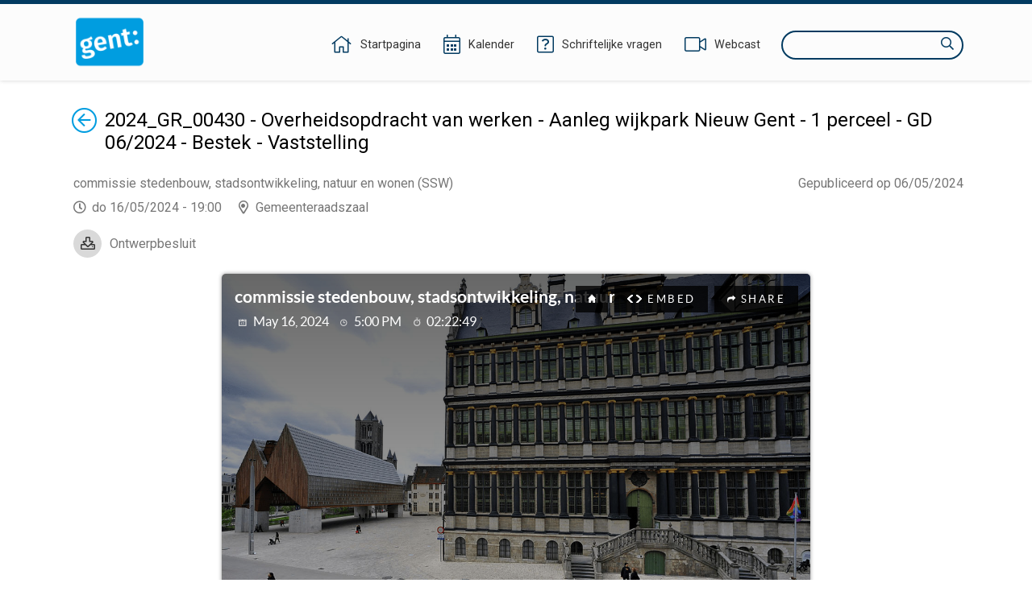

--- FILE ---
content_type: text/html;charset=UTF-8
request_url: https://ebesluitvorming.gent.be/zittingen/23.0713.5382.8024/agendapunten/24.0422.3168.3910;jsessionid=D69DAC4FC54FB619A3A6FCC9818D054F
body_size: 36089
content:
<!DOCTYPE html>
<html lang="nl">
<head>
    

    <meta http-equiv="X-UA-COMPATIBLE" content="IE=edge">
    <meta http-equiv="content-type" content="text/html; charset=utf-8" />
    <meta name="viewport" content="width=device-width, initial-scale=1, maximum-scale=1">
    <meta name="_ctx" content="/" />

    
    <title>Raadpleegomgeving - Open Data - Agendapunt</title>

    <link rel="stylesheet" href="https://fonts.googleapis.com/css?family=Roboto:400,500,700&display=swap" />

    <link rel="stylesheet" href="/lib/datatables/css/datatables.min.css" />
    <link rel="stylesheet" href="/lib/bootstrap/css/bootstrap.min.css" />
    <link rel="stylesheet" href="/lib/fontawesome/css/all.min.css" />
    <link rel="stylesheet" href="/lib/datetimepicker/css/bootstrap-datetimepicker.min.css" />
    <link rel="stylesheet" href="/lib/select2/css/select2.min.css" />
    <link rel="stylesheet" href="/lib/select2/css/select2-bootstrap4.min.css" />
    <link rel="stylesheet" href="/lib/select2/css/select2-readonly.css" />
    <link rel="stylesheet" href="/lib/bootstrap-multiselect/css/bootstrap-multiselect.min.css" />
    <link rel="stylesheet" href="/consult.css" />

    <script src="/lib/less/less.min.js"></script>
    <script src="/lib/jquery/jquery-3.7.1.min.js"></script>
    <script src="/lib/jquery-mustache/jquery.mustache.js"></script>
    <script src="/lib/jquery-pagination/jquery-pagination.js"></script>
    <script src="/lib/bootstrap/js/bootstrap.bundle.min.js"></script>
    <script src="/lib/bootbox/bootbox.min.js"></script>
    <script src="/lib/underscore/underscore.min.js"></script>
    <script src="/lib/datatables/js/datatables.min.js"></script>
    <script src="/lib/moment/moment-with-locales.min.js"></script>
    <script src="/lib/datetimepicker/js/bootstrap-datetimepicker.min.js"></script>
    <script src="/lib/select2/js/select2.min.js"></script>
    <script src="/lib/select2/i18n/select2.nl.js"></script>
    <script src="/lib/bootstrap-multiselect/js/bootstrap-multiselect.js"></script>
    <script src="//sdk.companywebcast.com/sdk/player/client.js"></script>

    <script async src="https://www.googletagmanager.com/gtag/js?id=G-XESFNK6WJK"></script>
    <script>
        window.dataLayer = window.dataLayer || [];
        function gtag(){dataLayer.push(arguments);}
        gtag('js', new Date());

        gtag('config', 'G-XESFNK6WJK');
    </script>

    <!-- Matomo -->
    
    <!-- End Matomo Code -->

    <script>
        var _contextPath = '';
        $(document).ready(function () {
            var _ctxContent = $('meta[name=_ctx]').attr('content');
            _contextPath = _ctxContent ? _ctxContent.replace(/\/$/, '') : '';
        });
    </script>
    <script src="/js/consult.js"></script>
    
    <script src="/js/meetingitem.js"></script>
</head>
<body>
    <nav>
    <div class="container">
        <div class="logo">
            <a class="navi-logo" href="/"><img src="data:image/png;base64, iVBORw0KGgoAAAANSUhEUgAAAHAAAABGCAYAAAAUwxD7AAAKRklEQVR4Xu1deZBUxR2egHdpgoaopJIYYjSlJtEQ73gkSkpRC43xrLLiH1GTqNGKZ6XMgcEjphI1ahEJuwMCiwSEACIol4JgUJZ7EUHDzuy9M7vsvbOzB+3v693H9vt1v9ld582bHae/qg9qmX7db/rr/l3d1IZCFhYWuYZ5YmSoMHpRKBy9L1QYedAyDco5pLnEnAaCcOmloXCkhAYXln6ydIcUMqMIl15LgyX1wS19YoI4gU+7P5gaGUOdNxoGtfSXdaGZnxzPpz99FEaeNAxmmRFG/8ynP30URjbrA1lmiBv49KePcCRqGMgyE8Rc+w4rYHC0AuY4rYA5TitgjtMKmOO0AuY4rYA5TitgjtMKmBkePSMqJr5VK6btbhbnLqrSPveNVkB/efkbNeL1SJto6TwgHNy7oV5r5xutgP7yd/+rPyicg6kfNmvtvPjlWWVi/LIa8Z15FdpnRloB/eV42oEc79V0uNsV6M+BN6+Kida+nYs/[base64]/169eI385HM7msRJA4kH5ruASLKraKWr5g9CPvbB/v5/8AAe+dGSatnPkZS4P/r+fnHVm7Vi4pu6PyvZ3+kZfabFXBDwYpokBAj83zlHEr9HPurnK2PSpF1Pf3/7PxUpJ+5rc8rFAbbN1la6TWZ5S5fYQ5GjCeGPWrQ+v/hK1PU8kOg+II6aofvOtDmcBYQgj2zcL5I0Gc+SSeGfOxxNye9fydnXtne7Js3B1nhSlrX4c+AIEjee6OGPSLR09ob/0uwRn9jSwJuIj5sMO4t+3tuoC44AiI+fNoejgPA/SIg/qO04+OXbKQIw+QTszuo2s3Ac/9jeJIMF3sc7tONMuGV1zNUOPgyLSQV+RN2T97mABSTAbW/HtXZpc1gISCv2KHLg55E/+gMluzvqkvy7S/yblaQQyWGXcGBSvUJ6+DY+/oslTbyZ2EiLRxOb3nNnvf5upmL1pM36bn1m2wApwWdhtgTE5FywuEq8uLNJ7KBJae/2mHFCZWu3eIHanarUBw+lSBGBgQqE93esrRNjisqlz/zthnrRwfqFb/rua25Tdte6OlcbYNZe3beBcyix5jBVS+CHOZaVtWvtUpKbZhOzIeDYueXiLfoy3pIJkaSJn0KiwW8cYujj1jX6BF2/Qvdz923Qi8uvfuKubmAhcWwjK2CawN8botPnd+r+GcVojjIKhlKlEQ6x+F7e1Sy20jug9Pb9VL4zaAF/sLBSxDyCDQ4IDP8kI0nWD5JhFbFEt1HoI8g08+AGESH8mdPmSxQ1cgPQRj7XVHExlbxWVyS0dngXXlLDGAi4eFuVh5Fl2c5cCCzL2Ln6HEgGKeAxNFGoRHAsJTF+QQ4eORSiSR6Cw4SeWNQfwGAV13e4fR98Fh/PYZHB7N24SglQqL99hvfiphY8iawHBxaPaWcVx/qDMAc/WdqbN3oRc2DC5C0e/jNIAR/eaDA/SA/Yl3/AcKaGyoTz+bG0ezjWK0c2h9MqxuTDzD5FC6LEEHigyqKOubhUjxp5FApiZ/HFgzzyq8oCc1hAOSKHejY4amZU3MrGuHm17hqAfxrMtGSQAuJcjOPEIt2kIBHmwQfyKkdoJN8cNWQmZ1PgAfMDEzkQIJg65hO0wjme9Cgkr6/Wv8dPl7lPF0CkDRwwLvPIB6MAEE/0VoCQazrPoKTXzCJrfBukVbx/yaAERMLMfVEXvb3J9EAonJmpwBWFw/o+/8osfQcOBtgp8L9vk1+FNVDHNK38JRG3yA7/RbuIA1aDt4PLgP8aCI3JHnHa/H4fhwI63AaANOkhQ98HGZSAEKqi76VUGJ0ztd3FUoS6RI+szOBzLIaBdhkE3xJPilf2tIiHSKwraFKwc/GsNh7xdDK5HPCLpgWGgjfH9D3mtONeQ1sOFCluWOmOoOEGTqHg7RhDkcDFoAQEV1W083eX52i83bdI1C62cJdF3TnU5rju15ZG28RNFJycNr9STgD3ral4KJGbbfw4SolWHV78erWrHVAcM6cdyHcfL26Q1oYD/WOXn2EIlgbNIAXE7SwOlKbuXBsXR4R7J/ESmhxe7cBXv4L5GAQ1HF4mT6VWXXFIk4+8i+PCvtMGlUgF+KG7NPEp7q+cSrsJluCFkmbxt22N4peU/JtKg0NmkAKiGv+RR1UfJtGrGmOKwC5aou8CPI48k7d1iAR5bVVCHvfwz8CZe/Wo8Vfv6lUWmFUk5Srgx3wRZKgMUkAQ5tEU1psAk4baJYrbvB/sJJMZxbEPKj1qW4T+uPHlBAbIM29R88A+mtKcl0rMVwIfpbaoyiCx/yYJZ/KVgTBoAUGcPP+GVjbCaA5EilFa3cgPTzYFOAovo6TY4FpkFWUBTrVp5yJkd4RTgesKqMCo/V25vP9KIHYzdtkzHqnEsGE2BARvXBk7OPnwH9fRSr6UBPnGEFfzZEPVfyBAmLMM9cXRZGIRYSJIkSWvIbxH1pgNAeHsy1v7fQhMoWuyCnrD6JPJ8Z9Pvg7FXL5bHMK8/mkTojxFIQ9gwcylHYlkmfeTs8yGgPwCECYWJSacBSJvQ/6m/t8CAP4QJxgXLtbP3sBzqM/5ZDadm80O8BN2HPrH1T3+XM4zGwKetVBPmgcL5FO3pzjZxgkC6qA/[base64]//fgCsX2+uT8mAW1wtvWBX7fNUtM8FsCegi8j6V/HNLbw4LAS0/O62AOU4rYM4zwqc/fRRGNhkGsswM1/PpTx+Fkb8YBrLMBMORx/j0p49p+04I4dfC8MEs/WZtaGrVaD79/qCg9MpQ7y9o4oNa+sO2UDg6nk+7vwiXnkdbvNgwuGVajL4fKiw7m093ZjBJjCARx9FquSvEf6Gh5RAZvVPOJebUwsIix/AprPuDaXmUjJ4AAAAASUVORK5CYII=" alt="Logo Raadpleegomgeving" /></a>
        </div>
        <div class="menu">
            <span class="menu-item">
                <a href="/"><i class="fal fa-home"></i><span class="d-none d-lg-inline-block">Startpagina</span></a>
            </span>
            <span class="menu-item">
                <a href="/zittingen/kalender" class="calendar-link"><i class="fal fa-calendar-alt"></i><span class="d-none d-lg-inline-block">Kalender</span></a>
            </span>
            
            <span class="menu-item">
                <a href="/schriftelijkevragen"><i class="fal fa-question-square"></i><span class="d-none d-lg-inline-block">Schriftelijke vragen</span></a>
            </span>
            <span class="menu-item">
                <a href="https://channel.royalcast.com/stadgent" target="_blank"><i class="fal fa-video"></i><span class="d-none d-lg-inline-block">Webcast</span></a>
            </span>
            <span class="menu-item d-lg-none">
                <a href="/zoeken"><i class="far fa-search"></i><span class="d-none d-lg-inline-block">Zoeken</span></a>
            </span>
            <div class="search menu-item d-none d-lg-inline-block">
                <label for="search-field" class="sr-only">Zoeken</label>
                <input type="text" autocomplete="off" id="search-field" />
                <i class="far fa-search"></i>
            </div>
        </div>
    </div>
</nav>
    <section>
        <div class="container">

        <div class="webcast-row">
            
            <div id="webcast" class="webcast"></div>
        </div>

        <div class="row">
            <div class="col-12">
                <a href="/zittingen/23.0713.5382.8024" id="return-link"><span class="sr-only">Terug</span><i class="fal fa-arrow-circle-left"></i></a>
                <div vocab="http://data.vlaanderen.be/ns/besluit#" prefix="eli: http://data.europa.eu/eli/ontology# prov: http://www.w3.org/ns/prov# besluit: http://data.vlaanderen.be/ns/besluit# foaf: http://xmlns.com/foaf/0.1/" resource="#" typeof="foaf:Document">
                    <div property="prov:generated" typeof="besluit:Besluit" resource="https://data.gent.be/id/besluiten/24.0422.3168.3910">
                        <span property="eli:date_publication" datatype="xsd:date" content="2024-05-06"></span>
                    </div>
                </div>
                <div class="publication-decision-date">
                    <div class="publication-date">
                        Gepubliceerd op 06/05/2024
                    </div>
                    
                </div>
                <div id="meetingitem-document" class="meetingitem-document">
                    <i class="far fa-download"></i>
                    <a href="/document/66349dc4f1f0b2499d29ccec">Ontwerpbesluit</a>
                </div>
                <div><div vocab="http://data.vlaanderen.be/ns/besluit#" prefix="lblod: http://data.lblod.info/vocabularies/lblod/ eli: http://data.europa.eu/eli/ontology# prov: http://www.w3.org/ns/prov# mandaat: http://data.vlaanderen.be/ns/mandaat# besluit: http://data.vlaanderen.be/ns/besluit# generiek: http://data.vlaanderen.be/ns/generiek# person: http://www.w3.org/ns/person# persoon: https://data.vlaanderen.be/ns/persoon# dct: http://purl.org/dc/terms/ skos: http://www.w3.org/2004/02/skos/core# org: http://www.w3.org/ns/org# foaf: http://xmlns.com/foaf/0.1/ ext: http://mu.semte.ch/vocabularies/ext/ besluitType: https://data.vlaanderen.be/id/concept/BesluitType/ lblodBesluit: http://lblod.data.gift/vocabularies/besluit/ elod: http://linkedeconomy.org/ontology#" resource="#" typeof="foaf:Document besluit:Besluit">

    <div typeof="besluit:Zitting" resource="https://data.gent.be/id/zittingen/23.0713.5382.8024">
        <span property="besluit:geplandeStart" datatype="xsd:dateTime" content="2024-05-16T19:00:00.000+02:00"></span>
        <span property="prov:atLocation" datatype="xsd:string"></span>
        
        

        
            <span property="besluit:behandelt" typeof="besluit:Agendapunt" resource="https://data.gent.be/id/agendapunten/24.0422.3168.3910"></span>
            <div class="opendata-meetingitem" property="ext:behandelt" typeof="besluit:BehandelingVanAgendapunt" resource="https://data.gent.be/id/behandelingen-van-agendapunten/24.0422.3168.3910">
                <span property="besluit:openbaar" datatype="xsd:boolean" content="true"></span>
                <span property="dc:subject" typeof="besluit:Agendapunt" resource="https://data.gent.be/id/agendapunten/24.0422.3168.3910">
                    <h1 class="return-header">2024_GR_00430 - Overheidsopdracht van werken - Aanleg wijkpark Nieuw Gent - 1 perceel - GD 06/2024 - Bestek - Vaststelling</h1>
                </span>

                <div class="opendata-meetinginformation">
                    <div property="dc:title" class="opendata-meetingorgan" datatype="xsd:string">
                        <div resource="https://data.gent.be/id/zittingen/23.0713.5382.8024">
                            <span property="besluit:isGehoudenDoor" typeof="besluit:Bestuursorgaan" resource="https://stad.gent/id/bestuursorganen/b75a532d-9ea9-4908-9fa7-8ff72d42e828">
                                <span property="skos:prefLabel">commissie stedenbouw, stadsontwikkeling, natuur en wonen (SSW)</span>
                                <span property="mandaat:isTijdspecialisatieVan" typeof="besluit:Bestuursorgaan" resource="https://stad.gent/id/bestuursorganen/b75a532d-9ea9-4908-9fa7-8ff72d42e828">
                                    <span property="skos:prefLabel" content="commissie stedenbouw, stadsontwikkeling, natuur en wonen (SSW)"></span>
                                </span>
                            </span>
                        </div>
                    </div>
                    <div>
                        <span class="opendata-meetingdate">do 16/05/2024 - 19:00</span>
                        <span class="opendata-meetinglocation">Gemeenteraadszaal</span>
                    </div>
                    
                    
                </div>

                <div class="opendata-meetingitem-composition" property="ext:aanwezigenTable">
                    <h2>Samenstelling</h2>
                    <div class="h5-section">
                        <h3>Wie is verantwoordelijk voor deze materie?</h3>
                        <span>Astrid De Bruycker</span>
                    </div>
                    
                    
                    
                    
                    
                </div>

                

                <div property="prov:generated" typeof="besluit:Besluit" resource="https://data.gent.be/id/besluiten/24.0422.3168.3910">
                    <span property="prov:wasGeneratedBy" typeof="besluit:BehandelingVanAgendapunt" resource="https://data.gent.be/id/behandelingen-van-agendapunten/24.0422.3168.3910"></span>
                    <div style="display: none;">
                        <span class="return-header" property="eli:title_short" datatype="xsd:string">2024_GR_00430 - Overheidsopdracht van werken - Aanleg wijkpark Nieuw Gent - 1 perceel - GD 06/2024 - Bestek - Vaststelling</span>
                        <span style="display: none;" property="eli:title" datatype="xsd:string">2024_GR_00430 - Overheidsopdracht van werken - Aanleg wijkpark Nieuw Gent - 1 perceel - GD 06/2024 - Bestek - Vaststelling</span>
                        <meta property="eli:language" resource="http://publications.europa.eu/resource/authority/language/NLD" typeof="skos:Concept">
                        <meta property="eli:description" datatype="xsd:string" content="2024_GR_00430 - Overheidsopdracht van werken - Aanleg wijkpark Nieuw Gent - 1 perceel - GD 06/2024 - Bestek - Vaststelling">
                    </div>

                    <div class="opendata-meetingitem-motivation" property="besluit:motivering" lang="nl">
                        <h2>Motivering</h2>
                        
                        
                        
                        <div class="h5-section">
                            <h3>Regelgeving waaruit blijkt dat het orgaan bevoegd is</h3>
                            <div><ul><li>Het Decreet over het lokaal bestuur van 22 december 2017, artikel 41, 10°.</li></ul></div>
                        </div>
                        <div class="h5-section">
                            <h3>Op basis van welke regels (rechtsgronden) wordt deze beslissing genomen?</h3>
                            <div><ul><li>De Wet inzake overheidsopdrachten van 17 juni 2016.</li></ul></div>
                        </div>
                        <div class="h5-section">
                            <h3>Wat gaat aan deze beslissing vooraf?</h3>
                            <div><p>Na de goedkeuring van de ontwerpplannen voor de heraanleg van het wijkpark Nieuw Gent door het college van burgemeester en schepenen op 13 juli 2023, werden de plannen verder uitgewerkt tot een uitvoeringsdossier. Het uitvoeringsdossier kwam tot stand met alle betrokken stedelijke diensten.&nbsp;</p><p>De &nbsp;omgevingsvergunning &nbsp;voor de heraanleg van het wijkpark in de wijk 'Nieuw Gent' - met openbaar onderzoek - August Vermeylenstraat, Jadestraat, Kikvorsstraat, Kornalijnstraat, Malachietstraat, Opaalstraat, Rerum-Novarumplein en Saffierstraat en openbaar domein, 9000 Gent werd op 7 december 2023 afgeleverd.</p><p>Aansluitend werd het bestek GD 15/2023 "Aanleg wijkpark Nieuw Gent - 2 percelen" gepubliceerd met opening op 20 februari 2024. In het college van burgemeester en schepenen van 28 maart 2024 werd de niet-gunning voor perceel 1 goedgekeurd. Dit omwille van de aanzienlijke overschrijding van de inschrijvingen ten opzichte van de raming. De gunningsprocedure voor perceel 2 is nog lopende.</p><p>Intussen werd het aanbestedingsdossier voor perceel 1 herwerkt  op technische aspecten met een financiële impact. </p><p><br></p><p><br></p><p><br></p></div>
                        </div>
                        <div class="h5-section">
                            <h3>Waarom wordt deze beslissing genomen?</h3>
                            <div><p>Hiertoe werd het bestek van de overheidsopdracht van werken - Aanleg wijkpark Nieuw Gent - 1 perceel - GD 06/2024, opgemaakt.<br>
Procedure: openbare procedure.<br>
Wijze van prijsbepaling: gemengde opdracht.<br>
Uitvoeringstermijn of leveringstermijn: 130 werkdagen.<br>
Gunningscriteria: prijs.&nbsp;</p><p>Voorliggend dossier &#39;Aanleg wijkpark Nieuw Gent&#39; is een deelproject binnen het stadsvernieuwingsproject &#39;Nieuw Gent Vernieuwt&#39;. Hieraan is een subsidie van de VMSW gekoppeld (zie rubriek ontvangsten).</p><p>Om de werken  te kunnen laten starten in oktober/november 2024 (i.f.v. gunstig seizoen voor de werken) en de gunning van perceel 2 (met een geldigheidstermijn van 180 kalenderdagen) samen met de gunning van voorliggend bestek te laten lopen, is het wenselijk de procedure van bekendmaking reeds op te starten onmiddellijk na goedkeuring van het dossier door het college, met opening offertes evenwel na de datum van de gemeenteraad.</p><p><br>
<br>
</p></div>
                        </div>
                        <div class="h5-section">
                            <h3>Overzicht van de uitgaven</h3>
                            <div><p>De bedragen in deze tabel zijn incl. btw</p><table border="1px" cellpadding="0" cellspacing="0" style="width: 100%; margin-right: calc(4%);"><tbody><tr><td style="height: 19px; width: 50%;"><strong>Dienst*</strong></td>
<td style="text-align: right; width: 50%;">Groendienst&nbsp;</td></tr>
<tr><td style="width: 50%;"><strong>Budgetplaats</strong></td>
<td style="text-align: right; width: 50%;">401910003
&nbsp;</td></tr>
<tr><td style="width: 50%;"><strong>Categorie*</strong></td>
<td style="text-align: right; width: 50%;">I&nbsp;</td></tr>
<tr><td style="width: 50%;"><strong>Subsidiecode</strong></td>
<td style="text-align: right; width: 50%;">VSW.WNG
&nbsp;</td></tr>


<tr><td style="width: 50%;"><strong>2024</strong></td>
<td style="text-align: right; width: 50%;">728.928,76&nbsp;</td></tr>
<tr><td style="width: 50%;"><strong>2025</strong></td>
<td style="text-align: right; width: 50%;">2.186.786,29&nbsp;</td></tr>



<tr><td style="width: 50%;"><strong>Totaal</strong></td>
<td style="text-align: right; width: 50%;">2.915.715,05&nbsp;</td></tr></tbody></table><p><br></p><p><br></p></div>
                        </div>
                        <div class="h5-section">
                            <h3>Voorgestelde uitgaven</h3>
                            <div>€ 2.915.715,05</div>
                        </div>
                        <div class="h5-section">
                            <h3>Overzicht van de inkomsten</h3>
                            <div><p>De bedragen in deze tabel zijn incl. btw</p><table border="1px" cellpadding="0" cellspacing="0" style="width: 100%; margin-right: calc(68%);"><tbody><tr><td style="height: 19px; width: 27.3512%;"><strong>Dienst*</strong></td>
<td style="text-align: right; width: 72.5625%;">Groendienst&nbsp;</td></tr>
<tr><td style="width: 27.3512%;"><strong>Budgetplaats</strong></td>
<td style="text-align: right; width: 72.5625%;">401910003<br></td></tr>
<tr><td style="width: 27.3512%;"><strong>Categorie*</strong></td>
<td style="text-align: right; width: 72.5625%;">I&nbsp;</td></tr>
<tr><td style="width: 27.3512%;"><strong>Subsidiecode</strong></td>
<td style="text-align: right; width: 72.5625%;">VSW.WNG&nbsp;</td></tr>




<tr><td style="width: 27.3512%;"><strong>2024</strong></td>
<td style="text-align: right; width: 72.5625%;">434.040,34</td></tr>


<tr><td style="width: 27.3512%;"><strong>2025</strong></td><td style="text-align: right; width: 72.5625%;">1.302.121,04</td></tr><tr><td style="width: 27.3512%;"><strong>Totaal</strong></td>
<td style="text-align: right; width: 72.5625%;">1.736.161,38&nbsp;</td></tr></tbody></table></div>
                        </div>
                        <div class="h5-section">
                            <h3>Verwachte ontvangsten</h3>
                            <div>€ 1.736.161,38</div>
                        </div>
                        
                        
                        
                        
                        <div class="h5-section">
                            <h3>Activiteit</h3>
                            <span>PR40191 Heraanleggen wijkpark Nieuw Gent</span>
                        </div>
                    </div>

                    <div class="opendata-meetingitem-decree">
                        <h2>Besluit</h2>
                        
                        
                            
                                
                                <div property="prov:value" datatype="xsd:string">
                                    
        <div property="eli:has_part" typeof="besluit:Artikel" resource="https://data.gent.be/id/artikels/24.0422.1600.7536">
            <h3 property="eli:number" datatype="xsd:string">Artikel 1</h3>
            <span property="eli:language" resource="http://publications.europa.eu/resource/authority/language/NLD" typeof="skos:Concept"></span>
            <div property="prov:value" datatype="xsd:string">
                <span><p>Stelt vast het bij dit besluit gevoegde bestek van de overheidsopdracht van werken - Aanleg wijkpark Nieuw Gent- 1perceel - GD 06/2024.</p>
<p>Procedure: openbare procedure.</p>
<p>Wijze van prijsbepaling:&nbsp;gemengde opdracht.</p>
<p>Uitvoeringstermijn of leveringstermijn: &nbsp;130 werkdagen</p>
<p>Gunningscriteria:&nbsp;prijs.&nbsp;</p></span>
            </div>
        </div>
        
    
                                </div>
                            
                            
                        
                    </div>
                </div>
            </div>
        
    </div>
</div></div>
            </div>
        </div>

        <hr />

        <div class="row" vocab="http://data.vlaanderen.be/ns/besluit#" prefix="eli: http://data.europa.eu/eli/ontology# dct: http://purl.org/dc/terms/ foaf: http://xmlns.com/foaf/0.1/ besluit: http://data.vlaanderen.be/ns/besluit# prov: http://www.w3.org/ns/prov#" property="prov:generated" typeof="besluit:Besluit" resource="https://data.gent.be/id/besluiten/24.0422.3168.3910">
            <!-- Attachments when lblodLink is not empty -->
            <div class="col-12">
                <h2 class="attachments">Bijlagen</h2>
                <ul class="attachments">
                    <li class="attachment">
                        
                        
                        
                        <span>
                            <i class="fas fa-shield-alt"></i>
                            <span title="De inhoud van deze bijlage is niet gepubliceerd">bestek GD06/2024</span>
                        </span>
                    </li>
                    <li class="attachment">
                        
                        
                        
                        <span>
                            <i class="fas fa-shield-alt"></i>
                            <span title="De inhoud van deze bijlage is niet gepubliceerd">beschrijvende opmeting</span>
                        </span>
                    </li>
                    <li class="attachment">
                        
                        
                        
                        <span>
                            <i class="fas fa-shield-alt"></i>
                            <span title="De inhoud van deze bijlage is niet gepubliceerd">samenvattende meetstaat</span>
                        </span>
                    </li>
                    <li class="attachment">
                        
                        
                        
                        <span>
                            <i class="fas fa-shield-alt"></i>
                            <span title="De inhoud van deze bijlage is niet gepubliceerd">inschrijvingsformulier</span>
                        </span>
                    </li>
                    <li class="attachment">
                        
                        
                        
                        <span>
                            <i class="fas fa-shield-alt"></i>
                            <span title="De inhoud van deze bijlage is niet gepubliceerd">raming</span>
                        </span>
                    </li>
                    <li class="attachment">
                        
                        
                        
                        <span>
                            <i class="fas fa-shield-alt"></i>
                            <span title="De inhoud van deze bijlage is niet gepubliceerd">veiligheids- en gezondheidsplan</span>
                        </span>
                    </li>
                    <li class="attachment">
                        
                        
                        
                        <span>
                            <i class="fas fa-shield-alt"></i>
                            <span title="De inhoud van deze bijlage is niet gepubliceerd">technisch verslag grondverzet</span>
                        </span>
                    </li>
                    <li class="attachment">
                        
                        
                        
                        <span>
                            <i class="fas fa-shield-alt"></i>
                            <span title="De inhoud van deze bijlage is niet gepubliceerd">conformverklaring technisch verslag grondverzet</span>
                        </span>
                    </li>
                    <li class="attachment">
                        
                        
                        
                        <span>
                            <i class="fas fa-shield-alt"></i>
                            <span title="De inhoud van deze bijlage is niet gepubliceerd">sloopopvolgingsplan</span>
                        </span>
                    </li>
                    <li class="attachment">
                        
                        
                        
                        <span>
                            <i class="fas fa-shield-alt"></i>
                            <span title="De inhoud van deze bijlage is niet gepubliceerd">conformverklaring sloopopvolgingsplan</span>
                        </span>
                    </li>
                    <li class="attachment">
                        
                        
                        
                        <span>
                            <i class="fas fa-shield-alt"></i>
                            <span title="De inhoud van deze bijlage is niet gepubliceerd">DETAILS UNIFORME UITVOERING DWBW</span>
                        </span>
                    </li>
                    <li class="attachment">
                        
                        
                        
                        <span>
                            <i class="fas fa-shield-alt"></i>
                            <span title="De inhoud van deze bijlage is niet gepubliceerd">DETAILS UNIFORME UITVOERING GD</span>
                        </span>
                    </li>
                    <li class="attachment">
                        
                        
                        
                        <span>
                            <i class="fas fa-shield-alt"></i>
                            <span title="De inhoud van deze bijlage is niet gepubliceerd">Poster werfkeetafsluiting TBBZ.</span>
                        </span>
                    </li>
                    <li class="attachment">
                        
                        
                        
                        <span>
                            <i class="fas fa-shield-alt"></i>
                            <span title="De inhoud van deze bijlage is niet gepubliceerd">bijlage rond herkennen en certificeren van duurzaam hout</span>
                        </span>
                    </li>
                    <li class="attachment">
                        
                        
                        
                        <span>
                            <i class="fas fa-shield-alt"></i>
                            <span title="De inhoud van deze bijlage is niet gepubliceerd">boombeschermingsplan</span>
                        </span>
                    </li>
                    <li class="attachment">
                        
                        
                        
                        <span>
                            <i class="fas fa-shield-alt"></i>
                            <span title="De inhoud van deze bijlage is niet gepubliceerd">signalisatieplan</span>
                        </span>
                    </li>
                    <li class="attachment">
                        
                        
                        
                        <span>
                            <i class="fas fa-shield-alt"></i>
                            <span title="De inhoud van deze bijlage is niet gepubliceerd">bordenlijst signalisatieplan</span>
                        </span>
                    </li>
                    <li class="attachment">
                        
                        
                        
                        <span>
                            <i class="fas fa-shield-alt"></i>
                            <span title="De inhoud van deze bijlage is niet gepubliceerd">01 grondplan bestaande toestand</span>
                        </span>
                    </li>
                    <li class="attachment">
                        
                        
                        
                        <span>
                            <i class="fas fa-shield-alt"></i>
                            <span title="De inhoud van deze bijlage is niet gepubliceerd">02 grondplan ontworpen toestand</span>
                        </span>
                    </li>
                    <li class="attachment">
                        
                        
                        
                        <span>
                            <i class="fas fa-shield-alt"></i>
                            <span title="De inhoud van deze bijlage is niet gepubliceerd">03 typedetails verharding</span>
                        </span>
                    </li>
                    <li class="attachment">
                        
                        
                        
                        <span>
                            <i class="fas fa-shield-alt"></i>
                            <span title="De inhoud van deze bijlage is niet gepubliceerd">04 doorsnedes</span>
                        </span>
                    </li>
                    <li class="attachment">
                        
                        
                        
                        <span>
                            <i class="fas fa-shield-alt"></i>
                            <span title="De inhoud van deze bijlage is niet gepubliceerd">05 details borduren</span>
                        </span>
                    </li>
                    <li class="attachment">
                        
                        
                        
                        <span>
                            <i class="fas fa-shield-alt"></i>
                            <span title="De inhoud van deze bijlage is niet gepubliceerd">06 details zitbanken en skateprikkels</span>
                        </span>
                    </li>
                    <li class="attachment">
                        
                        
                        
                        <span>
                            <i class="fas fa-shield-alt"></i>
                            <span title="De inhoud van deze bijlage is niet gepubliceerd">07 details luifels</span>
                        </span>
                    </li>
                    <li class="attachment">
                        
                        
                        
                        <span>
                            <i class="fas fa-shield-alt"></i>
                            <span title="De inhoud van deze bijlage is niet gepubliceerd">08 details stapelmuur</span>
                        </span>
                    </li>
                    <li class="attachment">
                        
                        
                        
                        <span>
                            <i class="fas fa-shield-alt"></i>
                            <span title="De inhoud van deze bijlage is niet gepubliceerd">09 details vlonderpaden</span>
                        </span>
                    </li>
                    <li class="attachment">
                        
                        
                        
                        <span>
                            <i class="fas fa-shield-alt"></i>
                            <span title="De inhoud van deze bijlage is niet gepubliceerd">10 details sportterrein</span>
                        </span>
                    </li>
                    <li class="attachment">
                        
                        
                        
                        <span>
                            <i class="fas fa-shield-alt"></i>
                            <span title="De inhoud van deze bijlage is niet gepubliceerd">11 grondverzetplan</span>
                        </span>
                    </li>
                    <li class="attachment">
                        
                        
                        
                        <span>
                            <i class="fas fa-shield-alt"></i>
                            <span title="De inhoud van deze bijlage is niet gepubliceerd">12 boombeschermingszone</span>
                        </span>
                    </li>
                    <li class="attachment">
                        
                        
                        
                        <span>
                            <i class="fas fa-shield-alt"></i>
                            <span title="De inhoud van deze bijlage is niet gepubliceerd">13 groeiplaatsverbetering bomen</span>
                        </span>
                    </li>
                </ul>
            </div>
        </div>

        
    </div>
    </section>
    <footer>
    

    <div class="container">
        <div class="copyright">
            &copy;&nbsp;<a href="https://www.greenvalleybelgium.be" target="_blank">Green Valley Belgium</a>
        </div>
        <div class="contact"></div>
    </div>
</footer>
    <script>
        var $webcastIndex = 0;
        var $webcasts = [{"id":"null","code":"stadgent\/20240516_1","webcastId":null,"meeting":{"id":"23.0713.5382.8024","organ":{"id":"19.0308.6235.0828","name":"commissie stedenbouw, stadsontwikkeling, natuur en wonen (SSW)","shortName":"COM_SSW"},"title":"16 mei 2024 19:00","description":"","dateTime":"2024-05-16T19:00:00","location":"Gemeenteraadszaal","hasAgenda":true,"hasDecisionList":false,"hasMinutes":false,"openForPublic":true,"imported":false,"notPublished":false},"agendaPageId":null,"status":null,"startTime":"2024-05-16T17:30:04Z","endTime":"2024-05-16T17:30:22Z","type":"ROYALCAST","instance":"","name":"16 mei 2024 19:00"}];
        var $webcastPosition = "Webcast {0} van {1}";
    </script>
</body>
</html>


--- FILE ---
content_type: text/css
request_url: https://ebesluitvorming.gent.be/lib/bootstrap-multiselect/css/bootstrap-multiselect.min.css
body_size: 1523
content:
span.multiselect-native-select{position:relative}span.multiselect-native-select select{border:0!important;clip:rect(0 0 0 0)!important;height:1px!important;margin:-1px -1px -1px -3px!important;overflow:hidden!important;padding:0!important;position:absolute!important;width:1px!important;left:50%;top:30px}.multiselect-container{position:absolute;list-style-type:none;margin:0;padding:0}.multiselect-container .input-group{margin:5px}.multiselect-container .multiselect-reset .input-group{width:93%}.multiselect-container>li{padding:0}.multiselect-container>li>a.multiselect-all label{font-weight:700}.multiselect-container>li.multiselect-group label{margin:0;padding:3px 20px;height:100%;font-weight:700}.multiselect-container>li.multiselect-group-clickable label{cursor:pointer}.multiselect-container>li>a{padding:0}.multiselect-container>li>a>label{margin:0;height:100%;cursor:pointer;font-weight:400;padding:6px 20px 6px 15px}.multiselect-container>li>a>label.checkbox,.multiselect-container>li>a>label.radio{margin:0}.multiselect-container>li>a>label>input[type=checkbox]{margin-bottom:5px}.btn-group>.btn-group:nth-child(2)>.multiselect.btn{border-top-left-radius:4px;border-bottom-left-radius:4px}.form-inline .multiselect-container label.checkbox,.form-inline .multiselect-container label.radio{padding:6px 20px 6px 15px}.form-inline .multiselect-container li a label.checkbox input[type=checkbox],.form-inline .multiselect-container li a label.radio input[type=radio]{margin-left:-20px;margin-right:5px}

--- FILE ---
content_type: application/javascript
request_url: https://sdk.companywebcast.com/sdk/auth/identity/identity.js
body_size: 84038
content:
!function(e,t){"object"==typeof exports&&"undefined"!=typeof module?module.exports=t():"function"==typeof define&&define.amd?define(t):e.PointerEventsPolyfill=t()}(this,function(){"use strict";function e(e,t){t=t||Object.create(null);var n=document.createEvent("Event");n.initEvent(e,t.bubbles||!1,t.cancelable||!1);for(var r,i=2;i<l.length;i++)r=l[i],n[r]=t[r]||_[i];n.buttons=t.buttons||0;var a=0;return a=t.pressure?t.pressure:n.buttons?.5:0,n.x=n.clientX,n.y=n.clientY,n.pointerId=t.pointerId||0,n.width=t.width||0,n.height=t.height||0,n.pressure=a,n.tiltX=t.tiltX||0,n.tiltY=t.tiltY||0,n.pointerType=t.pointerType||"",n.hwTimestamp=t.hwTimestamp||0,n.isPrimary=t.isPrimary||!1,n}function t(){this.array=[],this.size=0}function n(e,t,n,r){this.addCallback=e.bind(r),this.removeCallback=t.bind(r),this.changedCallback=n.bind(r),D&&(this.observer=new D(this.mutationWatcher.bind(this)))}function r(e){return"body /shadow-deep/ "+i(e)}function i(e){return'[touch-action="'+e+'"]'}function a(e){return"{ -ms-touch-action: "+e+"; touch-action: "+e+"; touch-action-delay: none; }"}function s(){if(C){E.forEach(function(e){String(e)===e?(x+=i(e)+a(e)+"\n",P&&(x+=r(e)+a(e)+"\n")):(x+=e.selectors.map(i)+a(e.rule)+"\n",P&&(x+=e.selectors.map(r)+a(e.rule)+"\n"))});var e=document.createElement("style");e.textContent=x,document.head.appendChild(e)}}function o(){if(!window.PointerEvent){if(window.PointerEvent=c,window.navigator.msPointerEnabled){var e=window.navigator.msMaxTouchPoints;Object.defineProperty(window.navigator,"maxTouchPoints",{value:e,enumerable:!0}),g.registerSource("ms",ie)}else g.registerSource("mouse",N),void 0!==window.ontouchstart&&g.registerSource("touch",ee);g.register(document)}}function u(e){if(!g.pointermap.has(e))throw new Error("InvalidPointerId")}function d(){window.Element&&!Element.prototype.setPointerCapture&&Object.defineProperties(Element.prototype,{setPointerCapture:{value:Q},releasePointerCapture:{value:Z}})}var l=["bubbles","cancelable","view","detail","screenX","screenY","clientX","clientY","ctrlKey","altKey","shiftKey","metaKey","button","relatedTarget","pageX","pageY"],_=[!1,!1,null,null,0,0,0,0,!1,!1,!1,!1,0,null,0,0],c=e,m=window.Map&&window.Map.prototype.forEach,h=m?Map:t;t.prototype={set:function(e,t){return void 0===t?this["delete"](e):(this.has(e)||this.size++,void(this.array[e]=t))},has:function(e){return void 0!==this.array[e]},"delete":function(e){this.has(e)&&(delete this.array[e],this.size--)},get:function(e){return this.array[e]},clear:function(){this.array.length=0,this.size=0},forEach:function(e,t){return this.array.forEach(function(n,r){e.call(t,n,r,this)},this)}};var p=h,f=["bubbles","cancelable","view","detail","screenX","screenY","clientX","clientY","ctrlKey","altKey","shiftKey","metaKey","button","relatedTarget","buttons","pointerId","width","height","pressure","tiltX","tiltY","pointerType","hwTimestamp","isPrimary","type","target","currentTarget","which","pageX","pageY","timeStamp"],y=[!1,!1,null,null,0,0,0,0,!1,!1,!1,!1,0,null,0,0,0,0,0,0,0,"",0,!1,"",null,null,0,0,0,0],M={pointerover:1,pointerout:1,pointerenter:1,pointerleave:1},v="undefined"!=typeof SVGElementInstance,L={pointermap:new p,eventMap:Object.create(null),captureInfo:Object.create(null),eventSources:Object.create(null),eventSourceList:[],registerSource:function(e,t){var n=t,r=n.events;r&&(r.forEach(function(e){n[e]&&(this.eventMap[e]=n[e].bind(n))},this),this.eventSources[e]=n,this.eventSourceList.push(n))},register:function(e){for(var t,n=this.eventSourceList.length,r=0;n>r&&(t=this.eventSourceList[r]);r++)t.register.call(t,e)},unregister:function(e){for(var t,n=this.eventSourceList.length,r=0;n>r&&(t=this.eventSourceList[r]);r++)t.unregister.call(t,e)},contains:function(e,t){try{return e.contains(t)}catch(n){return!1}},down:function(e){e.bubbles=!0,this.fireEvent("pointerdown",e)},move:function(e){e.bubbles=!0,this.fireEvent("pointermove",e)},up:function(e){e.bubbles=!0,this.fireEvent("pointerup",e)},enter:function(e){e.bubbles=!1,this.fireEvent("pointerenter",e)},leave:function(e){e.bubbles=!1,this.fireEvent("pointerleave",e)},over:function(e){e.bubbles=!0,this.fireEvent("pointerover",e)},out:function(e){e.bubbles=!0,this.fireEvent("pointerout",e)},cancel:function(e){e.bubbles=!0,this.fireEvent("pointercancel",e)},leaveOut:function(e){this.out(e),this.contains(e.target,e.relatedTarget)||this.leave(e)},enterOver:function(e){this.over(e),this.contains(e.target,e.relatedTarget)||this.enter(e)},eventHandler:function(e){if(!e._handledByPE){var t=e.type,n=this.eventMap&&this.eventMap[t];n&&n(e),e._handledByPE=!0}},listen:function(e,t){t.forEach(function(t){this.addEvent(e,t)},this)},unlisten:function(e,t){t.forEach(function(t){this.removeEvent(e,t)},this)},addEvent:function(e,t){e.addEventListener(t,this.boundHandler)},removeEvent:function(e,t){e.removeEventListener(t,this.boundHandler)},makeEvent:function(e,t){this.captureInfo[t.pointerId]&&(t.relatedTarget=null);var n=new c(e,t);return t.preventDefault&&(n.preventDefault=t.preventDefault),n._target=n._target||t.target,n},fireEvent:function(e,t){var n=this.makeEvent(e,t);return this.dispatchEvent(n)},cloneEvent:function(e){for(var t,n=Object.create(null),r=0;r<f.length;r++)t=f[r],n[t]=e[t]||y[r],!v||"target"!==t&&"relatedTarget"!==t||n[t]instanceof SVGElementInstance&&(n[t]=n[t].correspondingUseElement);return e.preventDefault&&(n.preventDefault=function(){e.preventDefault()}),n},getTarget:function(e){var t=this.captureInfo[e.pointerId];return t?e._target!==t&&e.type in M?void 0:t:e._target},setCapture:function(e,t){this.captureInfo[e]&&this.releaseCapture(e),this.captureInfo[e]=t;var n=document.createEvent("Event");n.initEvent("gotpointercapture",!0,!1),n.pointerId=e,this.implicitRelease=this.releaseCapture.bind(this,e),document.addEventListener("pointerup",this.implicitRelease),document.addEventListener("pointercancel",this.implicitRelease),n._target=t,this.asyncDispatchEvent(n)},releaseCapture:function(e){var t=this.captureInfo[e];if(t){var n=document.createEvent("Event");n.initEvent("lostpointercapture",!0,!1),n.pointerId=e,this.captureInfo[e]=void 0,document.removeEventListener("pointerup",this.implicitRelease),document.removeEventListener("pointercancel",this.implicitRelease),n._target=t,this.asyncDispatchEvent(n)}},dispatchEvent:function(e){var t=this.getTarget(e);return t?t.dispatchEvent(e):void 0},asyncDispatchEvent:function(e){requestAnimationFrame(this.dispatchEvent.bind(this,e))}};L.boundHandler=L.eventHandler.bind(L);var g=L,Y={shadow:function(e){return e?e.shadowRoot||e.webkitShadowRoot:void 0},canTarget:function(e){return e&&Boolean(e.elementFromPoint)},targetingShadow:function(e){var t=this.shadow(e);return this.canTarget(t)?t:void 0},olderShadow:function(e){var t=e.olderShadowRoot;if(!t){var n=e.querySelector("shadow");n&&(t=n.olderShadowRoot)}return t},allShadows:function(e){for(var t=[],n=this.shadow(e);n;)t.push(n),n=this.olderShadow(n);return t},searchRoot:function(e,t,n){if(e){var r,i,a=e.elementFromPoint(t,n);for(i=this.targetingShadow(a);i;){if(r=i.elementFromPoint(t,n)){var s=this.targetingShadow(r);return this.searchRoot(s,t,n)||r}i=this.olderShadow(i)}return a}},owner:function(e){for(var t=e;t.parentNode;)t=t.parentNode;return t.nodeType!==Node.DOCUMENT_NODE&&t.nodeType!==Node.DOCUMENT_FRAGMENT_NODE&&(t=document),t},findTarget:function(e){var t=e.clientX,n=e.clientY,r=this.owner(e.target);return r.elementFromPoint(t,n)||(r=document),this.searchRoot(r,t,n)}},k=Array.prototype.forEach.call.bind(Array.prototype.forEach),w=Array.prototype.map.call.bind(Array.prototype.map),b=Array.prototype.slice.call.bind(Array.prototype.slice),T=Array.prototype.filter.call.bind(Array.prototype.filter),D=window.MutationObserver||window.WebKitMutationObserver,S="[touch-action]",j={subtree:!0,childList:!0,attributes:!0,attributeOldValue:!0,attributeFilter:["touch-action"]};n.prototype={watchSubtree:function(e){this.observer&&Y.canTarget(e)&&this.observer.observe(e,j)},enableOnSubtree:function(e){this.watchSubtree(e),e===document&&"complete"!==document.readyState?this.installOnLoad():this.installNewSubtree(e)},installNewSubtree:function(e){k(this.findElements(e),this.addElement,this)},findElements:function(e){return e.querySelectorAll?e.querySelectorAll(S):[]},removeElement:function(e){this.removeCallback(e)},addElement:function(e){this.addCallback(e)},elementChanged:function(e,t){this.changedCallback(e,t)},concatLists:function(e,t){return e.concat(b(t))},installOnLoad:function(){document.addEventListener("readystatechange",function(){"complete"===document.readyState&&this.installNewSubtree(document)}.bind(this))},isElement:function(e){return e.nodeType===Node.ELEMENT_NODE},flattenMutationTree:function(e){var t=w(e,this.findElements,this);return t.push(T(e,this.isElement)),t.reduce(this.concatLists,[])},mutationWatcher:function(e){e.forEach(this.mutationHandler,this)},mutationHandler:function(e){if("childList"===e.type){var t=this.flattenMutationTree(e.addedNodes);t.forEach(this.addElement,this);var n=this.flattenMutationTree(e.removedNodes);n.forEach(this.removeElement,this)}else"attributes"===e.type&&this.elementChanged(e.target,e.oldValue)}};var H=n,E=["none","auto","pan-x","pan-y",{rule:"pan-x pan-y",selectors:["pan-x pan-y","pan-y pan-x"]}],x="",C=window.PointerEvent||window.MSPointerEvent,P=!window.ShadowDOMPolyfill&&document.head.createShadowRoot,F=g.pointermap,O=25,A=[1,4,2,8,16],W=!1;try{W=1===new MouseEvent("test",{buttons:1}).buttons}catch(I){}var R,z={POINTER_ID:1,POINTER_TYPE:"mouse",events:["mousedown","mousemove","mouseup","mouseover","mouseout"],register:function(e){g.listen(e,this.events)},unregister:function(e){g.unlisten(e,this.events)},lastTouches:[],isEventSimulatedFromTouch:function(e){for(var t,n=this.lastTouches,r=e.clientX,i=e.clientY,a=0,s=n.length;s>a&&(t=n[a]);a++){var o=Math.abs(r-t.x),u=Math.abs(i-t.y);if(O>=o&&O>=u)return!0}},prepareEvent:function(e){var t=g.cloneEvent(e),n=t.preventDefault;return t.preventDefault=function(){e.preventDefault(),n()},t.pointerId=this.POINTER_ID,t.isPrimary=!0,t.pointerType=this.POINTER_TYPE,t},prepareButtonsForMove:function(e,t){var n=F.get(this.POINTER_ID);e.buttons=n?n.buttons:0,t.buttons=e.buttons},mousedown:function(e){if(!this.isEventSimulatedFromTouch(e)){var t=F.get(this.POINTER_ID),n=this.prepareEvent(e);W||(n.buttons=A[n.button],t&&(n.buttons|=t.buttons),e.buttons=n.buttons),F.set(this.POINTER_ID,e),t?g.move(n):g.down(n)}},mousemove:function(e){if(!this.isEventSimulatedFromTouch(e)){var t=this.prepareEvent(e);W||this.prepareButtonsForMove(t,e),g.move(t)}},mouseup:function(e){if(!this.isEventSimulatedFromTouch(e)){var t=F.get(this.POINTER_ID),n=this.prepareEvent(e);if(!W){var r=A[n.button];n.buttons=t?t.buttons&~r:0,e.buttons=n.buttons}F.set(this.POINTER_ID,e),0===n.buttons||n.buttons===A[n.button]?(this.cleanupMouse(),g.up(n)):g.move(n)}},mouseover:function(e){if(!this.isEventSimulatedFromTouch(e)){var t=this.prepareEvent(e);W||this.prepareButtonsForMove(t,e),g.enterOver(t)}},mouseout:function(e){if(!this.isEventSimulatedFromTouch(e)){var t=this.prepareEvent(e);W||this.prepareButtonsForMove(t,e),g.leaveOut(t)}},cancel:function(e){var t=this.prepareEvent(e);g.cancel(t),this.cleanupMouse()},cleanupMouse:function(){F["delete"](this.POINTER_ID)}},N=z,U=g.captureInfo,J=Y.findTarget.bind(Y),V=Y.allShadows.bind(Y),G=g.pointermap,q=2500,B=200,X="touch-action",K=!1,$={events:["touchstart","touchmove","touchend","touchcancel"],register:function(e){K?g.listen(e,this.events):R.enableOnSubtree(e)},unregister:function(e){K&&g.unlisten(e,this.events)},elementAdded:function(e){var t=e.getAttribute(X),n=this.touchActionToScrollType(t);n&&(e._scrollType=n,g.listen(e,this.events),V(e).forEach(function(e){e._scrollType=n,g.listen(e,this.events)},this))},elementRemoved:function(e){e._scrollType=void 0,g.unlisten(e,this.events),V(e).forEach(function(e){e._scrollType=void 0,g.unlisten(e,this.events)},this)},elementChanged:function(e,t){var n=e.getAttribute(X),r=this.touchActionToScrollType(n),i=this.touchActionToScrollType(t);r&&i?(e._scrollType=r,V(e).forEach(function(e){e._scrollType=r},this)):i?this.elementRemoved(e):r&&this.elementAdded(e)},scrollTypes:{EMITTER:"none",XSCROLLER:"pan-x",YSCROLLER:"pan-y",SCROLLER:/^(?:pan-x pan-y)|(?:pan-y pan-x)|auto$/},touchActionToScrollType:function(e){var t=e,n=this.scrollTypes;return"none"===t?"none":t===n.XSCROLLER?"X":t===n.YSCROLLER?"Y":n.SCROLLER.exec(t)?"XY":void 0},POINTER_TYPE:"touch",firstTouch:null,isPrimaryTouch:function(e){return this.firstTouch===e.identifier},setPrimaryTouch:function(e){(0===G.size||1===G.size&&G.has(1))&&(this.firstTouch=e.identifier,this.firstXY={X:e.clientX,Y:e.clientY},this.scrolling=!1,this.cancelResetClickCount())},removePrimaryPointer:function(e){e.isPrimary&&(this.firstTouch=null,this.firstXY=null,this.resetClickCount())},clickCount:0,resetId:null,resetClickCount:function(){var e=function(){this.clickCount=0,this.resetId=null}.bind(this);this.resetId=setTimeout(e,B)},cancelResetClickCount:function(){this.resetId&&clearTimeout(this.resetId)},typeToButtons:function(e){var t=0;return("touchstart"===e||"touchmove"===e)&&(t=1),t},touchToPointer:function(e){var t=this.currentTouchEvent,n=g.cloneEvent(e),r=n.pointerId=e.identifier+2;n.target=U[r]||J(n),n.bubbles=!0,n.cancelable=!0,n.detail=this.clickCount,n.button=0,n.buttons=this.typeToButtons(t.type),n.width=e.radiusX||e.webkitRadiusX||0,n.height=e.radiusY||e.webkitRadiusY||0,n.pressure=e.force||e.webkitForce||.5,n.isPrimary=this.isPrimaryTouch(e),n.pointerType=this.POINTER_TYPE;var i=this;return n.preventDefault=function(){i.scrolling=!1,i.firstXY=null,t.preventDefault()},n},processTouches:function(e,t){var n=e.changedTouches;this.currentTouchEvent=e;for(var r,i=0;i<n.length;i++)r=n[i],t.call(this,this.touchToPointer(r))},shouldScroll:function(e){if(this.firstXY){var t,n=e.currentTarget._scrollType;if("none"===n)t=!1;else if("XY"===n)t=!0;else{var r=e.changedTouches[0],i=n,a="Y"===n?"X":"Y",s=Math.abs(r["client"+i]-this.firstXY[i]),o=Math.abs(r["client"+a]-this.firstXY[a]);t=s>=o}return this.firstXY=null,t}},findTouch:function(e,t){for(var n,r=0,i=e.length;i>r&&(n=e[r]);r++)if(n.identifier===t)return!0},vacuumTouches:function(e){var t=e.touches;if(G.size>=t.length){var n=[];G.forEach(function(e,r){if(1!==r&&!this.findTouch(t,r-2)){var i=e.out;n.push(i)}},this),n.forEach(this.cancelOut,this)}},touchstart:function(e){this.vacuumTouches(e),this.setPrimaryTouch(e.changedTouches[0]),this.dedupSynthMouse(e),this.scrolling||(this.clickCount++,this.processTouches(e,this.overDown))},overDown:function(e){G.set(e.pointerId,{target:e.target,out:e,outTarget:e.target}),g.over(e),g.enter(e),g.down(e)},touchmove:function(e){this.scrolling||(this.shouldScroll(e)?(this.scrolling=!0,this.touchcancel(e)):(e.preventDefault(),this.processTouches(e,this.moveOverOut)))},moveOverOut:function(e){var t=e,n=G.get(t.pointerId);if(n){var r=n.out,i=n.outTarget;g.move(t),r&&i!==t.target&&(r.relatedTarget=t.target,t.relatedTarget=i,r.target=i,t.target?(g.leaveOut(r),g.enterOver(t)):(t.target=i,t.relatedTarget=null,this.cancelOut(t))),n.out=t,n.outTarget=t.target}},touchend:function(e){this.dedupSynthMouse(e),this.processTouches(e,this.upOut)},upOut:function(e){this.scrolling||(g.up(e),g.out(e),g.leave(e)),this.cleanUpPointer(e)},touchcancel:function(e){this.processTouches(e,this.cancelOut)},cancelOut:function(e){g.cancel(e),g.out(e),g.leave(e),this.cleanUpPointer(e)},cleanUpPointer:function(e){G["delete"](e.pointerId),this.removePrimaryPointer(e)},dedupSynthMouse:function(e){var t=N.lastTouches,n=e.changedTouches[0];if(this.isPrimaryTouch(n)){var r={x:n.clientX,y:n.clientY};t.push(r);var i=function(e,t){var n=e.indexOf(t);n>-1&&e.splice(n,1)}.bind(null,t,r);setTimeout(i,q)}}};K||(R=new H($.elementAdded,$.elementRemoved,$.elementChanged,$));var Q,Z,ee=$,te=g.pointermap,ne=window.MSPointerEvent&&"number"==typeof window.MSPointerEvent.MSPOINTER_TYPE_MOUSE,re={events:["MSPointerDown","MSPointerMove","MSPointerUp","MSPointerOut","MSPointerOver","MSPointerCancel","MSGotPointerCapture","MSLostPointerCapture"],register:function(e){g.listen(e,this.events)},unregister:function(e){g.unlisten(e,this.events)},POINTER_TYPES:["","unavailable","touch","pen","mouse"],prepareEvent:function(e){var t=e;return ne&&(t=g.cloneEvent(e),t.pointerType=this.POINTER_TYPES[e.pointerType]),t},cleanup:function(e){te["delete"](e)},MSPointerDown:function(e){te.set(e.pointerId,e);var t=this.prepareEvent(e);g.down(t)},MSPointerMove:function(e){var t=this.prepareEvent(e);g.move(t)},MSPointerUp:function(e){var t=this.prepareEvent(e);g.up(t),this.cleanup(e.pointerId)},MSPointerOut:function(e){var t=this.prepareEvent(e);g.leaveOut(t)},MSPointerOver:function(e){var t=this.prepareEvent(e);g.enterOver(t)},MSPointerCancel:function(e){var t=this.prepareEvent(e);g.cancel(t),this.cleanup(e.pointerId)},MSLostPointerCapture:function(e){var t=g.makeEvent("lostpointercapture",e);g.dispatchEvent(t)},MSGotPointerCapture:function(e){var t=g.makeEvent("gotpointercapture",e);g.dispatchEvent(t)}},ie=re,ae=window.navigator;ae.msPointerEnabled?(Q=function(e){u(e),this.msSetPointerCapture(e)},Z=function(e){u(e),this.msReleasePointerCapture(e)}):(Q=function(e){u(e),g.setCapture(e,this)},Z=function(e){u(e),g.releaseCapture(e,this)}),s(),o(),d();var se={dispatcher:g,Installer:H,PointerEvent:c,PointerMap:p,targetFinding:Y};return se}),!function(e,t){"object"==typeof exports&&"undefined"!=typeof module?module.exports=t():"function"==typeof define&&define.amd?define(t):e.moment=t()}(this,function(){"use strict";function e(){return Ir.apply(null,arguments)}function t(e){Ir=e}function n(e){return"[object Array]"===Object.prototype.toString.call(e)}function r(e){return e instanceof Date||"[object Date]"===Object.prototype.toString.call(e)}function i(e,t){var n,r=[];for(n=0;n<e.length;++n)r.push(t(e[n],n));return r}function a(e,t){return Object.prototype.hasOwnProperty.call(e,t)}function s(e,t){for(var n in t)a(t,n)&&(e[n]=t[n]);return a(t,"toString")&&(e.toString=t.toString),a(t,"valueOf")&&(e.valueOf=t.valueOf),e}function o(e,t,n,r){return Se(e,t,n,r,!0).utc()}function u(){return{empty:!1,unusedTokens:[],unusedInput:[],overflow:-2,charsLeftOver:0,nullInput:!1,invalidMonth:null,invalidFormat:!1,userInvalidated:!1,iso:!1}}function d(e){return null==e._pf&&(e._pf=u()),e._pf}function l(e){if(null==e._isValid){var t=d(e);e._isValid=!(isNaN(e._d.getTime())||!(t.overflow<0)||t.empty||t.invalidMonth||t.invalidWeekday||t.nullInput||t.invalidFormat||t.userInvalidated),e._strict&&(e._isValid=e._isValid&&0===t.charsLeftOver&&0===t.unusedTokens.length&&void 0===t.bigHour)}return e._isValid}function _(e){var t=o(NaN);return null!=e?s(d(t),e):d(t).userInvalidated=!0,t}function c(e,t){var n,r,i;if("undefined"!=typeof t._isAMomentObject&&(e._isAMomentObject=t._isAMomentObject),"undefined"!=typeof t._i&&(e._i=t._i),"undefined"!=typeof t._f&&(e._f=t._f),"undefined"!=typeof t._l&&(e._l=t._l),"undefined"!=typeof t._strict&&(e._strict=t._strict),"undefined"!=typeof t._tzm&&(e._tzm=t._tzm),"undefined"!=typeof t._isUTC&&(e._isUTC=t._isUTC),"undefined"!=typeof t._offset&&(e._offset=t._offset),"undefined"!=typeof t._pf&&(e._pf=d(t)),"undefined"!=typeof t._locale&&(e._locale=t._locale),zr.length>0)for(n in zr)r=zr[n],i=t[r],"undefined"!=typeof i&&(e[r]=i);return e}function m(t){c(this,t),this._d=new Date(null!=t._d?t._d.getTime():NaN),Nr===!1&&(Nr=!0,e.updateOffset(this),Nr=!1)}function h(e){return e instanceof m||null!=e&&null!=e._isAMomentObject}function p(e){return 0>e?Math.ceil(e):Math.floor(e)}function f(e){var t=+e,n=0;return 0!==t&&isFinite(t)&&(n=p(t)),n}function y(e,t,n){var r,i=Math.min(e.length,t.length),a=Math.abs(e.length-t.length),s=0;for(r=0;i>r;r++)(n&&e[r]!==t[r]||!n&&f(e[r])!==f(t[r]))&&s++;return s+a}function M(){}function v(e){return e?e.toLowerCase().replace("_","-"):e}function L(e){for(var t,n,r,i,a=0;a<e.length;){for(i=v(e[a]).split("-"),t=i.length,n=v(e[a+1]),n=n?n.split("-"):null;t>0;){if(r=g(i.slice(0,t).join("-")))return r;if(n&&n.length>=t&&y(i,n,!0)>=t-1)break;t--}a++}return null}function g(e){var t=null;if(!Ur[e]&&"undefined"!=typeof module&&module&&module.exports)try{t=Rr._abbr,require("./locale/"+e),Y(t)}catch(n){}return Ur[e]}function Y(e,t){var n;return e&&(n="undefined"==typeof t?w(e):k(e,t),n&&(Rr=n)),Rr._abbr}function k(e,t){return null!==t?(t.abbr=e,Ur[e]=Ur[e]||new M,Ur[e].set(t),Y(e),Ur[e]):(delete Ur[e],null)}function w(e){var t;if(e&&e._locale&&e._locale._abbr&&(e=e._locale._abbr),!e)return Rr;if(!n(e)){if(t=g(e))return t;e=[e]}return L(e)}function b(e,t){var n=e.toLowerCase();Jr[n]=Jr[n+"s"]=Jr[t]=e}function T(e){return"string"==typeof e?Jr[e]||Jr[e.toLowerCase()]:void 0}function D(e){var t,n,r={};for(n in e)a(e,n)&&(t=T(n),t&&(r[t]=e[n]));return r}function S(t,n){return function(r){return null!=r?(H(this,t,r),e.updateOffset(this,n),this):j(this,t)}}function j(e,t){return e._d["get"+(e._isUTC?"UTC":"")+t]()}function H(e,t,n){return e._d["set"+(e._isUTC?"UTC":"")+t](n)}function E(e,t){var n;if("object"==typeof e)for(n in e)this.set(n,e[n]);else if(e=T(e),"function"==typeof this[e])return this[e](t);return this}function x(e,t,n){var r=""+Math.abs(e),i=t-r.length,a=e>=0;return(a?n?"+":"":"-")+Math.pow(10,Math.max(0,i)).toString().substr(1)+r}function C(e,t,n,r){var i=r;"string"==typeof r&&(i=function(){return this[r]()}),e&&(Br[e]=i),t&&(Br[t[0]]=function(){return x(i.apply(this,arguments),t[1],t[2])}),n&&(Br[n]=function(){return this.localeData().ordinal(i.apply(this,arguments),e)})}function P(e){return e.match(/\[[\s\S]/)?e.replace(/^\[|\]$/g,""):e.replace(/\\/g,"")}function F(e){var t,n,r=e.match(Vr);for(t=0,n=r.length;n>t;t++)Br[r[t]]?r[t]=Br[r[t]]:r[t]=P(r[t]);return function(i){var a="";for(t=0;n>t;t++)a+=r[t]instanceof Function?r[t].call(i,e):r[t];return a}}function O(e,t){return e.isValid()?(t=A(t,e.localeData()),qr[t]=qr[t]||F(t),qr[t](e)):e.localeData().invalidDate()}function A(e,t){function n(e){return t.longDateFormat(e)||e}var r=5;for(Gr.lastIndex=0;r>=0&&Gr.test(e);)e=e.replace(Gr,n),Gr.lastIndex=0,r-=1;return e}function W(e){return"function"==typeof e&&"[object Function]"===Object.prototype.toString.call(e)}function I(e,t,n){di[e]=W(t)?t:function(e){return e&&n?n:t}}function R(e,t){return a(di,e)?di[e](t._strict,t._locale):new RegExp(z(e))}function z(e){return e.replace("\\","").replace(/\\(\[)|\\(\])|\[([^\]\[]*)\]|\\(.)/g,function(e,t,n,r,i){return t||n||r||i}).replace(/[-\/\\^$*+?.()|[\]{}]/g,"\\$&")}function N(e,t){var n,r=t;for("string"==typeof e&&(e=[e]),"number"==typeof t&&(r=function(e,n){n[t]=f(e)}),n=0;n<e.length;n++)li[e[n]]=r}function U(e,t){N(e,function(e,n,r,i){r._w=r._w||{},t(e,r._w,r,i)})}function J(e,t,n){null!=t&&a(li,e)&&li[e](t,n._a,n,e)}function V(e,t){return new Date(Date.UTC(e,t+1,0)).getUTCDate()}function G(e){return this._months[e.month()]}function q(e){return this._monthsShort[e.month()]}function B(e,t,n){var r,i,a;for(this._monthsParse||(this._monthsParse=[],this._longMonthsParse=[],this._shortMonthsParse=[]),r=0;12>r;r++){if(i=o([2e3,r]),n&&!this._longMonthsParse[r]&&(this._longMonthsParse[r]=new RegExp("^"+this.months(i,"").replace(".","")+"$","i"),this._shortMonthsParse[r]=new RegExp("^"+this.monthsShort(i,"").replace(".","")+"$","i")),n||this._monthsParse[r]||(a="^"+this.months(i,"")+"|^"+this.monthsShort(i,""),this._monthsParse[r]=new RegExp(a.replace(".",""),"i")),n&&"MMMM"===t&&this._longMonthsParse[r].test(e))return r;if(n&&"MMM"===t&&this._shortMonthsParse[r].test(e))return r;if(!n&&this._monthsParse[r].test(e))return r}}function X(e,t){var n;return"string"==typeof t&&(t=e.localeData().monthsParse(t),"number"!=typeof t)?e:(n=Math.min(e.date(),V(e.year(),t)),e._d["set"+(e._isUTC?"UTC":"")+"Month"](t,n),e)}function K(t){return null!=t?(X(this,t),e.updateOffset(this,!0),this):j(this,"Month")}function $(){return V(this.year(),this.month())}function Q(e){var t,n=e._a;return n&&-2===d(e).overflow&&(t=n[ci]<0||n[ci]>11?ci:n[mi]<1||n[mi]>V(n[_i],n[ci])?mi:n[hi]<0||n[hi]>24||24===n[hi]&&(0!==n[pi]||0!==n[fi]||0!==n[yi])?hi:n[pi]<0||n[pi]>59?pi:n[fi]<0||n[fi]>59?fi:n[yi]<0||n[yi]>999?yi:-1,d(e)._overflowDayOfYear&&(_i>t||t>mi)&&(t=mi),d(e).overflow=t),e}function Z(t){e.suppressDeprecationWarnings===!1&&"undefined"!=typeof console&&console.warn&&console.warn("Deprecation warning: "+t)}function ee(e,t){var n=!0;return s(function(){return n&&(Z(e+"\n"+(new Error).stack),n=!1),t.apply(this,arguments)},t)}function te(e,t){Li[e]||(Z(t),Li[e]=!0)}function ne(e){var t,n,r=e._i,i=gi.exec(r);if(i){for(d(e).iso=!0,t=0,n=Yi.length;n>t;t++)if(Yi[t][1].exec(r)){e._f=Yi[t][0];break}for(t=0,n=ki.length;n>t;t++)if(ki[t][1].exec(r)){e._f+=(i[6]||" ")+ki[t][0];break}r.match(si)&&(e._f+="Z"),ge(e)}else e._isValid=!1}function re(t){var n=wi.exec(t._i);return null!==n?void(t._d=new Date((+n[1]))):(ne(t),void(t._isValid===!1&&(delete t._isValid,e.createFromInputFallback(t))))}function ie(e,t,n,r,i,a,s){var o=new Date(e,t,n,r,i,a,s);return 1970>e&&o.setFullYear(e),o}function ae(e){var t=new Date(Date.UTC.apply(null,arguments));return 1970>e&&t.setUTCFullYear(e),t}function se(e){return oe(e)?366:365}function oe(e){return e%4===0&&e%100!==0||e%400===0}function ue(){return oe(this.year())}function de(e,t,n){var r,i=n-t,a=n-e.day();return a>i&&(a-=7),i-7>a&&(a+=7),r=je(e).add(a,"d"),{week:Math.ceil(r.dayOfYear()/7),year:r.year()}}function le(e){return de(e,this._week.dow,this._week.doy).week}function _e(){return this._week.dow}function ce(){return this._week.doy}function me(e){var t=this.localeData().week(this);return null==e?t:this.add(7*(e-t),"d")}function he(e){var t=de(this,1,4).week;return null==e?t:this.add(7*(e-t),"d")}function pe(e,t,n,r,i){var a,s=6+i-r,o=ae(e,0,1+s),u=o.getUTCDay();return i>u&&(u+=7),n=null!=n?1*n:i,a=1+s+7*(t-1)-u+n,{year:a>0?e:e-1,dayOfYear:a>0?a:se(e-1)+a}}function fe(e){var t=Math.round((this.clone().startOf("day")-this.clone().startOf("year"))/864e5)+1;return null==e?t:this.add(e-t,"d")}function ye(e,t,n){return null!=e?e:null!=t?t:n}function Me(e){var t=new Date;return e._useUTC?[t.getUTCFullYear(),t.getUTCMonth(),t.getUTCDate()]:[t.getFullYear(),t.getMonth(),t.getDate()]}function ve(e){var t,n,r,i,a=[];if(!e._d){for(r=Me(e),e._w&&null==e._a[mi]&&null==e._a[ci]&&Le(e),e._dayOfYear&&(i=ye(e._a[_i],r[_i]),e._dayOfYear>se(i)&&(d(e)._overflowDayOfYear=!0),n=ae(i,0,e._dayOfYear),e._a[ci]=n.getUTCMonth(),e._a[mi]=n.getUTCDate()),t=0;3>t&&null==e._a[t];++t)e._a[t]=a[t]=r[t];for(;7>t;t++)e._a[t]=a[t]=null==e._a[t]?2===t?1:0:e._a[t];24===e._a[hi]&&0===e._a[pi]&&0===e._a[fi]&&0===e._a[yi]&&(e._nextDay=!0,e._a[hi]=0),e._d=(e._useUTC?ae:ie).apply(null,a),null!=e._tzm&&e._d.setUTCMinutes(e._d.getUTCMinutes()-e._tzm),e._nextDay&&(e._a[hi]=24)}}function Le(e){var t,n,r,i,a,s,o;t=e._w,null!=t.GG||null!=t.W||null!=t.E?(a=1,s=4,n=ye(t.GG,e._a[_i],de(je(),1,4).year),r=ye(t.W,1),i=ye(t.E,1)):(a=e._locale._week.dow,s=e._locale._week.doy,n=ye(t.gg,e._a[_i],de(je(),a,s).year),r=ye(t.w,1),null!=t.d?(i=t.d,a>i&&++r):i=null!=t.e?t.e+a:a),o=pe(n,r,i,s,a),e._a[_i]=o.year,e._dayOfYear=o.dayOfYear}function ge(t){if(t._f===e.ISO_8601)return void ne(t);t._a=[],d(t).empty=!0;var n,r,i,a,s,o=""+t._i,u=o.length,l=0;for(i=A(t._f,t._locale).match(Vr)||[],n=0;n<i.length;n++)a=i[n],r=(o.match(R(a,t))||[])[0],r&&(s=o.substr(0,o.indexOf(r)),s.length>0&&d(t).unusedInput.push(s),o=o.slice(o.indexOf(r)+r.length),l+=r.length),Br[a]?(r?d(t).empty=!1:d(t).unusedTokens.push(a),J(a,r,t)):t._strict&&!r&&d(t).unusedTokens.push(a);d(t).charsLeftOver=u-l,o.length>0&&d(t).unusedInput.push(o),d(t).bigHour===!0&&t._a[hi]<=12&&t._a[hi]>0&&(d(t).bigHour=void 0),t._a[hi]=Ye(t._locale,t._a[hi],t._meridiem),ve(t),Q(t)}function Ye(e,t,n){var r;return null==n?t:null!=e.meridiemHour?e.meridiemHour(t,n):null!=e.isPM?(r=e.isPM(n),r&&12>t&&(t+=12),r||12!==t||(t=0),t):t}function ke(e){var t,n,r,i,a;if(0===e._f.length)return d(e).invalidFormat=!0,void(e._d=new Date(NaN));for(i=0;i<e._f.length;i++)a=0,t=c({},e),null!=e._useUTC&&(t._useUTC=e._useUTC),t._f=e._f[i],ge(t),l(t)&&(a+=d(t).charsLeftOver,a+=10*d(t).unusedTokens.length,d(t).score=a,(null==r||r>a)&&(r=a,n=t));s(e,n||t)}function we(e){if(!e._d){var t=D(e._i);e._a=[t.year,t.month,t.day||t.date,t.hour,t.minute,t.second,t.millisecond],ve(e)}}function be(e){var t=new m(Q(Te(e)));return t._nextDay&&(t.add(1,"d"),t._nextDay=void 0),t}function Te(e){var t=e._i,i=e._f;return e._locale=e._locale||w(e._l),null===t||void 0===i&&""===t?_({nullInput:!0}):("string"==typeof t&&(e._i=t=e._locale.preparse(t)),h(t)?new m(Q(t)):(n(i)?ke(e):i?ge(e):r(t)?e._d=t:De(e),e))}function De(t){var a=t._i;void 0===a?t._d=new Date:r(a)?t._d=new Date((+a)):"string"==typeof a?re(t):n(a)?(t._a=i(a.slice(0),function(e){return parseInt(e,10)}),ve(t)):"object"==typeof a?we(t):"number"==typeof a?t._d=new Date(a):e.createFromInputFallback(t)}function Se(e,t,n,r,i){var a={};return"boolean"==typeof n&&(r=n,n=void 0),a._isAMomentObject=!0,a._useUTC=a._isUTC=i,a._l=n,a._i=e,a._f=t,a._strict=r,be(a)}function je(e,t,n,r){return Se(e,t,n,r,!1)}function He(e,t){var r,i;if(1===t.length&&n(t[0])&&(t=t[0]),!t.length)return je();for(r=t[0],i=1;i<t.length;++i)(!t[i].isValid()||t[i][e](r))&&(r=t[i]);return r}function Ee(){var e=[].slice.call(arguments,0);return He("isBefore",e)}function xe(){var e=[].slice.call(arguments,0);return He("isAfter",e)}function Ce(e){var t=D(e),n=t.year||0,r=t.quarter||0,i=t.month||0,a=t.week||0,s=t.day||0,o=t.hour||0,u=t.minute||0,d=t.second||0,l=t.millisecond||0;this._milliseconds=+l+1e3*d+6e4*u+36e5*o,this._days=+s+7*a,this._months=+i+3*r+12*n,this._data={},this._locale=w(),this._bubble()}function Pe(e){return e instanceof Ce}function Fe(e,t){C(e,0,0,function(){var e=this.utcOffset(),n="+";return 0>e&&(e=-e,n="-"),n+x(~~(e/60),2)+t+x(~~e%60,2)})}function Oe(e){var t=(e||"").match(si)||[],n=t[t.length-1]||[],r=(n+"").match(ji)||["-",0,0],i=+(60*r[1])+f(r[2]);return"+"===r[0]?i:-i}function Ae(t,n){var i,a;return n._isUTC?(i=n.clone(),a=(h(t)||r(t)?+t:+je(t))-+i,i._d.setTime(+i._d+a),e.updateOffset(i,!1),i):je(t).local()}function We(e){return 15*-Math.round(e._d.getTimezoneOffset()/15)}function Ie(t,n){var r,i=this._offset||0;return null!=t?("string"==typeof t&&(t=Oe(t)),Math.abs(t)<16&&(t=60*t),!this._isUTC&&n&&(r=We(this)),this._offset=t,this._isUTC=!0,null!=r&&this.add(r,"m"),i!==t&&(!n||this._changeInProgress?tt(this,Ke(t-i,"m"),1,!1):this._changeInProgress||(this._changeInProgress=!0,e.updateOffset(this,!0),this._changeInProgress=null)),this):this._isUTC?i:We(this)}function Re(e,t){return null!=e?("string"!=typeof e&&(e=-e),this.utcOffset(e,t),this):-this.utcOffset()}function ze(e){return this.utcOffset(0,e)}function Ne(e){return this._isUTC&&(this.utcOffset(0,e),this._isUTC=!1,e&&this.subtract(We(this),"m")),this}function Ue(){return this._tzm?this.utcOffset(this._tzm):"string"==typeof this._i&&this.utcOffset(Oe(this._i)),this}function Je(e){return e=e?je(e).utcOffset():0,(this.utcOffset()-e)%60===0}function Ve(){return this.utcOffset()>this.clone().month(0).utcOffset()||this.utcOffset()>this.clone().month(5).utcOffset()}function Ge(){if("undefined"!=typeof this._isDSTShifted)return this._isDSTShifted;var e={};if(c(e,this),e=Te(e),e._a){var t=e._isUTC?o(e._a):je(e._a);this._isDSTShifted=this.isValid()&&y(e._a,t.toArray())>0}else this._isDSTShifted=!1;return this._isDSTShifted}function qe(){return!this._isUTC}function Be(){return this._isUTC}function Xe(){return this._isUTC&&0===this._offset}function Ke(e,t){var n,r,i,s=e,o=null;return Pe(e)?s={ms:e._milliseconds,d:e._days,M:e._months}:"number"==typeof e?(s={},t?s[t]=e:s.milliseconds=e):(o=Hi.exec(e))?(n="-"===o[1]?-1:1,s={y:0,d:f(o[mi])*n,h:f(o[hi])*n,m:f(o[pi])*n,s:f(o[fi])*n,ms:f(o[yi])*n}):(o=Ei.exec(e))?(n="-"===o[1]?-1:1,s={y:$e(o[2],n),M:$e(o[3],n),d:$e(o[4],n),h:$e(o[5],n),m:$e(o[6],n),s:$e(o[7],n),w:$e(o[8],n)}):null==s?s={}:"object"==typeof s&&("from"in s||"to"in s)&&(i=Ze(je(s.from),je(s.to)),s={},s.ms=i.milliseconds,s.M=i.months),r=new Ce(s),Pe(e)&&a(e,"_locale")&&(r._locale=e._locale),
r}function $e(e,t){var n=e&&parseFloat(e.replace(",","."));return(isNaN(n)?0:n)*t}function Qe(e,t){var n={milliseconds:0,months:0};return n.months=t.month()-e.month()+12*(t.year()-e.year()),e.clone().add(n.months,"M").isAfter(t)&&--n.months,n.milliseconds=+t-+e.clone().add(n.months,"M"),n}function Ze(e,t){var n;return t=Ae(t,e),e.isBefore(t)?n=Qe(e,t):(n=Qe(t,e),n.milliseconds=-n.milliseconds,n.months=-n.months),n}function et(e,t){return function(n,r){var i,a;return null===r||isNaN(+r)||(te(t,"moment()."+t+"(period, number) is deprecated. Please use moment()."+t+"(number, period)."),a=n,n=r,r=a),n="string"==typeof n?+n:n,i=Ke(n,r),tt(this,i,e),this}}function tt(t,n,r,i){var a=n._milliseconds,s=n._days,o=n._months;i=null==i||i,a&&t._d.setTime(+t._d+a*r),s&&H(t,"Date",j(t,"Date")+s*r),o&&X(t,j(t,"Month")+o*r),i&&e.updateOffset(t,s||o)}function nt(e,t){var n=e||je(),r=Ae(n,this).startOf("day"),i=this.diff(r,"days",!0),a=-6>i?"sameElse":-1>i?"lastWeek":0>i?"lastDay":1>i?"sameDay":2>i?"nextDay":7>i?"nextWeek":"sameElse";return this.format(t&&t[a]||this.localeData().calendar(a,this,je(n)))}function rt(){return new m(this)}function it(e,t){var n;return t=T("undefined"!=typeof t?t:"millisecond"),"millisecond"===t?(e=h(e)?e:je(e),+this>+e):(n=h(e)?+e:+je(e),n<+this.clone().startOf(t))}function at(e,t){var n;return t=T("undefined"!=typeof t?t:"millisecond"),"millisecond"===t?(e=h(e)?e:je(e),+e>+this):(n=h(e)?+e:+je(e),+this.clone().endOf(t)<n)}function st(e,t,n){return this.isAfter(e,n)&&this.isBefore(t,n)}function ot(e,t){var n;return t=T(t||"millisecond"),"millisecond"===t?(e=h(e)?e:je(e),+this===+e):(n=+je(e),+this.clone().startOf(t)<=n&&n<=+this.clone().endOf(t))}function ut(e,t,n){var r,i,a=Ae(e,this),s=6e4*(a.utcOffset()-this.utcOffset());return t=T(t),"year"===t||"month"===t||"quarter"===t?(i=dt(this,a),"quarter"===t?i/=3:"year"===t&&(i/=12)):(r=this-a,i="second"===t?r/1e3:"minute"===t?r/6e4:"hour"===t?r/36e5:"day"===t?(r-s)/864e5:"week"===t?(r-s)/6048e5:r),n?i:p(i)}function dt(e,t){var n,r,i=12*(t.year()-e.year())+(t.month()-e.month()),a=e.clone().add(i,"months");return 0>t-a?(n=e.clone().add(i-1,"months"),r=(t-a)/(a-n)):(n=e.clone().add(i+1,"months"),r=(t-a)/(n-a)),-(i+r)}function lt(){return this.clone().locale("en").format("ddd MMM DD YYYY HH:mm:ss [GMT]ZZ")}function _t(){var e=this.clone().utc();return 0<e.year()&&e.year()<=9999?"function"==typeof Date.prototype.toISOString?this.toDate().toISOString():O(e,"YYYY-MM-DD[T]HH:mm:ss.SSS[Z]"):O(e,"YYYYYY-MM-DD[T]HH:mm:ss.SSS[Z]")}function ct(t){var n=O(this,t||e.defaultFormat);return this.localeData().postformat(n)}function mt(e,t){return this.isValid()?Ke({to:this,from:e}).locale(this.locale()).humanize(!t):this.localeData().invalidDate()}function ht(e){return this.from(je(),e)}function pt(e,t){return this.isValid()?Ke({from:this,to:e}).locale(this.locale()).humanize(!t):this.localeData().invalidDate()}function ft(e){return this.to(je(),e)}function yt(e){var t;return void 0===e?this._locale._abbr:(t=w(e),null!=t&&(this._locale=t),this)}function Mt(){return this._locale}function vt(e){switch(e=T(e)){case"year":this.month(0);case"quarter":case"month":this.date(1);case"week":case"isoWeek":case"day":this.hours(0);case"hour":this.minutes(0);case"minute":this.seconds(0);case"second":this.milliseconds(0)}return"week"===e&&this.weekday(0),"isoWeek"===e&&this.isoWeekday(1),"quarter"===e&&this.month(3*Math.floor(this.month()/3)),this}function Lt(e){return e=T(e),void 0===e||"millisecond"===e?this:this.startOf(e).add(1,"isoWeek"===e?"week":e).subtract(1,"ms")}function gt(){return+this._d-6e4*(this._offset||0)}function Yt(){return Math.floor(+this/1e3)}function kt(){return this._offset?new Date((+this)):this._d}function wt(){var e=this;return[e.year(),e.month(),e.date(),e.hour(),e.minute(),e.second(),e.millisecond()]}function bt(){var e=this;return{years:e.year(),months:e.month(),date:e.date(),hours:e.hours(),minutes:e.minutes(),seconds:e.seconds(),milliseconds:e.milliseconds()}}function Tt(){return l(this)}function Dt(){return s({},d(this))}function St(){return d(this).overflow}function jt(e,t){C(0,[e,e.length],0,t)}function Ht(e,t,n){return de(je([e,11,31+t-n]),t,n).week}function Et(e){var t=de(this,this.localeData()._week.dow,this.localeData()._week.doy).year;return null==e?t:this.add(e-t,"y")}function xt(e){var t=de(this,1,4).year;return null==e?t:this.add(e-t,"y")}function Ct(){return Ht(this.year(),1,4)}function Pt(){var e=this.localeData()._week;return Ht(this.year(),e.dow,e.doy)}function Ft(e){return null==e?Math.ceil((this.month()+1)/3):this.month(3*(e-1)+this.month()%3)}function Ot(e,t){return"string"!=typeof e?e:isNaN(e)?(e=t.weekdaysParse(e),"number"==typeof e?e:null):parseInt(e,10)}function At(e){return this._weekdays[e.day()]}function Wt(e){return this._weekdaysShort[e.day()]}function It(e){return this._weekdaysMin[e.day()]}function Rt(e){var t,n,r;for(this._weekdaysParse=this._weekdaysParse||[],t=0;7>t;t++)if(this._weekdaysParse[t]||(n=je([2e3,1]).day(t),r="^"+this.weekdays(n,"")+"|^"+this.weekdaysShort(n,"")+"|^"+this.weekdaysMin(n,""),this._weekdaysParse[t]=new RegExp(r.replace(".",""),"i")),this._weekdaysParse[t].test(e))return t}function zt(e){var t=this._isUTC?this._d.getUTCDay():this._d.getDay();return null!=e?(e=Ot(e,this.localeData()),this.add(e-t,"d")):t}function Nt(e){var t=(this.day()+7-this.localeData()._week.dow)%7;return null==e?t:this.add(e-t,"d")}function Ut(e){return null==e?this.day()||7:this.day(this.day()%7?e:e-7)}function Jt(e,t){C(e,0,0,function(){return this.localeData().meridiem(this.hours(),this.minutes(),t)})}function Vt(e,t){return t._meridiemParse}function Gt(e){return"p"===(e+"").toLowerCase().charAt(0)}function qt(e,t,n){return e>11?n?"pm":"PM":n?"am":"AM"}function Bt(e,t){t[yi]=f(1e3*("0."+e))}function Xt(){return this._isUTC?"UTC":""}function Kt(){return this._isUTC?"Coordinated Universal Time":""}function $t(e){return je(1e3*e)}function Qt(){return je.apply(null,arguments).parseZone()}function Zt(e,t,n){var r=this._calendar[e];return"function"==typeof r?r.call(t,n):r}function en(e){var t=this._longDateFormat[e],n=this._longDateFormat[e.toUpperCase()];return t||!n?t:(this._longDateFormat[e]=n.replace(/MMMM|MM|DD|dddd/g,function(e){return e.slice(1)}),this._longDateFormat[e])}function tn(){return this._invalidDate}function nn(e){return this._ordinal.replace("%d",e)}function rn(e){return e}function an(e,t,n,r){var i=this._relativeTime[n];return"function"==typeof i?i(e,t,n,r):i.replace(/%d/i,e)}function sn(e,t){var n=this._relativeTime[e>0?"future":"past"];return"function"==typeof n?n(t):n.replace(/%s/i,t)}function on(e){var t,n;for(n in e)t=e[n],"function"==typeof t?this[n]=t:this["_"+n]=t;this._ordinalParseLenient=new RegExp(this._ordinalParse.source+"|"+/\d{1,2}/.source)}function un(e,t,n,r){var i=w(),a=o().set(r,t);return i[n](a,e)}function dn(e,t,n,r,i){if("number"==typeof e&&(t=e,e=void 0),e=e||"",null!=t)return un(e,t,n,i);var a,s=[];for(a=0;r>a;a++)s[a]=un(e,a,n,i);return s}function ln(e,t){return dn(e,t,"months",12,"month")}function _n(e,t){return dn(e,t,"monthsShort",12,"month")}function cn(e,t){return dn(e,t,"weekdays",7,"day")}function mn(e,t){return dn(e,t,"weekdaysShort",7,"day")}function hn(e,t){return dn(e,t,"weekdaysMin",7,"day")}function pn(){var e=this._data;return this._milliseconds=ea(this._milliseconds),this._days=ea(this._days),this._months=ea(this._months),e.milliseconds=ea(e.milliseconds),e.seconds=ea(e.seconds),e.minutes=ea(e.minutes),e.hours=ea(e.hours),e.months=ea(e.months),e.years=ea(e.years),this}function fn(e,t,n,r){var i=Ke(t,n);return e._milliseconds+=r*i._milliseconds,e._days+=r*i._days,e._months+=r*i._months,e._bubble()}function yn(e,t){return fn(this,e,t,1)}function Mn(e,t){return fn(this,e,t,-1)}function vn(e){return 0>e?Math.floor(e):Math.ceil(e)}function Ln(){var e,t,n,r,i,a=this._milliseconds,s=this._days,o=this._months,u=this._data;return a>=0&&s>=0&&o>=0||0>=a&&0>=s&&0>=o||(a+=864e5*vn(Yn(o)+s),s=0,o=0),u.milliseconds=a%1e3,e=p(a/1e3),u.seconds=e%60,t=p(e/60),u.minutes=t%60,n=p(t/60),u.hours=n%24,s+=p(n/24),i=p(gn(s)),o+=i,s-=vn(Yn(i)),r=p(o/12),o%=12,u.days=s,u.months=o,u.years=r,this}function gn(e){return 4800*e/146097}function Yn(e){return 146097*e/4800}function kn(e){var t,n,r=this._milliseconds;if(e=T(e),"month"===e||"year"===e)return t=this._days+r/864e5,n=this._months+gn(t),"month"===e?n:n/12;switch(t=this._days+Math.round(Yn(this._months)),e){case"week":return t/7+r/6048e5;case"day":return t+r/864e5;case"hour":return 24*t+r/36e5;case"minute":return 1440*t+r/6e4;case"second":return 86400*t+r/1e3;case"millisecond":return Math.floor(864e5*t)+r;default:throw new Error("Unknown unit "+e)}}function wn(){return this._milliseconds+864e5*this._days+this._months%12*2592e6+31536e6*f(this._months/12)}function bn(e){return function(){return this.as(e)}}function Tn(e){return e=T(e),this[e+"s"]()}function Dn(e){return function(){return this._data[e]}}function Sn(){return p(this.days()/7)}function jn(e,t,n,r,i){return i.relativeTime(t||1,!!n,e,r)}function Hn(e,t,n){var r=Ke(e).abs(),i=fa(r.as("s")),a=fa(r.as("m")),s=fa(r.as("h")),o=fa(r.as("d")),u=fa(r.as("M")),d=fa(r.as("y")),l=i<ya.s&&["s",i]||1===a&&["m"]||a<ya.m&&["mm",a]||1===s&&["h"]||s<ya.h&&["hh",s]||1===o&&["d"]||o<ya.d&&["dd",o]||1===u&&["M"]||u<ya.M&&["MM",u]||1===d&&["y"]||["yy",d];return l[2]=t,l[3]=+e>0,l[4]=n,jn.apply(null,l)}function En(e,t){return void 0!==ya[e]&&(void 0===t?ya[e]:(ya[e]=t,!0))}function xn(e){var t=this.localeData(),n=Hn(this,!e,t);return e&&(n=t.pastFuture(+this,n)),t.postformat(n)}function Cn(){var e,t,n,r=Ma(this._milliseconds)/1e3,i=Ma(this._days),a=Ma(this._months);e=p(r/60),t=p(e/60),r%=60,e%=60,n=p(a/12),a%=12;var s=n,o=a,u=i,d=t,l=e,_=r,c=this.asSeconds();return c?(0>c?"-":"")+"P"+(s?s+"Y":"")+(o?o+"M":"")+(u?u+"D":"")+(d||l||_?"T":"")+(d?d+"H":"")+(l?l+"M":"")+(_?_+"S":""):"P0D"}function Pn(e,t){var n=e.split("_");return t%10===1&&t%100!==11?n[0]:t%10>=2&&4>=t%10&&(10>t%100||t%100>=20)?n[1]:n[2]}function Fn(e,t,n){var r={mm:t?"хвіліна_хвіліны_хвілін":"хвіліну_хвіліны_хвілін",hh:t?"гадзіна_гадзіны_гадзін":"гадзіну_гадзіны_гадзін",dd:"дзень_дні_дзён",MM:"месяц_месяцы_месяцаў",yy:"год_гады_гадоў"};return"m"===n?t?"хвіліна":"хвіліну":"h"===n?t?"гадзіна":"гадзіну":e+" "+Pn(r[n],+e)}function On(e,t){var n={nominative:"студзень_люты_сакавік_красавік_травень_чэрвень_ліпень_жнівень_верасень_кастрычнік_лістапад_снежань".split("_"),accusative:"студзеня_лютага_сакавіка_красавіка_траўня_чэрвеня_ліпеня_жніўня_верасня_кастрычніка_лістапада_снежня".split("_")},r=/D[oD]?(\[[^\[\]]*\]|\s+)+MMMM?/.test(t)?"accusative":"nominative";return n[r][e.month()]}function An(e,t){var n={nominative:"нядзеля_панядзелак_аўторак_серада_чацвер_пятніца_субота".split("_"),accusative:"нядзелю_панядзелак_аўторак_сераду_чацвер_пятніцу_суботу".split("_")},r=/\[ ?[Вв] ?(?:мінулую|наступную)? ?\] ?dddd/.test(t)?"accusative":"nominative";return n[r][e.day()]}function Wn(e,t,n){var r={mm:"munutenn",MM:"miz",dd:"devezh"};return e+" "+zn(r[n],e)}function In(e){switch(Rn(e)){case 1:case 3:case 4:case 5:case 9:return e+" bloaz";default:return e+" vloaz"}}function Rn(e){return e>9?Rn(e%10):e}function zn(e,t){return 2===t?Nn(e):e}function Nn(e){var t={m:"v",b:"v",d:"z"};return void 0===t[e.charAt(0)]?e:t[e.charAt(0)]+e.substring(1)}function Un(e,t,n){var r=e+" ";switch(n){case"m":return t?"jedna minuta":"jedne minute";case"mm":return r+=1===e?"minuta":2===e||3===e||4===e?"minute":"minuta";case"h":return t?"jedan sat":"jednog sata";case"hh":return r+=1===e?"sat":2===e||3===e||4===e?"sata":"sati";case"dd":return r+=1===e?"dan":"dana";case"MM":return r+=1===e?"mjesec":2===e||3===e||4===e?"mjeseca":"mjeseci";case"yy":return r+=1===e?"godina":2===e||3===e||4===e?"godine":"godina"}}function Jn(e){return e>1&&5>e&&1!==~~(e/10)}function Vn(e,t,n,r){var i=e+" ";switch(n){case"s":return t||r?"pár sekund":"pár sekundami";case"m":return t?"minuta":r?"minutu":"minutou";case"mm":return t||r?i+(Jn(e)?"minuty":"minut"):i+"minutami";case"h":return t?"hodina":r?"hodinu":"hodinou";case"hh":return t||r?i+(Jn(e)?"hodiny":"hodin"):i+"hodinami";case"d":return t||r?"den":"dnem";case"dd":return t||r?i+(Jn(e)?"dny":"dní"):i+"dny";case"M":return t||r?"měsíc":"měsícem";case"MM":return t||r?i+(Jn(e)?"měsíce":"měsíců"):i+"měsíci";case"y":return t||r?"rok":"rokem";case"yy":return t||r?i+(Jn(e)?"roky":"let"):i+"lety"}}function Gn(e,t,n,r){var i={m:["eine Minute","einer Minute"],h:["eine Stunde","einer Stunde"],d:["ein Tag","einem Tag"],dd:[e+" Tage",e+" Tagen"],M:["ein Monat","einem Monat"],MM:[e+" Monate",e+" Monaten"],y:["ein Jahr","einem Jahr"],yy:[e+" Jahre",e+" Jahren"]};return t?i[n][0]:i[n][1]}function qn(e,t,n,r){var i={m:["eine Minute","einer Minute"],h:["eine Stunde","einer Stunde"],d:["ein Tag","einem Tag"],dd:[e+" Tage",e+" Tagen"],M:["ein Monat","einem Monat"],MM:[e+" Monate",e+" Monaten"],y:["ein Jahr","einem Jahr"],yy:[e+" Jahre",e+" Jahren"]};return t?i[n][0]:i[n][1]}function Bn(e,t,n,r){var i={s:["mõne sekundi","mõni sekund","paar sekundit"],m:["ühe minuti","üks minut"],mm:[e+" minuti",e+" minutit"],h:["ühe tunni","tund aega","üks tund"],hh:[e+" tunni",e+" tundi"],d:["ühe päeva","üks päev"],M:["kuu aja","kuu aega","üks kuu"],MM:[e+" kuu",e+" kuud"],y:["ühe aasta","aasta","üks aasta"],yy:[e+" aasta",e+" aastat"]};return t?i[n][2]?i[n][2]:i[n][1]:r?i[n][0]:i[n][1]}function Xn(e,t,n,r){var i="";switch(n){case"s":return r?"muutaman sekunnin":"muutama sekunti";case"m":return r?"minuutin":"minuutti";case"mm":i=r?"minuutin":"minuuttia";break;case"h":return r?"tunnin":"tunti";case"hh":i=r?"tunnin":"tuntia";break;case"d":return r?"päivän":"päivä";case"dd":i=r?"päivän":"päivää";break;case"M":return r?"kuukauden":"kuukausi";case"MM":i=r?"kuukauden":"kuukautta";break;case"y":return r?"vuoden":"vuosi";case"yy":i=r?"vuoden":"vuotta"}return i=Kn(e,r)+" "+i}function Kn(e,t){return 10>e?t?za[e]:Ra[e]:e}function $n(e,t,n){var r=e+" ";switch(n){case"m":return t?"jedna minuta":"jedne minute";case"mm":return r+=1===e?"minuta":2===e||3===e||4===e?"minute":"minuta";case"h":return t?"jedan sat":"jednog sata";case"hh":return r+=1===e?"sat":2===e||3===e||4===e?"sata":"sati";case"dd":return r+=1===e?"dan":"dana";case"MM":return r+=1===e?"mjesec":2===e||3===e||4===e?"mjeseca":"mjeseci";case"yy":return r+=1===e?"godina":2===e||3===e||4===e?"godine":"godina"}}function Qn(e,t,n,r){var i=e;switch(n){case"s":return r||t?"néhány másodperc":"néhány másodperce";case"m":return"egy"+(r||t?" perc":" perce");case"mm":return i+(r||t?" perc":" perce");case"h":return"egy"+(r||t?" óra":" órája");case"hh":return i+(r||t?" óra":" órája");case"d":return"egy"+(r||t?" nap":" napja");case"dd":return i+(r||t?" nap":" napja");case"M":return"egy"+(r||t?" hónap":" hónapja");case"MM":return i+(r||t?" hónap":" hónapja");case"y":return"egy"+(r||t?" év":" éve");case"yy":return i+(r||t?" év":" éve")}return""}function Zn(e){return(e?"":"[múlt] ")+"["+Ga[this.day()]+"] LT[-kor]"}function er(e,t){var n={nominative:"հունվար_փետրվար_մարտ_ապրիլ_մայիս_հունիս_հուլիս_օգոստոս_սեպտեմբեր_հոկտեմբեր_նոյեմբեր_դեկտեմբեր".split("_"),accusative:"հունվարի_փետրվարի_մարտի_ապրիլի_մայիսի_հունիսի_հուլիսի_օգոստոսի_սեպտեմբերի_հոկտեմբերի_նոյեմբերի_դեկտեմբերի".split("_")},r=/D[oD]?(\[[^\[\]]*\]|\s+)+MMMM?/.test(t)?"accusative":"nominative";return n[r][e.month()]}function tr(e,t){var n="հնվ_փտր_մրտ_ապր_մյս_հնս_հլս_օգս_սպտ_հկտ_նմբ_դկտ".split("_");return n[e.month()]}function nr(e,t){var n="կիրակի_երկուշաբթի_երեքշաբթի_չորեքշաբթի_հինգշաբթի_ուրբաթ_շաբաթ".split("_");return n[e.day()]}function rr(e){return e%100===11||e%10!==1}function ir(e,t,n,r){var i=e+" ";switch(n){case"s":return t||r?"nokkrar sekúndur":"nokkrum sekúndum";case"m":return t?"mínúta":"mínútu";case"mm":return rr(e)?i+(t||r?"mínútur":"mínútum"):t?i+"mínúta":i+"mínútu";case"hh":return rr(e)?i+(t||r?"klukkustundir":"klukkustundum"):i+"klukkustund";case"d":return t?"dagur":r?"dag":"degi";case"dd":return rr(e)?t?i+"dagar":i+(r?"daga":"dögum"):t?i+"dagur":i+(r?"dag":"degi");case"M":return t?"mánuður":r?"mánuð":"mánuði";case"MM":return rr(e)?t?i+"mánuðir":i+(r?"mánuði":"mánuðum"):t?i+"mánuður":i+(r?"mánuð":"mánuði");case"y":return t||r?"ár":"ári";case"yy":return rr(e)?i+(t||r?"ár":"árum"):i+(t||r?"ár":"ári")}}function ar(e,t){var n={nominative:"იანვარი_თებერვალი_მარტი_აპრილი_მაისი_ივნისი_ივლისი_აგვისტო_სექტემბერი_ოქტომბერი_ნოემბერი_დეკემბერი".split("_"),accusative:"იანვარს_თებერვალს_მარტს_აპრილის_მაისს_ივნისს_ივლისს_აგვისტს_სექტემბერს_ოქტომბერს_ნოემბერს_დეკემბერს".split("_")},r=/D[oD] *MMMM?/.test(t)?"accusative":"nominative";return n[r][e.month()]}function sr(e,t){var n={nominative:"კვირა_ორშაბათი_სამშაბათი_ოთხშაბათი_ხუთშაბათი_პარასკევი_შაბათი".split("_"),accusative:"კვირას_ორშაბათს_სამშაბათს_ოთხშაბათს_ხუთშაბათს_პარასკევს_შაბათს".split("_")},r=/(წინა|შემდეგ)/.test(t)?"accusative":"nominative";return n[r][e.day()]}function or(e,t,n,r){var i={m:["eng Minutt","enger Minutt"],h:["eng Stonn","enger Stonn"],d:["een Dag","engem Dag"],M:["ee Mount","engem Mount"],y:["ee Joer","engem Joer"]};return t?i[n][0]:i[n][1]}function ur(e){var t=e.substr(0,e.indexOf(" "));return lr(t)?"a "+e:"an "+e}function dr(e){var t=e.substr(0,e.indexOf(" "));return lr(t)?"viru "+e:"virun "+e}function lr(e){if(e=parseInt(e,10),isNaN(e))return!1;if(0>e)return!0;if(10>e)return e>=4&&7>=e;if(100>e){var t=e%10,n=e/10;return lr(0===t?n:t)}if(1e4>e){for(;e>=10;)e/=10;return lr(e)}return e/=1e3,lr(e)}function _r(e,t,n,r){return t?"kelios sekundės":r?"kelių sekundžių":"kelias sekundes"}function cr(e,t){var n={nominative:"sausis_vasaris_kovas_balandis_gegužė_birželis_liepa_rugpjūtis_rugsėjis_spalis_lapkritis_gruodis".split("_"),accusative:"sausio_vasario_kovo_balandžio_gegužės_birželio_liepos_rugpjūčio_rugsėjo_spalio_lapkričio_gruodžio".split("_")},r=/D[oD]?(\[[^\[\]]*\]|\s+)+MMMM?/.test(t)?"accusative":"nominative";return n[r][e.month()]}function mr(e,t,n,r){return t?pr(n)[0]:r?pr(n)[1]:pr(n)[2]}function hr(e){return e%10===0||e>10&&20>e}function pr(e){return qa[e].split("_")}function fr(e,t,n,r){var i=e+" ";return 1===e?i+mr(e,t,n[0],r):t?i+(hr(e)?pr(n)[1]:pr(n)[0]):r?i+pr(n)[1]:i+(hr(e)?pr(n)[1]:pr(n)[2])}function yr(e,t){var n=-1===t.indexOf("dddd HH:mm"),r=Ba[e.day()];return n?r:r.substring(0,r.length-2)+"į"}function Mr(e,t,n){return n?t%10===1&&11!==t?e[2]:e[3]:t%10===1&&11!==t?e[0]:e[1]}function vr(e,t,n){return e+" "+Mr(Xa[n],e,t)}function Lr(e,t,n){return Mr(Xa[n],e,t)}function gr(e,t){return t?"dažas sekundes":"dažām sekundēm"}function Yr(e){return 5>e%10&&e%10>1&&~~(e/10)%10!==1}function kr(e,t,n){var r=e+" ";switch(n){case"m":return t?"minuta":"minutę";case"mm":return r+(Yr(e)?"minuty":"minut");case"h":return t?"godzina":"godzinę";case"hh":return r+(Yr(e)?"godziny":"godzin");case"MM":return r+(Yr(e)?"miesiące":"miesięcy");case"yy":return r+(Yr(e)?"lata":"lat")}}function wr(e,t,n){var r={mm:"minute",hh:"ore",dd:"zile",MM:"luni",yy:"ani"},i=" ";return(e%100>=20||e>=100&&e%100===0)&&(i=" de "),e+i+r[n]}function br(e,t){var n=e.split("_");return t%10===1&&t%100!==11?n[0]:t%10>=2&&4>=t%10&&(10>t%100||t%100>=20)?n[1]:n[2]}function Tr(e,t,n){var r={mm:t?"минута_минуты_минут":"минуту_минуты_минут",hh:"час_часа_часов",dd:"день_дня_дней",MM:"месяц_месяца_месяцев",yy:"год_года_лет"};return"m"===n?t?"минута":"минуту":e+" "+br(r[n],+e)}function Dr(e,t){var n={nominative:"январь_февраль_март_апрель_май_июнь_июль_август_сентябрь_октябрь_ноябрь_декабрь".split("_"),accusative:"января_февраля_марта_апреля_мая_июня_июля_августа_сентября_октября_ноября_декабря".split("_")},r=/D[oD]?(\[[^\[\]]*\]|\s+)+MMMM?/.test(t)?"accusative":"nominative";return n[r][e.month()]}function Sr(e,t){var n={nominative:"янв_фев_март_апр_май_июнь_июль_авг_сен_окт_ноя_дек".split("_"),accusative:"янв_фев_мар_апр_мая_июня_июля_авг_сен_окт_ноя_дек".split("_")},r=/D[oD]?(\[[^\[\]]*\]|\s+)+MMMM?/.test(t)?"accusative":"nominative";return n[r][e.month()]}function jr(e,t){var n={nominative:"воскресенье_понедельник_вторник_среда_четверг_пятница_суббота".split("_"),accusative:"воскресенье_понедельник_вторник_среду_четверг_пятницу_субботу".split("_")},r=/\[ ?[Вв] ?(?:прошлую|следующую|эту)? ?\] ?dddd/.test(t)?"accusative":"nominative";return n[r][e.day()]}function Hr(e){return e>1&&5>e}function Er(e,t,n,r){var i=e+" ";switch(n){case"s":return t||r?"pár sekúnd":"pár sekundami";case"m":return t?"minúta":r?"minútu":"minútou";case"mm":return t||r?i+(Hr(e)?"minúty":"minút"):i+"minútami";case"h":return t?"hodina":r?"hodinu":"hodinou";case"hh":return t||r?i+(Hr(e)?"hodiny":"hodín"):i+"hodinami";case"d":return t||r?"deň":"dňom";case"dd":return t||r?i+(Hr(e)?"dni":"dní"):i+"dňami";case"M":return t||r?"mesiac":"mesiacom";case"MM":return t||r?i+(Hr(e)?"mesiace":"mesiacov"):i+"mesiacmi";case"y":return t||r?"rok":"rokom";case"yy":return t||r?i+(Hr(e)?"roky":"rokov"):i+"rokmi"}}function xr(e,t,n,r){var i=e+" ";switch(n){case"s":return t||r?"nekaj sekund":"nekaj sekundami";case"m":return t?"ena minuta":"eno minuto";case"mm":return i+=1===e?t?"minuta":"minuto":2===e?t||r?"minuti":"minutama":5>e?t||r?"minute":"minutami":t||r?"minut":"minutami";case"h":return t?"ena ura":"eno uro";case"hh":return i+=1===e?t?"ura":"uro":2===e?t||r?"uri":"urama":5>e?t||r?"ure":"urami":t||r?"ur":"urami";case"d":return t||r?"en dan":"enim dnem";case"dd":return i+=1===e?t||r?"dan":"dnem":2===e?t||r?"dni":"dnevoma":t||r?"dni":"dnevi";case"M":return t||r?"en mesec":"enim mesecem";case"MM":return i+=1===e?t||r?"mesec":"mesecem":2===e?t||r?"meseca":"mesecema":5>e?t||r?"mesece":"meseci":t||r?"mesecev":"meseci";case"y":return t||r?"eno leto":"enim letom";case"yy":return i+=1===e?t||r?"leto":"letom":2===e?t||r?"leti":"letoma":5>e?t||r?"leta":"leti":t||r?"let":"leti"}}function Cr(e,t,n,r){var i={s:["viensas secunds","'iensas secunds"],m:["'n míut","'iens míut"],mm:[e+" míuts"," "+e+" míuts"],h:["'n þora","'iensa þora"],hh:[e+" þoras"," "+e+" þoras"],d:["'n ziua","'iensa ziua"],dd:[e+" ziuas"," "+e+" ziuas"],M:["'n mes","'iens mes"],MM:[e+" mesen"," "+e+" mesen"],y:["'n ar","'iens ar"],yy:[e+" ars"," "+e+" ars"]};return r?i[n][0]:t?i[n][0]:i[n][1].trim()}function Pr(e,t){var n=e.split("_");return t%10===1&&t%100!==11?n[0]:t%10>=2&&4>=t%10&&(10>t%100||t%100>=20)?n[1]:n[2]}function Fr(e,t,n){var r={mm:"хвилина_хвилини_хвилин",hh:"година_години_годин",dd:"день_дні_днів",MM:"місяць_місяці_місяців",yy:"рік_роки_років"};return"m"===n?t?"хвилина":"хвилину":"h"===n?t?"година":"годину":e+" "+Pr(r[n],+e)}function Or(e,t){var n={nominative:"січень_лютий_березень_квітень_травень_червень_липень_серпень_вересень_жовтень_листопад_грудень".split("_"),accusative:"січня_лютого_березня_квітня_травня_червня_липня_серпня_вересня_жовтня_листопада_грудня".split("_")},r=/D[oD]? *MMMM?/.test(t)?"accusative":"nominative";return n[r][e.month()]}function Ar(e,t){var n={nominative:"неділя_понеділок_вівторок_середа_четвер_п’ятниця_субота".split("_"),accusative:"неділю_понеділок_вівторок_середу_четвер_п’ятницю_суботу".split("_"),genitive:"неділі_понеділка_вівторка_середи_четверга_п’ятниці_суботи".split("_")},r=/(\[[ВвУу]\]) ?dddd/.test(t)?"accusative":/\[?(?:минулої|наступної)? ?\] ?dddd/.test(t)?"genitive":"nominative";return n[r][e.day()]}function Wr(e){return function(){return e+"о"+(11===this.hours()?"б":"")+"] LT"}}var Ir,Rr,zr=e.momentProperties=[],Nr=!1,Ur={},Jr={},Vr=/(\[[^\[]*\])|(\\)?(Mo|MM?M?M?|Do|DDDo|DD?D?D?|ddd?d?|do?|w[o|w]?|W[o|W]?|Q|YYYYYY|YYYYY|YYYY|YY|gg(ggg?)?|GG(GGG?)?|e|E|a|A|hh?|HH?|mm?|ss?|S{1,9}|x|X|zz?|ZZ?|.)/g,Gr=/(\[[^\[]*\])|(\\)?(LTS|LT|LL?L?L?|l{1,4})/g,qr={},Br={},Xr=/\d/,Kr=/\d\d/,$r=/\d{3}/,Qr=/\d{4}/,Zr=/[+-]?\d{6}/,ei=/\d\d?/,ti=/\d{1,3}/,ni=/\d{1,4}/,ri=/[+-]?\d{1,6}/,ii=/\d+/,ai=/[+-]?\d+/,si=/Z|[+-]\d\d:?\d\d/gi,oi=/[+-]?\d+(\.\d{1,3})?/,ui=/[0-9]*['a-z\u00A0-\u05FF\u0700-\uD7FF\uF900-\uFDCF\uFDF0-\uFFEF]+|[\u0600-\u06FF\/]+(\s*?[\u0600-\u06FF]+){1,2}/i,di={},li={},_i=0,ci=1,mi=2,hi=3,pi=4,fi=5,yi=6;C("M",["MM",2],"Mo",function(){return this.month()+1}),C("MMM",0,0,function(e){return this.localeData().monthsShort(this,e)}),C("MMMM",0,0,function(e){return this.localeData().months(this,e)}),b("month","M"),I("M",ei),I("MM",ei,Kr),I("MMM",ui),I("MMMM",ui),N(["M","MM"],function(e,t){t[ci]=f(e)-1}),N(["MMM","MMMM"],function(e,t,n,r){var i=n._locale.monthsParse(e,r,n._strict);null!=i?t[ci]=i:d(n).invalidMonth=e});var Mi="January_February_March_April_May_June_July_August_September_October_November_December".split("_"),vi="Jan_Feb_Mar_Apr_May_Jun_Jul_Aug_Sep_Oct_Nov_Dec".split("_"),Li={};e.suppressDeprecationWarnings=!1;var gi=/^\s*(?:[+-]\d{6}|\d{4})-(?:(\d\d-\d\d)|(W\d\d$)|(W\d\d-\d)|(\d\d\d))((T| )(\d\d(:\d\d(:\d\d(\.\d+)?)?)?)?([\+\-]\d\d(?::?\d\d)?|\s*Z)?)?$/,Yi=[["YYYYYY-MM-DD",/[+-]\d{6}-\d{2}-\d{2}/],["YYYY-MM-DD",/\d{4}-\d{2}-\d{2}/],["GGGG-[W]WW-E",/\d{4}-W\d{2}-\d/],["GGGG-[W]WW",/\d{4}-W\d{2}/],["YYYY-DDD",/\d{4}-\d{3}/]],ki=[["HH:mm:ss.SSSS",/(T| )\d\d:\d\d:\d\d\.\d+/],["HH:mm:ss",/(T| )\d\d:\d\d:\d\d/],["HH:mm",/(T| )\d\d:\d\d/],["HH",/(T| )\d\d/]],wi=/^\/?Date\((\-?\d+)/i;e.createFromInputFallback=ee("moment construction falls back to js Date. This is discouraged and will be removed in upcoming major release. Please refer to https://github.com/moment/moment/issues/1407 for more info.",function(e){e._d=new Date(e._i+(e._useUTC?" UTC":""))}),C(0,["YY",2],0,function(){return this.year()%100}),C(0,["YYYY",4],0,"year"),C(0,["YYYYY",5],0,"year"),C(0,["YYYYYY",6,!0],0,"year"),b("year","y"),I("Y",ai),I("YY",ei,Kr),I("YYYY",ni,Qr),I("YYYYY",ri,Zr),I("YYYYYY",ri,Zr),N(["YYYYY","YYYYYY"],_i),N("YYYY",function(t,n){n[_i]=2===t.length?e.parseTwoDigitYear(t):f(t)}),N("YY",function(t,n){n[_i]=e.parseTwoDigitYear(t)}),e.parseTwoDigitYear=function(e){return f(e)+(f(e)>68?1900:2e3)};var bi=S("FullYear",!1);C("w",["ww",2],"wo","week"),C("W",["WW",2],"Wo","isoWeek"),b("week","w"),b("isoWeek","W"),I("w",ei),I("ww",ei,Kr),I("W",ei),I("WW",ei,Kr),U(["w","ww","W","WW"],function(e,t,n,r){t[r.substr(0,1)]=f(e)});var Ti={dow:0,doy:6};C("DDD",["DDDD",3],"DDDo","dayOfYear"),b("dayOfYear","DDD"),I("DDD",ti),I("DDDD",$r),N(["DDD","DDDD"],function(e,t,n){n._dayOfYear=f(e)}),e.ISO_8601=function(){};var Di=ee("moment().min is deprecated, use moment.min instead. https://github.com/moment/moment/issues/1548",function(){var e=je.apply(null,arguments);return this>e?this:e}),Si=ee("moment().max is deprecated, use moment.max instead. https://github.com/moment/moment/issues/1548",function(){var e=je.apply(null,arguments);return e>this?this:e});Fe("Z",":"),Fe("ZZ",""),I("Z",si),I("ZZ",si),N(["Z","ZZ"],function(e,t,n){n._useUTC=!0,n._tzm=Oe(e)});var ji=/([\+\-]|\d\d)/gi;e.updateOffset=function(){};var Hi=/(\-)?(?:(\d*)\.)?(\d+)\:(\d+)(?:\:(\d+)\.?(\d{3})?)?/,Ei=/^(-)?P(?:(?:([0-9,.]*)Y)?(?:([0-9,.]*)M)?(?:([0-9,.]*)D)?(?:T(?:([0-9,.]*)H)?(?:([0-9,.]*)M)?(?:([0-9,.]*)S)?)?|([0-9,.]*)W)$/;Ke.fn=Ce.prototype;var xi=et(1,"add"),Ci=et(-1,"subtract");e.defaultFormat="YYYY-MM-DDTHH:mm:ssZ";var Pi=ee("moment().lang() is deprecated. Instead, use moment().localeData() to get the language configuration. Use moment().locale() to change languages.",function(e){return void 0===e?this.localeData():this.locale(e)});C(0,["gg",2],0,function(){return this.weekYear()%100}),C(0,["GG",2],0,function(){return this.isoWeekYear()%100}),jt("gggg","weekYear"),jt("ggggg","weekYear"),jt("GGGG","isoWeekYear"),jt("GGGGG","isoWeekYear"),b("weekYear","gg"),b("isoWeekYear","GG"),I("G",ai),I("g",ai),I("GG",ei,Kr),I("gg",ei,Kr),I("GGGG",ni,Qr),I("gggg",ni,Qr),I("GGGGG",ri,Zr),I("ggggg",ri,Zr),U(["gggg","ggggg","GGGG","GGGGG"],function(e,t,n,r){t[r.substr(0,2)]=f(e)}),U(["gg","GG"],function(t,n,r,i){n[i]=e.parseTwoDigitYear(t)}),C("Q",0,0,"quarter"),b("quarter","Q"),I("Q",Xr),N("Q",function(e,t){t[ci]=3*(f(e)-1)}),C("D",["DD",2],"Do","date"),b("date","D"),I("D",ei),I("DD",ei,Kr),I("Do",function(e,t){return e?t._ordinalParse:t._ordinalParseLenient}),N(["D","DD"],mi),N("Do",function(e,t){t[mi]=f(e.match(ei)[0],10)});var Fi=S("Date",!0);C("d",0,"do","day"),C("dd",0,0,function(e){return this.localeData().weekdaysMin(this,e)}),C("ddd",0,0,function(e){return this.localeData().weekdaysShort(this,e)}),C("dddd",0,0,function(e){return this.localeData().weekdays(this,e)}),C("e",0,0,"weekday"),C("E",0,0,"isoWeekday"),b("day","d"),b("weekday","e"),b("isoWeekday","E"),I("d",ei),I("e",ei),I("E",ei),I("dd",ui),I("ddd",ui),I("dddd",ui),U(["dd","ddd","dddd"],function(e,t,n){var r=n._locale.weekdaysParse(e);null!=r?t.d=r:d(n).invalidWeekday=e}),U(["d","e","E"],function(e,t,n,r){t[r]=f(e)});var Oi="Sunday_Monday_Tuesday_Wednesday_Thursday_Friday_Saturday".split("_"),Ai="Sun_Mon_Tue_Wed_Thu_Fri_Sat".split("_"),Wi="Su_Mo_Tu_We_Th_Fr_Sa".split("_");C("H",["HH",2],0,"hour"),C("h",["hh",2],0,function(){return this.hours()%12||12}),Jt("a",!0),Jt("A",!1),b("hour","h"),I("a",Vt),I("A",Vt),I("H",ei),I("h",ei),I("HH",ei,Kr),I("hh",ei,Kr),N(["H","HH"],hi),N(["a","A"],function(e,t,n){n._isPm=n._locale.isPM(e),n._meridiem=e}),N(["h","hh"],function(e,t,n){t[hi]=f(e),d(n).bigHour=!0});var Ii=/[ap]\.?m?\.?/i,Ri=S("Hours",!0);C("m",["mm",2],0,"minute"),b("minute","m"),I("m",ei),I("mm",ei,Kr),N(["m","mm"],pi);var zi=S("Minutes",!1);C("s",["ss",2],0,"second"),b("second","s"),I("s",ei),I("ss",ei,Kr),N(["s","ss"],fi);var Ni=S("Seconds",!1);C("S",0,0,function(){return~~(this.millisecond()/100)}),C(0,["SS",2],0,function(){return~~(this.millisecond()/10)}),C(0,["SSS",3],0,"millisecond"),C(0,["SSSS",4],0,function(){return 10*this.millisecond()}),C(0,["SSSSS",5],0,function(){return 100*this.millisecond()}),C(0,["SSSSSS",6],0,function(){return 1e3*this.millisecond()}),C(0,["SSSSSSS",7],0,function(){return 1e4*this.millisecond()}),C(0,["SSSSSSSS",8],0,function(){return 1e5*this.millisecond()}),C(0,["SSSSSSSSS",9],0,function(){return 1e6*this.millisecond()}),b("millisecond","ms"),I("S",ti,Xr),I("SS",ti,Kr),I("SSS",ti,$r);var Ui;for(Ui="SSSS";Ui.length<=9;Ui+="S")I(Ui,ii);for(Ui="S";Ui.length<=9;Ui+="S")N(Ui,Bt);var Ji=S("Milliseconds",!1);C("z",0,0,"zoneAbbr"),C("zz",0,0,"zoneName");var Vi=m.prototype;Vi.add=xi,Vi.calendar=nt,Vi.clone=rt,Vi.diff=ut,Vi.endOf=Lt,Vi.format=ct,Vi.from=mt,Vi.fromNow=ht,Vi.to=pt,Vi.toNow=ft,Vi.get=E,Vi.invalidAt=St,Vi.isAfter=it,Vi.isBefore=at,Vi.isBetween=st,Vi.isSame=ot,Vi.isValid=Tt,Vi.lang=Pi,Vi.locale=yt,Vi.localeData=Mt,Vi.max=Si,Vi.min=Di,Vi.parsingFlags=Dt,Vi.set=E,Vi.startOf=vt,Vi.subtract=Ci,Vi.toArray=wt,Vi.toObject=bt,Vi.toDate=kt,Vi.toISOString=_t,Vi.toJSON=_t,Vi.toString=lt,Vi.unix=Yt,Vi.valueOf=gt,Vi.year=bi,Vi.isLeapYear=ue,Vi.weekYear=Et,Vi.isoWeekYear=xt,Vi.quarter=Vi.quarters=Ft,Vi.month=K,Vi.daysInMonth=$,Vi.week=Vi.weeks=me,Vi.isoWeek=Vi.isoWeeks=he,Vi.weeksInYear=Pt,Vi.isoWeeksInYear=Ct,Vi.date=Fi,Vi.day=Vi.days=zt,Vi.weekday=Nt,Vi.isoWeekday=Ut,Vi.dayOfYear=fe,Vi.hour=Vi.hours=Ri,Vi.minute=Vi.minutes=zi,Vi.second=Vi.seconds=Ni,Vi.millisecond=Vi.milliseconds=Ji,Vi.utcOffset=Ie,Vi.utc=ze,Vi.local=Ne,Vi.parseZone=Ue,Vi.hasAlignedHourOffset=Je,Vi.isDST=Ve,Vi.isDSTShifted=Ge,Vi.isLocal=qe,Vi.isUtcOffset=Be,Vi.isUtc=Xe,Vi.isUTC=Xe,Vi.zoneAbbr=Xt,Vi.zoneName=Kt,Vi.dates=ee("dates accessor is deprecated. Use date instead.",Fi),Vi.months=ee("months accessor is deprecated. Use month instead",K),Vi.years=ee("years accessor is deprecated. Use year instead",bi),Vi.zone=ee("moment().zone is deprecated, use moment().utcOffset instead. https://github.com/moment/moment/issues/1779",Re);var Gi=Vi,qi={sameDay:"[Today at] LT",nextDay:"[Tomorrow at] LT",nextWeek:"dddd [at] LT",lastDay:"[Yesterday at] LT",lastWeek:"[Last] dddd [at] LT",sameElse:"L"},Bi={LTS:"h:mm:ss A",LT:"h:mm A",L:"MM/DD/YYYY",LL:"MMMM D, YYYY",LLL:"MMMM D, YYYY h:mm A",LLLL:"dddd, MMMM D, YYYY h:mm A"},Xi="Invalid date",Ki="%d",$i=/\d{1,2}/,Qi={future:"in %s",past:"%s ago",s:"a few seconds",m:"a minute",mm:"%d minutes",h:"an hour",hh:"%d hours",d:"a day",dd:"%d days",M:"a month",MM:"%d months",y:"a year",yy:"%d years"},Zi=M.prototype;Zi._calendar=qi,Zi.calendar=Zt,Zi._longDateFormat=Bi,Zi.longDateFormat=en,Zi._invalidDate=Xi,Zi.invalidDate=tn,Zi._ordinal=Ki,Zi.ordinal=nn,Zi._ordinalParse=$i,Zi.preparse=rn,Zi.postformat=rn,
Zi._relativeTime=Qi,Zi.relativeTime=an,Zi.pastFuture=sn,Zi.set=on,Zi.months=G,Zi._months=Mi,Zi.monthsShort=q,Zi._monthsShort=vi,Zi.monthsParse=B,Zi.week=le,Zi._week=Ti,Zi.firstDayOfYear=ce,Zi.firstDayOfWeek=_e,Zi.weekdays=At,Zi._weekdays=Oi,Zi.weekdaysMin=It,Zi._weekdaysMin=Wi,Zi.weekdaysShort=Wt,Zi._weekdaysShort=Ai,Zi.weekdaysParse=Rt,Zi.isPM=Gt,Zi._meridiemParse=Ii,Zi.meridiem=qt,Y("en",{ordinalParse:/\d{1,2}(th|st|nd|rd)/,ordinal:function(e){var t=e%10,n=1===f(e%100/10)?"th":1===t?"st":2===t?"nd":3===t?"rd":"th";return e+n}}),e.lang=ee("moment.lang is deprecated. Use moment.locale instead.",Y),e.langData=ee("moment.langData is deprecated. Use moment.localeData instead.",w);var ea=Math.abs,ta=bn("ms"),na=bn("s"),ra=bn("m"),ia=bn("h"),aa=bn("d"),sa=bn("w"),oa=bn("M"),ua=bn("y"),da=Dn("milliseconds"),la=Dn("seconds"),_a=Dn("minutes"),ca=Dn("hours"),ma=Dn("days"),ha=Dn("months"),pa=Dn("years"),fa=Math.round,ya={s:45,m:45,h:22,d:26,M:11},Ma=Math.abs,va=Ce.prototype;va.abs=pn,va.add=yn,va.subtract=Mn,va.as=kn,va.asMilliseconds=ta,va.asSeconds=na,va.asMinutes=ra,va.asHours=ia,va.asDays=aa,va.asWeeks=sa,va.asMonths=oa,va.asYears=ua,va.valueOf=wn,va._bubble=Ln,va.get=Tn,va.milliseconds=da,va.seconds=la,va.minutes=_a,va.hours=ca,va.days=ma,va.weeks=Sn,va.months=ha,va.years=pa,va.humanize=xn,va.toISOString=Cn,va.toString=Cn,va.toJSON=Cn,va.locale=yt,va.localeData=Mt,va.toIsoString=ee("toIsoString() is deprecated. Please use toISOString() instead (notice the capitals)",Cn),va.lang=Pi,C("X",0,0,"unix"),C("x",0,0,"valueOf"),I("x",ai),I("X",oi),N("X",function(e,t,n){n._d=new Date(1e3*parseFloat(e,10))}),N("x",function(e,t,n){n._d=new Date(f(e))}),e.version="2.10.6",t(je),e.fn=Gi,e.min=Ee,e.max=xe,e.utc=o,e.unix=$t,e.months=ln,e.isDate=r,e.locale=Y,e.invalid=_,e.duration=Ke,e.isMoment=h,e.weekdays=cn,e.parseZone=Qt,e.localeData=w,e.isDuration=Pe,e.monthsShort=_n,e.weekdaysMin=hn,e.defineLocale=k,e.weekdaysShort=mn,e.normalizeUnits=T,e.relativeTimeThreshold=En;var La=e,ga=(La.defineLocale("af",{months:"Januarie_Februarie_Maart_April_Mei_Junie_Julie_Augustus_September_Oktober_November_Desember".split("_"),monthsShort:"Jan_Feb_Mar_Apr_Mei_Jun_Jul_Aug_Sep_Okt_Nov_Des".split("_"),weekdays:"Sondag_Maandag_Dinsdag_Woensdag_Donderdag_Vrydag_Saterdag".split("_"),weekdaysShort:"Son_Maa_Din_Woe_Don_Vry_Sat".split("_"),weekdaysMin:"So_Ma_Di_Wo_Do_Vr_Sa".split("_"),meridiemParse:/vm|nm/i,isPM:function(e){return/^nm$/i.test(e)},meridiem:function(e,t,n){return 12>e?n?"vm":"VM":n?"nm":"NM"},longDateFormat:{LT:"HH:mm",LTS:"HH:mm:ss",L:"DD/MM/YYYY",LL:"D MMMM YYYY",LLL:"D MMMM YYYY HH:mm",LLLL:"dddd, D MMMM YYYY HH:mm"},calendar:{sameDay:"[Vandag om] LT",nextDay:"[Môre om] LT",nextWeek:"dddd [om] LT",lastDay:"[Gister om] LT",lastWeek:"[Laas] dddd [om] LT",sameElse:"L"},relativeTime:{future:"oor %s",past:"%s gelede",s:"'n paar sekondes",m:"'n minuut",mm:"%d minute",h:"'n uur",hh:"%d ure",d:"'n dag",dd:"%d dae",M:"'n maand",MM:"%d maande",y:"'n jaar",yy:"%d jaar"},ordinalParse:/\d{1,2}(ste|de)/,ordinal:function(e){return e+(1===e||8===e||e>=20?"ste":"de")},week:{dow:1,doy:4}}),La.defineLocale("ar-ma",{months:"يناير_فبراير_مارس_أبريل_ماي_يونيو_يوليوز_غشت_شتنبر_أكتوبر_نونبر_دجنبر".split("_"),monthsShort:"يناير_فبراير_مارس_أبريل_ماي_يونيو_يوليوز_غشت_شتنبر_أكتوبر_نونبر_دجنبر".split("_"),weekdays:"الأحد_الإتنين_الثلاثاء_الأربعاء_الخميس_الجمعة_السبت".split("_"),weekdaysShort:"احد_اتنين_ثلاثاء_اربعاء_خميس_جمعة_سبت".split("_"),weekdaysMin:"ح_ن_ث_ر_خ_ج_س".split("_"),longDateFormat:{LT:"HH:mm",LTS:"HH:mm:ss",L:"DD/MM/YYYY",LL:"D MMMM YYYY",LLL:"D MMMM YYYY HH:mm",LLLL:"dddd D MMMM YYYY HH:mm"},calendar:{sameDay:"[اليوم على الساعة] LT",nextDay:"[غدا على الساعة] LT",nextWeek:"dddd [على الساعة] LT",lastDay:"[أمس على الساعة] LT",lastWeek:"dddd [على الساعة] LT",sameElse:"L"},relativeTime:{future:"في %s",past:"منذ %s",s:"ثوان",m:"دقيقة",mm:"%d دقائق",h:"ساعة",hh:"%d ساعات",d:"يوم",dd:"%d أيام",M:"شهر",MM:"%d أشهر",y:"سنة",yy:"%d سنوات"},week:{dow:6,doy:12}}),{1:"١",2:"٢",3:"٣",4:"٤",5:"٥",6:"٦",7:"٧",8:"٨",9:"٩",0:"٠"}),Ya={"١":"1","٢":"2","٣":"3","٤":"4","٥":"5","٦":"6","٧":"7","٨":"8","٩":"9","٠":"0"},ka=(La.defineLocale("ar-sa",{months:"يناير_فبراير_مارس_أبريل_مايو_يونيو_يوليو_أغسطس_سبتمبر_أكتوبر_نوفمبر_ديسمبر".split("_"),monthsShort:"يناير_فبراير_مارس_أبريل_مايو_يونيو_يوليو_أغسطس_سبتمبر_أكتوبر_نوفمبر_ديسمبر".split("_"),weekdays:"الأحد_الإثنين_الثلاثاء_الأربعاء_الخميس_الجمعة_السبت".split("_"),weekdaysShort:"أحد_إثنين_ثلاثاء_أربعاء_خميس_جمعة_سبت".split("_"),weekdaysMin:"ح_ن_ث_ر_خ_ج_س".split("_"),longDateFormat:{LT:"HH:mm",LTS:"HH:mm:ss",L:"DD/MM/YYYY",LL:"D MMMM YYYY",LLL:"D MMMM YYYY HH:mm",LLLL:"dddd D MMMM YYYY HH:mm"},meridiemParse:/ص|م/,isPM:function(e){return"م"===e},meridiem:function(e,t,n){return 12>e?"ص":"م"},calendar:{sameDay:"[اليوم على الساعة] LT",nextDay:"[غدا على الساعة] LT",nextWeek:"dddd [على الساعة] LT",lastDay:"[أمس على الساعة] LT",lastWeek:"dddd [على الساعة] LT",sameElse:"L"},relativeTime:{future:"في %s",past:"منذ %s",s:"ثوان",m:"دقيقة",mm:"%d دقائق",h:"ساعة",hh:"%d ساعات",d:"يوم",dd:"%d أيام",M:"شهر",MM:"%d أشهر",y:"سنة",yy:"%d سنوات"},preparse:function(e){return e.replace(/[١٢٣٤٥٦٧٨٩٠]/g,function(e){return Ya[e]}).replace(/،/g,",")},postformat:function(e){return e.replace(/\d/g,function(e){return ga[e]}).replace(/,/g,"،")},week:{dow:6,doy:12}}),La.defineLocale("ar-tn",{months:"جانفي_فيفري_مارس_أفريل_ماي_جوان_جويلية_أوت_سبتمبر_أكتوبر_نوفمبر_ديسمبر".split("_"),monthsShort:"جانفي_فيفري_مارس_أفريل_ماي_جوان_جويلية_أوت_سبتمبر_أكتوبر_نوفمبر_ديسمبر".split("_"),weekdays:"الأحد_الإثنين_الثلاثاء_الأربعاء_الخميس_الجمعة_السبت".split("_"),weekdaysShort:"أحد_إثنين_ثلاثاء_أربعاء_خميس_جمعة_سبت".split("_"),weekdaysMin:"ح_ن_ث_ر_خ_ج_س".split("_"),longDateFormat:{LT:"HH:mm",LTS:"HH:mm:ss",L:"DD/MM/YYYY",LL:"D MMMM YYYY",LLL:"D MMMM YYYY HH:mm",LLLL:"dddd D MMMM YYYY HH:mm"},calendar:{sameDay:"[اليوم على الساعة] LT",nextDay:"[غدا على الساعة] LT",nextWeek:"dddd [على الساعة] LT",lastDay:"[أمس على الساعة] LT",lastWeek:"dddd [على الساعة] LT",sameElse:"L"},relativeTime:{future:"في %s",past:"منذ %s",s:"ثوان",m:"دقيقة",mm:"%d دقائق",h:"ساعة",hh:"%d ساعات",d:"يوم",dd:"%d أيام",M:"شهر",MM:"%d أشهر",y:"سنة",yy:"%d سنوات"},week:{dow:1,doy:4}}),{1:"١",2:"٢",3:"٣",4:"٤",5:"٥",6:"٦",7:"٧",8:"٨",9:"٩",0:"٠"}),wa={"١":"1","٢":"2","٣":"3","٤":"4","٥":"5","٦":"6","٧":"7","٨":"8","٩":"9","٠":"0"},ba=function(e){return 0===e?0:1===e?1:2===e?2:e%100>=3&&10>=e%100?3:e%100>=11?4:5},Ta={s:["أقل من ثانية","ثانية واحدة",["ثانيتان","ثانيتين"],"%d ثوان","%d ثانية","%d ثانية"],m:["أقل من دقيقة","دقيقة واحدة",["دقيقتان","دقيقتين"],"%d دقائق","%d دقيقة","%d دقيقة"],h:["أقل من ساعة","ساعة واحدة",["ساعتان","ساعتين"],"%d ساعات","%d ساعة","%d ساعة"],d:["أقل من يوم","يوم واحد",["يومان","يومين"],"%d أيام","%d يومًا","%d يوم"],M:["أقل من شهر","شهر واحد",["شهران","شهرين"],"%d أشهر","%d شهرا","%d شهر"],y:["أقل من عام","عام واحد",["عامان","عامين"],"%d أعوام","%d عامًا","%d عام"]},Da=function(e){return function(t,n,r,i){var a=ba(t),s=Ta[e][ba(t)];return 2===a&&(s=s[n?0:1]),s.replace(/%d/i,t)}},Sa=["كانون الثاني يناير","شباط فبراير","آذار مارس","نيسان أبريل","أيار مايو","حزيران يونيو","تموز يوليو","آب أغسطس","أيلول سبتمبر","تشرين الأول أكتوبر","تشرين الثاني نوفمبر","كانون الأول ديسمبر"],ja=(La.defineLocale("ar",{months:Sa,monthsShort:Sa,weekdays:"الأحد_الإثنين_الثلاثاء_الأربعاء_الخميس_الجمعة_السبت".split("_"),weekdaysShort:"أحد_إثنين_ثلاثاء_أربعاء_خميس_جمعة_سبت".split("_"),weekdaysMin:"ح_ن_ث_ر_خ_ج_س".split("_"),longDateFormat:{LT:"HH:mm",LTS:"HH:mm:ss",L:"D/‏M/‏YYYY",LL:"D MMMM YYYY",LLL:"D MMMM YYYY HH:mm",LLLL:"dddd D MMMM YYYY HH:mm"},meridiemParse:/ص|م/,isPM:function(e){return"م"===e},meridiem:function(e,t,n){return 12>e?"ص":"م"},calendar:{sameDay:"[اليوم عند الساعة] LT",nextDay:"[غدًا عند الساعة] LT",nextWeek:"dddd [عند الساعة] LT",lastDay:"[أمس عند الساعة] LT",lastWeek:"dddd [عند الساعة] LT",sameElse:"L"},relativeTime:{future:"بعد %s",past:"منذ %s",s:Da("s"),m:Da("m"),mm:Da("m"),h:Da("h"),hh:Da("h"),d:Da("d"),dd:Da("d"),M:Da("M"),MM:Da("M"),y:Da("y"),yy:Da("y")},preparse:function(e){return e.replace(/\u200f/g,"").replace(/[١٢٣٤٥٦٧٨٩٠]/g,function(e){return wa[e]}).replace(/،/g,",")},postformat:function(e){return e.replace(/\d/g,function(e){return ka[e]}).replace(/,/g,"،")},week:{dow:6,doy:12}}),{1:"-inci",5:"-inci",8:"-inci",70:"-inci",80:"-inci",2:"-nci",7:"-nci",20:"-nci",50:"-nci",3:"-üncü",4:"-üncü",100:"-üncü",6:"-ncı",9:"-uncu",10:"-uncu",30:"-uncu",60:"-ıncı",90:"-ıncı"}),Ha=(La.defineLocale("az",{months:"yanvar_fevral_mart_aprel_may_iyun_iyul_avqust_sentyabr_oktyabr_noyabr_dekabr".split("_"),monthsShort:"yan_fev_mar_apr_may_iyn_iyl_avq_sen_okt_noy_dek".split("_"),weekdays:"Bazar_Bazar ertəsi_Çərşənbə axşamı_Çərşənbə_Cümə axşamı_Cümə_Şənbə".split("_"),weekdaysShort:"Baz_BzE_ÇAx_Çər_CAx_Cüm_Şən".split("_"),weekdaysMin:"Bz_BE_ÇA_Çə_CA_Cü_Şə".split("_"),longDateFormat:{LT:"HH:mm",LTS:"HH:mm:ss",L:"DD.MM.YYYY",LL:"D MMMM YYYY",LLL:"D MMMM YYYY HH:mm",LLLL:"dddd, D MMMM YYYY HH:mm"},calendar:{sameDay:"[bugün saat] LT",nextDay:"[sabah saat] LT",nextWeek:"[gələn həftə] dddd [saat] LT",lastDay:"[dünən] LT",lastWeek:"[keçən həftə] dddd [saat] LT",sameElse:"L"},relativeTime:{future:"%s sonra",past:"%s əvvəl",s:"birneçə saniyyə",m:"bir dəqiqə",mm:"%d dəqiqə",h:"bir saat",hh:"%d saat",d:"bir gün",dd:"%d gün",M:"bir ay",MM:"%d ay",y:"bir il",yy:"%d il"},meridiemParse:/gecə|səhər|gündüz|axşam/,isPM:function(e){return/^(gündüz|axşam)$/.test(e)},meridiem:function(e,t,n){return 4>e?"gecə":12>e?"səhər":17>e?"gündüz":"axşam"},ordinalParse:/\d{1,2}-(ıncı|inci|nci|üncü|ncı|uncu)/,ordinal:function(e){if(0===e)return e+"-ıncı";var t=e%10,n=e%100-t,r=e>=100?100:null;return e+(ja[t]||ja[n]||ja[r])},week:{dow:1,doy:7}}),La.defineLocale("be",{months:On,monthsShort:"студ_лют_сак_крас_трав_чэрв_ліп_жнів_вер_каст_ліст_снеж".split("_"),weekdays:An,weekdaysShort:"нд_пн_ат_ср_чц_пт_сб".split("_"),weekdaysMin:"нд_пн_ат_ср_чц_пт_сб".split("_"),longDateFormat:{LT:"HH:mm",LTS:"HH:mm:ss",L:"DD.MM.YYYY",LL:"D MMMM YYYY г.",LLL:"D MMMM YYYY г., HH:mm",LLLL:"dddd, D MMMM YYYY г., HH:mm"},calendar:{sameDay:"[Сёння ў] LT",nextDay:"[Заўтра ў] LT",lastDay:"[Учора ў] LT",nextWeek:function(){return"[У] dddd [ў] LT"},lastWeek:function(){switch(this.day()){case 0:case 3:case 5:case 6:return"[У мінулую] dddd [ў] LT";case 1:case 2:case 4:return"[У мінулы] dddd [ў] LT"}},sameElse:"L"},relativeTime:{future:"праз %s",past:"%s таму",s:"некалькі секунд",m:Fn,mm:Fn,h:Fn,hh:Fn,d:"дзень",dd:Fn,M:"месяц",MM:Fn,y:"год",yy:Fn},meridiemParse:/ночы|раніцы|дня|вечара/,isPM:function(e){return/^(дня|вечара)$/.test(e)},meridiem:function(e,t,n){return 4>e?"ночы":12>e?"раніцы":17>e?"дня":"вечара"},ordinalParse:/\d{1,2}-(і|ы|га)/,ordinal:function(e,t){switch(t){case"M":case"d":case"DDD":case"w":case"W":return e%10!==2&&e%10!==3||e%100===12||e%100===13?e+"-ы":e+"-і";case"D":return e+"-га";default:return e}},week:{dow:1,doy:7}}),La.defineLocale("bg",{months:"януари_февруари_март_април_май_юни_юли_август_септември_октомври_ноември_декември".split("_"),monthsShort:"янр_фев_мар_апр_май_юни_юли_авг_сеп_окт_ное_дек".split("_"),weekdays:"неделя_понеделник_вторник_сряда_четвъртък_петък_събота".split("_"),weekdaysShort:"нед_пон_вто_сря_чет_пет_съб".split("_"),weekdaysMin:"нд_пн_вт_ср_чт_пт_сб".split("_"),longDateFormat:{LT:"H:mm",LTS:"H:mm:ss",L:"D.MM.YYYY",LL:"D MMMM YYYY",LLL:"D MMMM YYYY H:mm",LLLL:"dddd, D MMMM YYYY H:mm"},calendar:{sameDay:"[Днес в] LT",nextDay:"[Утре в] LT",nextWeek:"dddd [в] LT",lastDay:"[Вчера в] LT",lastWeek:function(){switch(this.day()){case 0:case 3:case 6:return"[В изминалата] dddd [в] LT";case 1:case 2:case 4:case 5:return"[В изминалия] dddd [в] LT"}},sameElse:"L"},relativeTime:{future:"след %s",past:"преди %s",s:"няколко секунди",m:"минута",mm:"%d минути",h:"час",hh:"%d часа",d:"ден",dd:"%d дни",M:"месец",MM:"%d месеца",y:"година",yy:"%d години"},ordinalParse:/\d{1,2}-(ев|ен|ти|ви|ри|ми)/,ordinal:function(e){var t=e%10,n=e%100;return 0===e?e+"-ев":0===n?e+"-ен":n>10&&20>n?e+"-ти":1===t?e+"-ви":2===t?e+"-ри":7===t||8===t?e+"-ми":e+"-ти"},week:{dow:1,doy:7}}),{1:"১",2:"২",3:"৩",4:"৪",5:"৫",6:"৬",7:"৭",8:"৮",9:"৯",0:"০"}),Ea={"১":"1","২":"2","৩":"3","৪":"4","৫":"5","৬":"6","৭":"7","৮":"8","৯":"9","০":"0"},xa=(La.defineLocale("bn",{months:"জানুয়ারী_ফেবুয়ারী_মার্চ_এপ্রিল_মে_জুন_জুলাই_অগাস্ট_সেপ্টেম্বর_অক্টোবর_নভেম্বর_ডিসেম্বর".split("_"),monthsShort:"জানু_ফেব_মার্চ_এপর_মে_জুন_জুল_অগ_সেপ্ট_অক্টো_নভ_ডিসেম্".split("_"),weekdays:"রবিবার_সোমবার_মঙ্গলবার_বুধবার_বৃহস্পত্তিবার_শুক্রুবার_শনিবার".split("_"),weekdaysShort:"রবি_সোম_মঙ্গল_বুধ_বৃহস্পত্তি_শুক্রু_শনি".split("_"),weekdaysMin:"রব_সম_মঙ্গ_বু_ব্রিহ_শু_শনি".split("_"),longDateFormat:{LT:"A h:mm সময়",LTS:"A h:mm:ss সময়",L:"DD/MM/YYYY",LL:"D MMMM YYYY",LLL:"D MMMM YYYY, A h:mm সময়",LLLL:"dddd, D MMMM YYYY, A h:mm সময়"},calendar:{sameDay:"[আজ] LT",nextDay:"[আগামীকাল] LT",nextWeek:"dddd, LT",lastDay:"[গতকাল] LT",lastWeek:"[গত] dddd, LT",sameElse:"L"},relativeTime:{future:"%s পরে",past:"%s আগে",s:"কএক সেকেন্ড",m:"এক মিনিট",mm:"%d মিনিট",h:"এক ঘন্টা",hh:"%d ঘন্টা",d:"এক দিন",dd:"%d দিন",M:"এক মাস",MM:"%d মাস",y:"এক বছর",yy:"%d বছর"},preparse:function(e){return e.replace(/[১২৩৪৫৬৭৮৯০]/g,function(e){return Ea[e]})},postformat:function(e){return e.replace(/\d/g,function(e){return Ha[e]})},meridiemParse:/রাত|সকাল|দুপুর|বিকেল|রাত/,isPM:function(e){return/^(দুপুর|বিকেল|রাত)$/.test(e)},meridiem:function(e,t,n){return 4>e?"রাত":10>e?"সকাল":17>e?"দুপুর":20>e?"বিকেল":"রাত"},week:{dow:0,doy:6}}),{1:"༡",2:"༢",3:"༣",4:"༤",5:"༥",6:"༦",7:"༧",8:"༨",9:"༩",0:"༠"}),Ca={"༡":"1","༢":"2","༣":"3","༤":"4","༥":"5","༦":"6","༧":"7","༨":"8","༩":"9","༠":"0"},Pa=(La.defineLocale("bo",{months:"ཟླ་བ་དང་པོ_ཟླ་བ་གཉིས་པ_ཟླ་བ་གསུམ་པ_ཟླ་བ་བཞི་པ_ཟླ་བ་ལྔ་པ_ཟླ་བ་དྲུག་པ_ཟླ་བ་བདུན་པ_ཟླ་བ་བརྒྱད་པ_ཟླ་བ་དགུ་པ_ཟླ་བ་བཅུ་པ_ཟླ་བ་བཅུ་གཅིག་པ_ཟླ་བ་བཅུ་གཉིས་པ".split("_"),monthsShort:"ཟླ་བ་དང་པོ_ཟླ་བ་གཉིས་པ_ཟླ་བ་གསུམ་པ_ཟླ་བ་བཞི་པ_ཟླ་བ་ལྔ་པ_ཟླ་བ་དྲུག་པ_ཟླ་བ་བདུན་པ_ཟླ་བ་བརྒྱད་པ_ཟླ་བ་དགུ་པ_ཟླ་བ་བཅུ་པ_ཟླ་བ་བཅུ་གཅིག་པ_ཟླ་བ་བཅུ་གཉིས་པ".split("_"),weekdays:"གཟའ་ཉི་མ་_གཟའ་ཟླ་བ་_གཟའ་མིག་དམར་_གཟའ་ལྷག་པ་_གཟའ་ཕུར་བུ_གཟའ་པ་སངས་_གཟའ་སྤེན་པ་".split("_"),weekdaysShort:"ཉི་མ་_ཟླ་བ་_མིག་དམར་_ལྷག་པ་_ཕུར་བུ_པ་སངས་_སྤེན་པ་".split("_"),weekdaysMin:"ཉི་མ་_ཟླ་བ་_མིག་དམར་_ལྷག་པ་_ཕུར་བུ_པ་སངས་_སྤེན་པ་".split("_"),longDateFormat:{LT:"A h:mm",LTS:"A h:mm:ss",L:"DD/MM/YYYY",LL:"D MMMM YYYY",LLL:"D MMMM YYYY, A h:mm",LLLL:"dddd, D MMMM YYYY, A h:mm"},calendar:{sameDay:"[དི་རིང] LT",nextDay:"[སང་ཉིན] LT",nextWeek:"[བདུན་ཕྲག་རྗེས་མ], LT",lastDay:"[ཁ་སང] LT",lastWeek:"[བདུན་ཕྲག་མཐའ་མ] dddd, LT",sameElse:"L"},relativeTime:{future:"%s ལ་",past:"%s སྔན་ལ",s:"ལམ་སང",m:"སྐར་མ་གཅིག",mm:"%d སྐར་མ",h:"ཆུ་ཚོད་གཅིག",hh:"%d ཆུ་ཚོད",d:"ཉིན་གཅིག",dd:"%d ཉིན་",M:"ཟླ་བ་གཅིག",MM:"%d ཟླ་བ",y:"ལོ་གཅིག",yy:"%d ལོ"},preparse:function(e){return e.replace(/[༡༢༣༤༥༦༧༨༩༠]/g,function(e){return Ca[e]})},postformat:function(e){return e.replace(/\d/g,function(e){return xa[e]})},meridiemParse:/མཚན་མོ|ཞོགས་ཀས|ཉིན་གུང|དགོང་དག|མཚན་མོ/,isPM:function(e){return/^(ཉིན་གུང|དགོང་དག|མཚན་མོ)$/.test(e)},meridiem:function(e,t,n){return 4>e?"མཚན་མོ":10>e?"ཞོགས་ཀས":17>e?"ཉིན་གུང":20>e?"དགོང་དག":"མཚན་མོ"},week:{dow:0,doy:6}}),La.defineLocale("br",{months:"Genver_C'hwevrer_Meurzh_Ebrel_Mae_Mezheven_Gouere_Eost_Gwengolo_Here_Du_Kerzu".split("_"),monthsShort:"Gen_C'hwe_Meu_Ebr_Mae_Eve_Gou_Eos_Gwe_Her_Du_Ker".split("_"),weekdays:"Sul_Lun_Meurzh_Merc'her_Yaou_Gwener_Sadorn".split("_"),weekdaysShort:"Sul_Lun_Meu_Mer_Yao_Gwe_Sad".split("_"),weekdaysMin:"Su_Lu_Me_Mer_Ya_Gw_Sa".split("_"),longDateFormat:{LT:"h[e]mm A",LTS:"h[e]mm:ss A",L:"DD/MM/YYYY",LL:"D [a viz] MMMM YYYY",LLL:"D [a viz] MMMM YYYY h[e]mm A",LLLL:"dddd, D [a viz] MMMM YYYY h[e]mm A"},calendar:{sameDay:"[Hiziv da] LT",nextDay:"[Warc'hoazh da] LT",nextWeek:"dddd [da] LT",lastDay:"[Dec'h da] LT",lastWeek:"dddd [paset da] LT",sameElse:"L"},relativeTime:{future:"a-benn %s",past:"%s 'zo",s:"un nebeud segondennoù",m:"ur vunutenn",mm:Wn,h:"un eur",hh:"%d eur",d:"un devezh",dd:Wn,M:"ur miz",MM:Wn,y:"ur bloaz",yy:In},ordinalParse:/\d{1,2}(añ|vet)/,ordinal:function(e){var t=1===e?"añ":"vet";return e+t},week:{dow:1,doy:4}}),La.defineLocale("bs",{months:"januar_februar_mart_april_maj_juni_juli_august_septembar_oktobar_novembar_decembar".split("_"),monthsShort:"jan._feb._mar._apr._maj._jun._jul._aug._sep._okt._nov._dec.".split("_"),weekdays:"nedjelja_ponedjeljak_utorak_srijeda_četvrtak_petak_subota".split("_"),weekdaysShort:"ned._pon._uto._sri._čet._pet._sub.".split("_"),weekdaysMin:"ne_po_ut_sr_če_pe_su".split("_"),longDateFormat:{LT:"H:mm",LTS:"H:mm:ss",L:"DD. MM. YYYY",LL:"D. MMMM YYYY",LLL:"D. MMMM YYYY H:mm",LLLL:"dddd, D. MMMM YYYY H:mm"},calendar:{sameDay:"[danas u] LT",nextDay:"[sutra u] LT",nextWeek:function(){switch(this.day()){case 0:return"[u] [nedjelju] [u] LT";case 3:return"[u] [srijedu] [u] LT";case 6:return"[u] [subotu] [u] LT";case 1:case 2:case 4:case 5:return"[u] dddd [u] LT"}},lastDay:"[jučer u] LT",lastWeek:function(){switch(this.day()){case 0:case 3:return"[prošlu] dddd [u] LT";case 6:return"[prošle] [subote] [u] LT";case 1:case 2:case 4:case 5:return"[prošli] dddd [u] LT"}},sameElse:"L"},relativeTime:{future:"za %s",past:"prije %s",s:"par sekundi",m:Un,mm:Un,h:Un,hh:Un,d:"dan",dd:Un,M:"mjesec",MM:Un,y:"godinu",yy:Un},ordinalParse:/\d{1,2}\./,ordinal:"%d.",week:{dow:1,doy:7}}),La.defineLocale("ca",{months:"gener_febrer_març_abril_maig_juny_juliol_agost_setembre_octubre_novembre_desembre".split("_"),monthsShort:"gen._febr._mar._abr._mai._jun._jul._ag._set._oct._nov._des.".split("_"),weekdays:"diumenge_dilluns_dimarts_dimecres_dijous_divendres_dissabte".split("_"),weekdaysShort:"dg._dl._dt._dc._dj._dv._ds.".split("_"),weekdaysMin:"Dg_Dl_Dt_Dc_Dj_Dv_Ds".split("_"),longDateFormat:{LT:"H:mm",LTS:"LT:ss",L:"DD/MM/YYYY",LL:"D MMMM YYYY",LLL:"D MMMM YYYY H:mm",LLLL:"dddd D MMMM YYYY H:mm"},calendar:{sameDay:function(){return"[avui a "+(1!==this.hours()?"les":"la")+"] LT"},nextDay:function(){return"[demà a "+(1!==this.hours()?"les":"la")+"] LT"},nextWeek:function(){return"dddd [a "+(1!==this.hours()?"les":"la")+"] LT"},lastDay:function(){return"[ahir a "+(1!==this.hours()?"les":"la")+"] LT"},lastWeek:function(){return"[el] dddd [passat a "+(1!==this.hours()?"les":"la")+"] LT"},sameElse:"L"},relativeTime:{future:"en %s",past:"fa %s",s:"uns segons",m:"un minut",mm:"%d minuts",h:"una hora",hh:"%d hores",d:"un dia",dd:"%d dies",M:"un mes",MM:"%d mesos",y:"un any",yy:"%d anys"},ordinalParse:/\d{1,2}(r|n|t|è|a)/,ordinal:function(e,t){var n=1===e?"r":2===e?"n":3===e?"r":4===e?"t":"è";return("w"===t||"W"===t)&&(n="a"),e+n},week:{dow:1,doy:4}}),"leden_únor_březen_duben_květen_červen_červenec_srpen_září_říjen_listopad_prosinec".split("_")),Fa="led_úno_bře_dub_kvě_čvn_čvc_srp_zář_říj_lis_pro".split("_"),Oa=(La.defineLocale("cs",{months:Pa,monthsShort:Fa,monthsParse:function(e,t){var n,r=[];for(n=0;12>n;n++)r[n]=new RegExp("^"+e[n]+"$|^"+t[n]+"$","i");return r}(Pa,Fa),weekdays:"neděle_pondělí_úterý_středa_čtvrtek_pátek_sobota".split("_"),weekdaysShort:"ne_po_út_st_čt_pá_so".split("_"),weekdaysMin:"ne_po_út_st_čt_pá_so".split("_"),longDateFormat:{LT:"H:mm",LTS:"H:mm:ss",L:"DD.MM.YYYY",LL:"D. MMMM YYYY",LLL:"D. MMMM YYYY H:mm",LLLL:"dddd D. MMMM YYYY H:mm"},calendar:{sameDay:"[dnes v] LT",nextDay:"[zítra v] LT",nextWeek:function(){switch(this.day()){case 0:return"[v neděli v] LT";case 1:case 2:return"[v] dddd [v] LT";case 3:return"[ve středu v] LT";case 4:return"[ve čtvrtek v] LT";case 5:return"[v pátek v] LT";case 6:return"[v sobotu v] LT"}},lastDay:"[včera v] LT",lastWeek:function(){switch(this.day()){case 0:return"[minulou neděli v] LT";case 1:case 2:return"[minulé] dddd [v] LT";case 3:return"[minulou středu v] LT";case 4:case 5:return"[minulý] dddd [v] LT";case 6:return"[minulou sobotu v] LT"}},sameElse:"L"},relativeTime:{future:"za %s",past:"před %s",s:Vn,m:Vn,mm:Vn,h:Vn,hh:Vn,d:Vn,dd:Vn,M:Vn,MM:Vn,y:Vn,yy:Vn},ordinalParse:/\d{1,2}\./,ordinal:"%d.",week:{dow:1,doy:4}}),La.defineLocale("cv",{months:"кӑрлач_нарӑс_пуш_ака_май_ҫӗртме_утӑ_ҫурла_авӑн_юпа_чӳк_раштав".split("_"),monthsShort:"кӑр_нар_пуш_ака_май_ҫӗр_утӑ_ҫур_авн_юпа_чӳк_раш".split("_"),weekdays:"вырсарникун_тунтикун_ытларикун_юнкун_кӗҫнерникун_эрнекун_шӑматкун".split("_"),weekdaysShort:"выр_тун_ытл_юн_кӗҫ_эрн_шӑм".split("_"),weekdaysMin:"вр_тн_ыт_юн_кҫ_эр_шм".split("_"),longDateFormat:{LT:"HH:mm",LTS:"HH:mm:ss",L:"DD-MM-YYYY",LL:"YYYY [ҫулхи] MMMM [уйӑхӗн] D[-мӗшӗ]",LLL:"YYYY [ҫулхи] MMMM [уйӑхӗн] D[-мӗшӗ], HH:mm",LLLL:"dddd, YYYY [ҫулхи] MMMM [уйӑхӗн] D[-мӗшӗ], HH:mm"},calendar:{sameDay:"[Паян] LT [сехетре]",nextDay:"[Ыран] LT [сехетре]",lastDay:"[Ӗнер] LT [сехетре]",nextWeek:"[Ҫитес] dddd LT [сехетре]",lastWeek:"[Иртнӗ] dddd LT [сехетре]",sameElse:"L"},relativeTime:{future:function(e){var t=/сехет$/i.exec(e)?"рен":/ҫул$/i.exec(e)?"тан":"ран";return e+t},past:"%s каялла",s:"пӗр-ик ҫеккунт",m:"пӗр минут",mm:"%d минут",h:"пӗр сехет",hh:"%d сехет",d:"пӗр кун",dd:"%d кун",M:"пӗр уйӑх",MM:"%d уйӑх",y:"пӗр ҫул",yy:"%d ҫул"},ordinalParse:/\d{1,2}-мӗш/,ordinal:"%d-мӗш",week:{dow:1,doy:7}}),La.defineLocale("cy",{months:"Ionawr_Chwefror_Mawrth_Ebrill_Mai_Mehefin_Gorffennaf_Awst_Medi_Hydref_Tachwedd_Rhagfyr".split("_"),monthsShort:"Ion_Chwe_Maw_Ebr_Mai_Meh_Gor_Aws_Med_Hyd_Tach_Rhag".split("_"),weekdays:"Dydd Sul_Dydd Llun_Dydd Mawrth_Dydd Mercher_Dydd Iau_Dydd Gwener_Dydd Sadwrn".split("_"),weekdaysShort:"Sul_Llun_Maw_Mer_Iau_Gwe_Sad".split("_"),weekdaysMin:"Su_Ll_Ma_Me_Ia_Gw_Sa".split("_"),longDateFormat:{LT:"HH:mm",LTS:"HH:mm:ss",L:"DD/MM/YYYY",LL:"D MMMM YYYY",LLL:"D MMMM YYYY HH:mm",LLLL:"dddd, D MMMM YYYY HH:mm"},calendar:{sameDay:"[Heddiw am] LT",nextDay:"[Yfory am] LT",nextWeek:"dddd [am] LT",lastDay:"[Ddoe am] LT",lastWeek:"dddd [diwethaf am] LT",sameElse:"L"},relativeTime:{future:"mewn %s",past:"%s yn ôl",s:"ychydig eiliadau",m:"munud",mm:"%d munud",h:"awr",hh:"%d awr",d:"diwrnod",dd:"%d diwrnod",M:"mis",MM:"%d mis",y:"blwyddyn",yy:"%d flynedd"},ordinalParse:/\d{1,2}(fed|ain|af|il|ydd|ed|eg)/,ordinal:function(e){var t=e,n="",r=["","af","il","ydd","ydd","ed","ed","ed","fed","fed","fed","eg","fed","eg","eg","fed","eg","eg","fed","eg","fed"];return t>20?n=40===t||50===t||60===t||80===t||100===t?"fed":"ain":t>0&&(n=r[t]),e+n},week:{dow:1,doy:4}}),La.defineLocale("da",{months:"januar_februar_marts_april_maj_juni_juli_august_september_oktober_november_december".split("_"),monthsShort:"jan_feb_mar_apr_maj_jun_jul_aug_sep_okt_nov_dec".split("_"),weekdays:"søndag_mandag_tirsdag_onsdag_torsdag_fredag_lørdag".split("_"),weekdaysShort:"søn_man_tir_ons_tor_fre_lør".split("_"),weekdaysMin:"sø_ma_ti_on_to_fr_lø".split("_"),longDateFormat:{LT:"HH:mm",LTS:"HH:mm:ss",L:"DD/MM/YYYY",LL:"D. MMMM YYYY",LLL:"D. MMMM YYYY HH:mm",LLLL:"dddd [d.] D. MMMM YYYY HH:mm"},calendar:{sameDay:"[I dag kl.] LT",nextDay:"[I morgen kl.] LT",nextWeek:"dddd [kl.] LT",lastDay:"[I går kl.] LT",lastWeek:"[sidste] dddd [kl] LT",sameElse:"L"},relativeTime:{future:"om %s",past:"%s siden",s:"få sekunder",m:"et minut",mm:"%d minutter",h:"en time",hh:"%d timer",d:"en dag",dd:"%d dage",M:"en måned",MM:"%d måneder",y:"et år",yy:"%d år"},ordinalParse:/\d{1,2}\./,ordinal:"%d.",week:{dow:1,doy:4}}),La.defineLocale("de-at",{months:"Jänner_Februar_März_April_Mai_Juni_Juli_August_September_Oktober_November_Dezember".split("_"),monthsShort:"Jän._Febr._Mrz._Apr._Mai_Jun._Jul._Aug._Sept._Okt._Nov._Dez.".split("_"),weekdays:"Sonntag_Montag_Dienstag_Mittwoch_Donnerstag_Freitag_Samstag".split("_"),weekdaysShort:"So._Mo._Di._Mi._Do._Fr._Sa.".split("_"),weekdaysMin:"So_Mo_Di_Mi_Do_Fr_Sa".split("_"),longDateFormat:{LT:"HH:mm",LTS:"HH:mm:ss",L:"DD.MM.YYYY",LL:"D. MMMM YYYY",LLL:"D. MMMM YYYY HH:mm",LLLL:"dddd, D. MMMM YYYY HH:mm"},calendar:{sameDay:"[Heute um] LT [Uhr]",sameElse:"L",nextDay:"[Morgen um] LT [Uhr]",nextWeek:"dddd [um] LT [Uhr]",lastDay:"[Gestern um] LT [Uhr]",lastWeek:"[letzten] dddd [um] LT [Uhr]"},relativeTime:{future:"in %s",past:"vor %s",s:"ein paar Sekunden",m:Gn,mm:"%d Minuten",h:Gn,hh:"%d Stunden",d:Gn,dd:Gn,M:Gn,MM:Gn,y:Gn,yy:Gn},ordinalParse:/\d{1,2}\./,ordinal:"%d.",week:{dow:1,doy:4}}),La.defineLocale("de",{months:"Januar_Februar_März_April_Mai_Juni_Juli_August_September_Oktober_November_Dezember".split("_"),monthsShort:"Jan._Febr._Mrz._Apr._Mai_Jun._Jul._Aug._Sept._Okt._Nov._Dez.".split("_"),weekdays:"Sonntag_Montag_Dienstag_Mittwoch_Donnerstag_Freitag_Samstag".split("_"),weekdaysShort:"So._Mo._Di._Mi._Do._Fr._Sa.".split("_"),weekdaysMin:"So_Mo_Di_Mi_Do_Fr_Sa".split("_"),longDateFormat:{LT:"HH:mm",LTS:"HH:mm:ss",L:"DD.MM.YYYY",LL:"D. MMMM YYYY",LLL:"D. MMMM YYYY HH:mm",LLLL:"dddd, D. MMMM YYYY HH:mm"},calendar:{sameDay:"[Heute um] LT [Uhr]",sameElse:"L",nextDay:"[Morgen um] LT [Uhr]",nextWeek:"dddd [um] LT [Uhr]",lastDay:"[Gestern um] LT [Uhr]",lastWeek:"[letzten] dddd [um] LT [Uhr]"},relativeTime:{future:"in %s",past:"vor %s",s:"ein paar Sekunden",m:qn,mm:"%d Minuten",h:qn,hh:"%d Stunden",d:qn,dd:qn,M:qn,MM:qn,y:qn,yy:qn},ordinalParse:/\d{1,2}\./,ordinal:"%d.",week:{dow:1,doy:4}}),La.defineLocale("el",{monthsNominativeEl:"Ιανουάριος_Φεβρουάριος_Μάρτιος_Απρίλιος_Μάιος_Ιούνιος_Ιούλιος_Αύγουστος_Σεπτέμβριος_Οκτώβριος_Νοέμβριος_Δεκέμβριος".split("_"),monthsGenitiveEl:"Ιανουαρίου_Φεβρουαρίου_Μαρτίου_Απριλίου_Μαΐου_Ιουνίου_Ιουλίου_Αυγούστου_Σεπτεμβρίου_Οκτωβρίου_Νοεμβρίου_Δεκεμβρίου".split("_"),months:function(e,t){return/D/.test(t.substring(0,t.indexOf("MMMM")))?this._monthsGenitiveEl[e.month()]:this._monthsNominativeEl[e.month()]},monthsShort:"Ιαν_Φεβ_Μαρ_Απρ_Μαϊ_Ιουν_Ιουλ_Αυγ_Σεπ_Οκτ_Νοε_Δεκ".split("_"),weekdays:"Κυριακή_Δευτέρα_Τρίτη_Τετάρτη_Πέμπτη_Παρασκευή_Σάββατο".split("_"),weekdaysShort:"Κυρ_Δευ_Τρι_Τετ_Πεμ_Παρ_Σαβ".split("_"),weekdaysMin:"Κυ_Δε_Τρ_Τε_Πε_Πα_Σα".split("_"),meridiem:function(e,t,n){return e>11?n?"μμ":"ΜΜ":n?"πμ":"ΠΜ"},isPM:function(e){return"μ"===(e+"").toLowerCase()[0]},meridiemParse:/[ΠΜ]\.?Μ?\.?/i,longDateFormat:{LT:"h:mm A",LTS:"h:mm:ss A",L:"DD/MM/YYYY",LL:"D MMMM YYYY",LLL:"D MMMM YYYY h:mm A",LLLL:"dddd, D MMMM YYYY h:mm A"},calendarEl:{sameDay:"[Σήμερα {}] LT",nextDay:"[Αύριο {}] LT",nextWeek:"dddd [{}] LT",lastDay:"[Χθες {}] LT",lastWeek:function(){switch(this.day()){case 6:return"[το προηγούμενο] dddd [{}] LT";default:return"[την προηγούμενη] dddd [{}] LT"}},sameElse:"L"},calendar:function(e,t){var n=this._calendarEl[e],r=t&&t.hours();return"function"==typeof n&&(n=n.apply(t)),n.replace("{}",r%12===1?"στη":"στις")},relativeTime:{future:"σε %s",past:"%s πριν",s:"λίγα δευτερόλεπτα",m:"ένα λεπτό",mm:"%d λεπτά",h:"μία ώρα",hh:"%d ώρες",d:"μία μέρα",dd:"%d μέρες",M:"ένας μήνας",MM:"%d μήνες",y:"ένας χρόνος",yy:"%d χρόνια"},ordinalParse:/\d{1,2}η/,ordinal:"%dη",week:{dow:1,doy:4}}),La.defineLocale("en-au",{months:"January_February_March_April_May_June_July_August_September_October_November_December".split("_"),monthsShort:"Jan_Feb_Mar_Apr_May_Jun_Jul_Aug_Sep_Oct_Nov_Dec".split("_"),weekdays:"Sunday_Monday_Tuesday_Wednesday_Thursday_Friday_Saturday".split("_"),weekdaysShort:"Sun_Mon_Tue_Wed_Thu_Fri_Sat".split("_"),weekdaysMin:"Su_Mo_Tu_We_Th_Fr_Sa".split("_"),longDateFormat:{LT:"h:mm A",LTS:"h:mm:ss A",L:"DD/MM/YYYY",LL:"D MMMM YYYY",LLL:"D MMMM YYYY h:mm A",LLLL:"dddd, D MMMM YYYY h:mm A"},calendar:{sameDay:"[Today at] LT",nextDay:"[Tomorrow at] LT",nextWeek:"dddd [at] LT",lastDay:"[Yesterday at] LT",lastWeek:"[Last] dddd [at] LT",sameElse:"L"},relativeTime:{future:"in %s",past:"%s ago",s:"a few seconds",m:"a minute",mm:"%d minutes",h:"an hour",hh:"%d hours",d:"a day",dd:"%d days",M:"a month",MM:"%d months",y:"a year",yy:"%d years"},ordinalParse:/\d{1,2}(st|nd|rd|th)/,ordinal:function(e){var t=e%10,n=1===~~(e%100/10)?"th":1===t?"st":2===t?"nd":3===t?"rd":"th";return e+n},week:{dow:1,doy:4}}),La.defineLocale("en-ca",{months:"January_February_March_April_May_June_July_August_September_October_November_December".split("_"),monthsShort:"Jan_Feb_Mar_Apr_May_Jun_Jul_Aug_Sep_Oct_Nov_Dec".split("_"),weekdays:"Sunday_Monday_Tuesday_Wednesday_Thursday_Friday_Saturday".split("_"),weekdaysShort:"Sun_Mon_Tue_Wed_Thu_Fri_Sat".split("_"),weekdaysMin:"Su_Mo_Tu_We_Th_Fr_Sa".split("_"),longDateFormat:{LT:"h:mm A",LTS:"h:mm:ss A",L:"YYYY-MM-DD",LL:"D MMMM, YYYY",LLL:"D MMMM, YYYY h:mm A",LLLL:"dddd, D MMMM, YYYY h:mm A"},calendar:{sameDay:"[Today at] LT",nextDay:"[Tomorrow at] LT",nextWeek:"dddd [at] LT",lastDay:"[Yesterday at] LT",lastWeek:"[Last] dddd [at] LT",sameElse:"L"},relativeTime:{future:"in %s",past:"%s ago",s:"a few seconds",m:"a minute",mm:"%d minutes",h:"an hour",hh:"%d hours",d:"a day",dd:"%d days",M:"a month",MM:"%d months",y:"a year",yy:"%d years"},ordinalParse:/\d{1,2}(st|nd|rd|th)/,ordinal:function(e){var t=e%10,n=1===~~(e%100/10)?"th":1===t?"st":2===t?"nd":3===t?"rd":"th";return e+n}}),La.defineLocale("en-gb",{months:"January_February_March_April_May_June_July_August_September_October_November_December".split("_"),monthsShort:"Jan_Feb_Mar_Apr_May_Jun_Jul_Aug_Sep_Oct_Nov_Dec".split("_"),weekdays:"Sunday_Monday_Tuesday_Wednesday_Thursday_Friday_Saturday".split("_"),weekdaysShort:"Sun_Mon_Tue_Wed_Thu_Fri_Sat".split("_"),weekdaysMin:"Su_Mo_Tu_We_Th_Fr_Sa".split("_"),longDateFormat:{LT:"HH:mm",LTS:"HH:mm:ss",L:"DD/MM/YYYY",LL:"D MMMM YYYY",LLL:"D MMMM YYYY HH:mm",LLLL:"dddd, D MMMM YYYY HH:mm"},calendar:{sameDay:"[Today at] LT",nextDay:"[Tomorrow at] LT",nextWeek:"dddd [at] LT",lastDay:"[Yesterday at] LT",lastWeek:"[Last] dddd [at] LT",sameElse:"L"},relativeTime:{future:"in %s",past:"%s ago",s:"a few seconds",m:"a minute",mm:"%d minutes",h:"an hour",hh:"%d hours",d:"a day",dd:"%d days",M:"a month",MM:"%d months",y:"a year",yy:"%d years"},ordinalParse:/\d{1,2}(st|nd|rd|th)/,ordinal:function(e){var t=e%10,n=1===~~(e%100/10)?"th":1===t?"st":2===t?"nd":3===t?"rd":"th";return e+n},week:{dow:1,doy:4}}),La.defineLocale("eo",{months:"januaro_februaro_marto_aprilo_majo_junio_julio_aŭgusto_septembro_oktobro_novembro_decembro".split("_"),monthsShort:"jan_feb_mar_apr_maj_jun_jul_aŭg_sep_okt_nov_dec".split("_"),weekdays:"Dimanĉo_Lundo_Mardo_Merkredo_Ĵaŭdo_Vendredo_Sabato".split("_"),weekdaysShort:"Dim_Lun_Mard_Merk_Ĵaŭ_Ven_Sab".split("_"),weekdaysMin:"Di_Lu_Ma_Me_Ĵa_Ve_Sa".split("_"),longDateFormat:{LT:"HH:mm",LTS:"HH:mm:ss",L:"YYYY-MM-DD",LL:"D[-an de] MMMM, YYYY",LLL:"D[-an de] MMMM, YYYY HH:mm",LLLL:"dddd, [la] D[-an de] MMMM, YYYY HH:mm"},meridiemParse:/[ap]\.t\.m/i,isPM:function(e){return"p"===e.charAt(0).toLowerCase()},meridiem:function(e,t,n){return e>11?n?"p.t.m.":"P.T.M.":n?"a.t.m.":"A.T.M."},calendar:{sameDay:"[Hodiaŭ je] LT",nextDay:"[Morgaŭ je] LT",nextWeek:"dddd [je] LT",lastDay:"[Hieraŭ je] LT",lastWeek:"[pasinta] dddd [je] LT",sameElse:"L"},relativeTime:{future:"je %s",past:"antaŭ %s",s:"sekundoj",m:"minuto",mm:"%d minutoj",h:"horo",hh:"%d horoj",d:"tago",dd:"%d tagoj",M:"monato",MM:"%d monatoj",y:"jaro",yy:"%d jaroj"},ordinalParse:/\d{1,2}a/,ordinal:"%da",week:{dow:1,doy:7}}),"Ene._Feb._Mar._Abr._May._Jun._Jul._Ago._Sep._Oct._Nov._Dic.".split("_")),Aa="Ene_Feb_Mar_Abr_May_Jun_Jul_Ago_Sep_Oct_Nov_Dic".split("_"),Wa=(La.defineLocale("es",{months:"Enero_Febrero_Marzo_Abril_Mayo_Junio_Julio_Agosto_Septiembre_Octubre_Noviembre_Diciembre".split("_"),monthsShort:function(e,t){return/-MMM-/.test(t)?Aa[e.month()]:Oa[e.month()]},weekdays:"Domingo_Lunes_Martes_Miércoles_Jueves_Viernes_Sábado".split("_"),weekdaysShort:"Dom._Lun._Mar._Mié._Jue._Vie._Sáb.".split("_"),weekdaysMin:"Do_Lu_Ma_Mi_Ju_Vi_Sá".split("_"),longDateFormat:{LT:"H:mm",LTS:"H:mm:ss",L:"DD/MM/YYYY",LL:"D [de] MMMM [de] YYYY",LLL:"D [de] MMMM [de] YYYY H:mm",LLLL:"dddd, D [de] MMMM [de] YYYY H:mm"},calendar:{sameDay:function(){return"[hoy a la"+(1!==this.hours()?"s":"")+"] LT"},nextDay:function(){return"[mañana a la"+(1!==this.hours()?"s":"")+"] LT"},nextWeek:function(){return"dddd [a la"+(1!==this.hours()?"s":"")+"] LT"},lastDay:function(){return"[ayer a la"+(1!==this.hours()?"s":"")+"] LT"},lastWeek:function(){return"[el] dddd [pasado a la"+(1!==this.hours()?"s":"")+"] LT"},sameElse:"L"},relativeTime:{future:"en %s",past:"hace %s",s:"unos segundos",m:"un minuto",mm:"%d minutos",h:"una hora",hh:"%d horas",d:"un día",dd:"%d días",M:"un mes",MM:"%d meses",y:"un año",
yy:"%d años"},ordinalParse:/\d{1,2}º/,ordinal:"%dº",week:{dow:1,doy:4}}),La.defineLocale("et",{months:"jaanuar_veebruar_märts_aprill_mai_juuni_juuli_august_september_oktoober_november_detsember".split("_"),monthsShort:"jaan_veebr_märts_apr_mai_juuni_juuli_aug_sept_okt_nov_dets".split("_"),weekdays:"pühapäev_esmaspäev_teisipäev_kolmapäev_neljapäev_reede_laupäev".split("_"),weekdaysShort:"P_E_T_K_N_R_L".split("_"),weekdaysMin:"P_E_T_K_N_R_L".split("_"),longDateFormat:{LT:"H:mm",LTS:"H:mm:ss",L:"DD.MM.YYYY",LL:"D. MMMM YYYY",LLL:"D. MMMM YYYY H:mm",LLLL:"dddd, D. MMMM YYYY H:mm"},calendar:{sameDay:"[Täna,] LT",nextDay:"[Homme,] LT",nextWeek:"[Järgmine] dddd LT",lastDay:"[Eile,] LT",lastWeek:"[Eelmine] dddd LT",sameElse:"L"},relativeTime:{future:"%s pärast",past:"%s tagasi",s:Bn,m:Bn,mm:Bn,h:Bn,hh:Bn,d:Bn,dd:"%d päeva",M:Bn,MM:Bn,y:Bn,yy:Bn},ordinalParse:/\d{1,2}\./,ordinal:"%d.",week:{dow:1,doy:4}}),La.defineLocale("eu",{months:"urtarrila_otsaila_martxoa_apirila_maiatza_ekaina_uztaila_abuztua_iraila_urria_azaroa_abendua".split("_"),monthsShort:"urt._ots._mar._api._mai._eka._uzt._abu._ira._urr._aza._abe.".split("_"),weekdays:"igandea_astelehena_asteartea_asteazkena_osteguna_ostirala_larunbata".split("_"),weekdaysShort:"ig._al._ar._az._og._ol._lr.".split("_"),weekdaysMin:"ig_al_ar_az_og_ol_lr".split("_"),longDateFormat:{LT:"HH:mm",LTS:"HH:mm:ss",L:"YYYY-MM-DD",LL:"YYYY[ko] MMMM[ren] D[a]",LLL:"YYYY[ko] MMMM[ren] D[a] HH:mm",LLLL:"dddd, YYYY[ko] MMMM[ren] D[a] HH:mm",l:"YYYY-M-D",ll:"YYYY[ko] MMM D[a]",lll:"YYYY[ko] MMM D[a] HH:mm",llll:"ddd, YYYY[ko] MMM D[a] HH:mm"},calendar:{sameDay:"[gaur] LT[etan]",nextDay:"[bihar] LT[etan]",nextWeek:"dddd LT[etan]",lastDay:"[atzo] LT[etan]",lastWeek:"[aurreko] dddd LT[etan]",sameElse:"L"},relativeTime:{future:"%s barru",past:"duela %s",s:"segundo batzuk",m:"minutu bat",mm:"%d minutu",h:"ordu bat",hh:"%d ordu",d:"egun bat",dd:"%d egun",M:"hilabete bat",MM:"%d hilabete",y:"urte bat",yy:"%d urte"},ordinalParse:/\d{1,2}\./,ordinal:"%d.",week:{dow:1,doy:7}}),{1:"۱",2:"۲",3:"۳",4:"۴",5:"۵",6:"۶",7:"۷",8:"۸",9:"۹",0:"۰"}),Ia={"۱":"1","۲":"2","۳":"3","۴":"4","۵":"5","۶":"6","۷":"7","۸":"8","۹":"9","۰":"0"},Ra=(La.defineLocale("fa",{months:"ژانویه_فوریه_مارس_آوریل_مه_ژوئن_ژوئیه_اوت_سپتامبر_اکتبر_نوامبر_دسامبر".split("_"),monthsShort:"ژانویه_فوریه_مارس_آوریل_مه_ژوئن_ژوئیه_اوت_سپتامبر_اکتبر_نوامبر_دسامبر".split("_"),weekdays:"یک‌شنبه_دوشنبه_سه‌شنبه_چهارشنبه_پنج‌شنبه_جمعه_شنبه".split("_"),weekdaysShort:"یک‌شنبه_دوشنبه_سه‌شنبه_چهارشنبه_پنج‌شنبه_جمعه_شنبه".split("_"),weekdaysMin:"ی_د_س_چ_پ_ج_ش".split("_"),longDateFormat:{LT:"HH:mm",LTS:"HH:mm:ss",L:"DD/MM/YYYY",LL:"D MMMM YYYY",LLL:"D MMMM YYYY HH:mm",LLLL:"dddd, D MMMM YYYY HH:mm"},meridiemParse:/قبل از ظهر|بعد از ظهر/,isPM:function(e){return/بعد از ظهر/.test(e)},meridiem:function(e,t,n){return 12>e?"قبل از ظهر":"بعد از ظهر"},calendar:{sameDay:"[امروز ساعت] LT",nextDay:"[فردا ساعت] LT",nextWeek:"dddd [ساعت] LT",lastDay:"[دیروز ساعت] LT",lastWeek:"dddd [پیش] [ساعت] LT",sameElse:"L"},relativeTime:{future:"در %s",past:"%s پیش",s:"چندین ثانیه",m:"یک دقیقه",mm:"%d دقیقه",h:"یک ساعت",hh:"%d ساعت",d:"یک روز",dd:"%d روز",M:"یک ماه",MM:"%d ماه",y:"یک سال",yy:"%d سال"},preparse:function(e){return e.replace(/[۰-۹]/g,function(e){return Ia[e]}).replace(/،/g,",")},postformat:function(e){return e.replace(/\d/g,function(e){return Wa[e]}).replace(/,/g,"،")},ordinalParse:/\d{1,2}م/,ordinal:"%dم",week:{dow:6,doy:12}}),"nolla yksi kaksi kolme neljä viisi kuusi seitsemän kahdeksan yhdeksän".split(" ")),za=["nolla","yhden","kahden","kolmen","neljän","viiden","kuuden",Ra[7],Ra[8],Ra[9]],Na=(La.defineLocale("fi",{months:"tammikuu_helmikuu_maaliskuu_huhtikuu_toukokuu_kesäkuu_heinäkuu_elokuu_syyskuu_lokakuu_marraskuu_joulukuu".split("_"),monthsShort:"tammi_helmi_maalis_huhti_touko_kesä_heinä_elo_syys_loka_marras_joulu".split("_"),weekdays:"sunnuntai_maanantai_tiistai_keskiviikko_torstai_perjantai_lauantai".split("_"),weekdaysShort:"su_ma_ti_ke_to_pe_la".split("_"),weekdaysMin:"su_ma_ti_ke_to_pe_la".split("_"),longDateFormat:{LT:"HH.mm",LTS:"HH.mm.ss",L:"DD.MM.YYYY",LL:"Do MMMM[ta] YYYY",LLL:"Do MMMM[ta] YYYY, [klo] HH.mm",LLLL:"dddd, Do MMMM[ta] YYYY, [klo] HH.mm",l:"D.M.YYYY",ll:"Do MMM YYYY",lll:"Do MMM YYYY, [klo] HH.mm",llll:"ddd, Do MMM YYYY, [klo] HH.mm"},calendar:{sameDay:"[tänään] [klo] LT",nextDay:"[huomenna] [klo] LT",nextWeek:"dddd [klo] LT",lastDay:"[eilen] [klo] LT",lastWeek:"[viime] dddd[na] [klo] LT",sameElse:"L"},relativeTime:{future:"%s päästä",past:"%s sitten",s:Xn,m:Xn,mm:Xn,h:Xn,hh:Xn,d:Xn,dd:Xn,M:Xn,MM:Xn,y:Xn,yy:Xn},ordinalParse:/\d{1,2}\./,ordinal:"%d.",week:{dow:1,doy:4}}),La.defineLocale("fo",{months:"januar_februar_mars_apríl_mai_juni_juli_august_september_oktober_november_desember".split("_"),monthsShort:"jan_feb_mar_apr_mai_jun_jul_aug_sep_okt_nov_des".split("_"),weekdays:"sunnudagur_mánadagur_týsdagur_mikudagur_hósdagur_fríggjadagur_leygardagur".split("_"),weekdaysShort:"sun_mán_týs_mik_hós_frí_ley".split("_"),weekdaysMin:"su_má_tý_mi_hó_fr_le".split("_"),longDateFormat:{LT:"HH:mm",LTS:"HH:mm:ss",L:"DD/MM/YYYY",LL:"D MMMM YYYY",LLL:"D MMMM YYYY HH:mm",LLLL:"dddd D. MMMM, YYYY HH:mm"},calendar:{sameDay:"[Í dag kl.] LT",nextDay:"[Í morgin kl.] LT",nextWeek:"dddd [kl.] LT",lastDay:"[Í gjár kl.] LT",lastWeek:"[síðstu] dddd [kl] LT",sameElse:"L"},relativeTime:{future:"um %s",past:"%s síðani",s:"fá sekund",m:"ein minutt",mm:"%d minuttir",h:"ein tími",hh:"%d tímar",d:"ein dagur",dd:"%d dagar",M:"ein mánaði",MM:"%d mánaðir",y:"eitt ár",yy:"%d ár"},ordinalParse:/\d{1,2}\./,ordinal:"%d.",week:{dow:1,doy:4}}),La.defineLocale("fr-ca",{months:"janvier_février_mars_avril_mai_juin_juillet_août_septembre_octobre_novembre_décembre".split("_"),monthsShort:"janv._févr._mars_avr._mai_juin_juil._août_sept._oct._nov._déc.".split("_"),weekdays:"dimanche_lundi_mardi_mercredi_jeudi_vendredi_samedi".split("_"),weekdaysShort:"dim._lun._mar._mer._jeu._ven._sam.".split("_"),weekdaysMin:"Di_Lu_Ma_Me_Je_Ve_Sa".split("_"),longDateFormat:{LT:"HH:mm",LTS:"HH:mm:ss",L:"YYYY-MM-DD",LL:"D MMMM YYYY",LLL:"D MMMM YYYY HH:mm",LLLL:"dddd D MMMM YYYY HH:mm"},calendar:{sameDay:"[Aujourd'hui à] LT",nextDay:"[Demain à] LT",nextWeek:"dddd [à] LT",lastDay:"[Hier à] LT",lastWeek:"dddd [dernier à] LT",sameElse:"L"},relativeTime:{future:"dans %s",past:"il y a %s",s:"quelques secondes",m:"une minute",mm:"%d minutes",h:"une heure",hh:"%d heures",d:"un jour",dd:"%d jours",M:"un mois",MM:"%d mois",y:"un an",yy:"%d ans"},ordinalParse:/\d{1,2}(er|e)/,ordinal:function(e){return e+(1===e?"er":"e")}}),La.defineLocale("fr",{months:"janvier_février_mars_avril_mai_juin_juillet_août_septembre_octobre_novembre_décembre".split("_"),monthsShort:"janv._févr._mars_avr._mai_juin_juil._août_sept._oct._nov._déc.".split("_"),weekdays:"dimanche_lundi_mardi_mercredi_jeudi_vendredi_samedi".split("_"),weekdaysShort:"dim._lun._mar._mer._jeu._ven._sam.".split("_"),weekdaysMin:"Di_Lu_Ma_Me_Je_Ve_Sa".split("_"),longDateFormat:{LT:"HH:mm",LTS:"HH:mm:ss",L:"DD/MM/YYYY",LL:"D MMMM YYYY",LLL:"D MMMM YYYY HH:mm",LLLL:"dddd D MMMM YYYY HH:mm"},calendar:{sameDay:"[Aujourd'hui à] LT",nextDay:"[Demain à] LT",nextWeek:"dddd [à] LT",lastDay:"[Hier à] LT",lastWeek:"dddd [dernier à] LT",sameElse:"L"},relativeTime:{future:"dans %s",past:"il y a %s",s:"quelques secondes",m:"une minute",mm:"%d minutes",h:"une heure",hh:"%d heures",d:"un jour",dd:"%d jours",M:"un mois",MM:"%d mois",y:"un an",yy:"%d ans"},ordinalParse:/\d{1,2}(er|)/,ordinal:function(e){return e+(1===e?"er":"")},week:{dow:1,doy:4}}),"jan._feb._mrt._apr._mai_jun._jul._aug._sep._okt._nov._des.".split("_")),Ua="jan_feb_mrt_apr_mai_jun_jul_aug_sep_okt_nov_des".split("_"),Ja=(La.defineLocale("fy",{months:"jannewaris_febrewaris_maart_april_maaie_juny_july_augustus_septimber_oktober_novimber_desimber".split("_"),monthsShort:function(e,t){return/-MMM-/.test(t)?Ua[e.month()]:Na[e.month()]},weekdays:"snein_moandei_tiisdei_woansdei_tongersdei_freed_sneon".split("_"),weekdaysShort:"si._mo._ti._wo._to._fr._so.".split("_"),weekdaysMin:"Si_Mo_Ti_Wo_To_Fr_So".split("_"),longDateFormat:{LT:"HH:mm",LTS:"HH:mm:ss",L:"DD-MM-YYYY",LL:"D MMMM YYYY",LLL:"D MMMM YYYY HH:mm",LLLL:"dddd D MMMM YYYY HH:mm"},calendar:{sameDay:"[hjoed om] LT",nextDay:"[moarn om] LT",nextWeek:"dddd [om] LT",lastDay:"[juster om] LT",lastWeek:"[ôfrûne] dddd [om] LT",sameElse:"L"},relativeTime:{future:"oer %s",past:"%s lyn",s:"in pear sekonden",m:"ien minút",mm:"%d minuten",h:"ien oere",hh:"%d oeren",d:"ien dei",dd:"%d dagen",M:"ien moanne",MM:"%d moannen",y:"ien jier",yy:"%d jierren"},ordinalParse:/\d{1,2}(ste|de)/,ordinal:function(e){return e+(1===e||8===e||e>=20?"ste":"de")},week:{dow:1,doy:4}}),La.defineLocale("gl",{months:"Xaneiro_Febreiro_Marzo_Abril_Maio_Xuño_Xullo_Agosto_Setembro_Outubro_Novembro_Decembro".split("_"),monthsShort:"Xan._Feb._Mar._Abr._Mai._Xuñ._Xul._Ago._Set._Out._Nov._Dec.".split("_"),weekdays:"Domingo_Luns_Martes_Mércores_Xoves_Venres_Sábado".split("_"),weekdaysShort:"Dom._Lun._Mar._Mér._Xov._Ven._Sáb.".split("_"),weekdaysMin:"Do_Lu_Ma_Mé_Xo_Ve_Sá".split("_"),longDateFormat:{LT:"H:mm",LTS:"H:mm:ss",L:"DD/MM/YYYY",LL:"D MMMM YYYY",LLL:"D MMMM YYYY H:mm",LLLL:"dddd D MMMM YYYY H:mm"},calendar:{sameDay:function(){return"[hoxe "+(1!==this.hours()?"ás":"á")+"] LT"},nextDay:function(){return"[mañá "+(1!==this.hours()?"ás":"á")+"] LT"},nextWeek:function(){return"dddd ["+(1!==this.hours()?"ás":"a")+"] LT"},lastDay:function(){return"[onte "+(1!==this.hours()?"á":"a")+"] LT"},lastWeek:function(){return"[o] dddd [pasado "+(1!==this.hours()?"ás":"a")+"] LT"},sameElse:"L"},relativeTime:{future:function(e){return"uns segundos"===e?"nuns segundos":"en "+e},past:"hai %s",s:"uns segundos",m:"un minuto",mm:"%d minutos",h:"unha hora",hh:"%d horas",d:"un día",dd:"%d días",M:"un mes",MM:"%d meses",y:"un ano",yy:"%d anos"},ordinalParse:/\d{1,2}º/,ordinal:"%dº",week:{dow:1,doy:7}}),La.defineLocale("he",{months:"ינואר_פברואר_מרץ_אפריל_מאי_יוני_יולי_אוגוסט_ספטמבר_אוקטובר_נובמבר_דצמבר".split("_"),monthsShort:"ינו׳_פבר׳_מרץ_אפר׳_מאי_יוני_יולי_אוג׳_ספט׳_אוק׳_נוב׳_דצמ׳".split("_"),weekdays:"ראשון_שני_שלישי_רביעי_חמישי_שישי_שבת".split("_"),weekdaysShort:"א׳_ב׳_ג׳_ד׳_ה׳_ו׳_ש׳".split("_"),weekdaysMin:"א_ב_ג_ד_ה_ו_ש".split("_"),longDateFormat:{LT:"HH:mm",LTS:"HH:mm:ss",L:"DD/MM/YYYY",LL:"D [ב]MMMM YYYY",LLL:"D [ב]MMMM YYYY HH:mm",LLLL:"dddd, D [ב]MMMM YYYY HH:mm",l:"D/M/YYYY",ll:"D MMM YYYY",lll:"D MMM YYYY HH:mm",llll:"ddd, D MMM YYYY HH:mm"},calendar:{sameDay:"[היום ב־]LT",nextDay:"[מחר ב־]LT",nextWeek:"dddd [בשעה] LT",lastDay:"[אתמול ב־]LT",lastWeek:"[ביום] dddd [האחרון בשעה] LT",sameElse:"L"},relativeTime:{future:"בעוד %s",past:"לפני %s",s:"מספר שניות",m:"דקה",mm:"%d דקות",h:"שעה",hh:function(e){return 2===e?"שעתיים":e+" שעות"},d:"יום",dd:function(e){return 2===e?"יומיים":e+" ימים"},M:"חודש",MM:function(e){return 2===e?"חודשיים":e+" חודשים"},y:"שנה",yy:function(e){return 2===e?"שנתיים":e%10===0&&10!==e?e+" שנה":e+" שנים"}}}),{1:"१",2:"२",3:"३",4:"४",5:"५",6:"६",7:"७",8:"८",9:"९",0:"०"}),Va={"१":"1","२":"2","३":"3","४":"4","५":"5","६":"6","७":"7","८":"8","९":"9","०":"0"},Ga=(La.defineLocale("hi",{months:"जनवरी_फ़रवरी_मार्च_अप्रैल_मई_जून_जुलाई_अगस्त_सितम्बर_अक्टूबर_नवम्बर_दिसम्बर".split("_"),monthsShort:"जन._फ़र._मार्च_अप्रै._मई_जून_जुल._अग._सित._अक्टू._नव._दिस.".split("_"),weekdays:"रविवार_सोमवार_मंगलवार_बुधवार_गुरूवार_शुक्रवार_शनिवार".split("_"),weekdaysShort:"रवि_सोम_मंगल_बुध_गुरू_शुक्र_शनि".split("_"),weekdaysMin:"र_सो_मं_बु_गु_शु_श".split("_"),longDateFormat:{LT:"A h:mm बजे",LTS:"A h:mm:ss बजे",L:"DD/MM/YYYY",LL:"D MMMM YYYY",LLL:"D MMMM YYYY, A h:mm बजे",LLLL:"dddd, D MMMM YYYY, A h:mm बजे"},calendar:{sameDay:"[आज] LT",nextDay:"[कल] LT",nextWeek:"dddd, LT",lastDay:"[कल] LT",lastWeek:"[पिछले] dddd, LT",sameElse:"L"},relativeTime:{future:"%s में",past:"%s पहले",s:"कुछ ही क्षण",m:"एक मिनट",mm:"%d मिनट",h:"एक घंटा",hh:"%d घंटे",d:"एक दिन",dd:"%d दिन",M:"एक महीने",MM:"%d महीने",y:"एक वर्ष",yy:"%d वर्ष"},preparse:function(e){return e.replace(/[१२३४५६७८९०]/g,function(e){return Va[e]})},postformat:function(e){return e.replace(/\d/g,function(e){return Ja[e]})},meridiemParse:/रात|सुबह|दोपहर|शाम/,meridiemHour:function(e,t){return 12===e&&(e=0),"रात"===t?4>e?e:e+12:"सुबह"===t?e:"दोपहर"===t?e>=10?e:e+12:"शाम"===t?e+12:void 0},meridiem:function(e,t,n){return 4>e?"रात":10>e?"सुबह":17>e?"दोपहर":20>e?"शाम":"रात"},week:{dow:0,doy:6}}),La.defineLocale("hr",{months:"siječanj_veljača_ožujak_travanj_svibanj_lipanj_srpanj_kolovoz_rujan_listopad_studeni_prosinac".split("_"),monthsShort:"sij._velj._ožu._tra._svi._lip._srp._kol._ruj._lis._stu._pro.".split("_"),weekdays:"nedjelja_ponedjeljak_utorak_srijeda_četvrtak_petak_subota".split("_"),weekdaysShort:"ned._pon._uto._sri._čet._pet._sub.".split("_"),weekdaysMin:"ne_po_ut_sr_če_pe_su".split("_"),longDateFormat:{LT:"H:mm",LTS:"H:mm:ss",L:"DD. MM. YYYY",LL:"D. MMMM YYYY",LLL:"D. MMMM YYYY H:mm",LLLL:"dddd, D. MMMM YYYY H:mm"},calendar:{sameDay:"[danas u] LT",nextDay:"[sutra u] LT",nextWeek:function(){switch(this.day()){case 0:return"[u] [nedjelju] [u] LT";case 3:return"[u] [srijedu] [u] LT";case 6:return"[u] [subotu] [u] LT";case 1:case 2:case 4:case 5:return"[u] dddd [u] LT"}},lastDay:"[jučer u] LT",lastWeek:function(){switch(this.day()){case 0:case 3:return"[prošlu] dddd [u] LT";case 6:return"[prošle] [subote] [u] LT";case 1:case 2:case 4:case 5:return"[prošli] dddd [u] LT"}},sameElse:"L"},relativeTime:{future:"za %s",past:"prije %s",s:"par sekundi",m:$n,mm:$n,h:$n,hh:$n,d:"dan",dd:$n,M:"mjesec",MM:$n,y:"godinu",yy:$n},ordinalParse:/\d{1,2}\./,ordinal:"%d.",week:{dow:1,doy:7}}),"vasárnap hétfőn kedden szerdán csütörtökön pénteken szombaton".split(" ")),qa=(La.defineLocale("hu",{months:"január_február_március_április_május_június_július_augusztus_szeptember_október_november_december".split("_"),monthsShort:"jan_feb_márc_ápr_máj_jún_júl_aug_szept_okt_nov_dec".split("_"),weekdays:"vasárnap_hétfő_kedd_szerda_csütörtök_péntek_szombat".split("_"),weekdaysShort:"vas_hét_kedd_sze_csüt_pén_szo".split("_"),weekdaysMin:"v_h_k_sze_cs_p_szo".split("_"),longDateFormat:{LT:"H:mm",LTS:"H:mm:ss",L:"YYYY.MM.DD.",LL:"YYYY. MMMM D.",LLL:"YYYY. MMMM D. H:mm",LLLL:"YYYY. MMMM D., dddd H:mm"},meridiemParse:/de|du/i,isPM:function(e){return"u"===e.charAt(1).toLowerCase()},meridiem:function(e,t,n){return 12>e?n===!0?"de":"DE":n===!0?"du":"DU"},calendar:{sameDay:"[ma] LT[-kor]",nextDay:"[holnap] LT[-kor]",nextWeek:function(){return Zn.call(this,!0)},lastDay:"[tegnap] LT[-kor]",lastWeek:function(){return Zn.call(this,!1)},sameElse:"L"},relativeTime:{future:"%s múlva",past:"%s",s:Qn,m:Qn,mm:Qn,h:Qn,hh:Qn,d:Qn,dd:Qn,M:Qn,MM:Qn,y:Qn,yy:Qn},ordinalParse:/\d{1,2}\./,ordinal:"%d.",week:{dow:1,doy:7}}),La.defineLocale("hy-am",{months:er,monthsShort:tr,weekdays:nr,weekdaysShort:"կրկ_երկ_երք_չրք_հնգ_ուրբ_շբթ".split("_"),weekdaysMin:"կրկ_երկ_երք_չրք_հնգ_ուրբ_շբթ".split("_"),longDateFormat:{LT:"HH:mm",LTS:"HH:mm:ss",L:"DD.MM.YYYY",LL:"D MMMM YYYY թ.",LLL:"D MMMM YYYY թ., HH:mm",LLLL:"dddd, D MMMM YYYY թ., HH:mm"},calendar:{sameDay:"[այսօր] LT",nextDay:"[վաղը] LT",lastDay:"[երեկ] LT",nextWeek:function(){return"dddd [օրը ժամը] LT"},lastWeek:function(){return"[անցած] dddd [օրը ժամը] LT"},sameElse:"L"},relativeTime:{future:"%s հետո",past:"%s առաջ",s:"մի քանի վայրկյան",m:"րոպե",mm:"%d րոպե",h:"ժամ",hh:"%d ժամ",d:"օր",dd:"%d օր",M:"ամիս",MM:"%d ամիս",y:"տարի",yy:"%d տարի"},meridiemParse:/գիշերվա|առավոտվա|ցերեկվա|երեկոյան/,isPM:function(e){return/^(ցերեկվա|երեկոյան)$/.test(e)},meridiem:function(e){return 4>e?"գիշերվա":12>e?"առավոտվա":17>e?"ցերեկվա":"երեկոյան"},ordinalParse:/\d{1,2}|\d{1,2}-(ին|րդ)/,ordinal:function(e,t){switch(t){case"DDD":case"w":case"W":case"DDDo":return 1===e?e+"-ին":e+"-րդ";default:return e}},week:{dow:1,doy:7}}),La.defineLocale("id",{months:"Januari_Februari_Maret_April_Mei_Juni_Juli_Agustus_September_Oktober_November_Desember".split("_"),monthsShort:"Jan_Feb_Mar_Apr_Mei_Jun_Jul_Ags_Sep_Okt_Nov_Des".split("_"),weekdays:"Minggu_Senin_Selasa_Rabu_Kamis_Jumat_Sabtu".split("_"),weekdaysShort:"Min_Sen_Sel_Rab_Kam_Jum_Sab".split("_"),weekdaysMin:"Mg_Sn_Sl_Rb_Km_Jm_Sb".split("_"),longDateFormat:{LT:"HH.mm",LTS:"HH.mm.ss",L:"DD/MM/YYYY",LL:"D MMMM YYYY",LLL:"D MMMM YYYY [pukul] HH.mm",LLLL:"dddd, D MMMM YYYY [pukul] HH.mm"},meridiemParse:/pagi|siang|sore|malam/,meridiemHour:function(e,t){return 12===e&&(e=0),"pagi"===t?e:"siang"===t?e>=11?e:e+12:"sore"===t||"malam"===t?e+12:void 0},meridiem:function(e,t,n){return 11>e?"pagi":15>e?"siang":19>e?"sore":"malam"},calendar:{sameDay:"[Hari ini pukul] LT",nextDay:"[Besok pukul] LT",nextWeek:"dddd [pukul] LT",lastDay:"[Kemarin pukul] LT",lastWeek:"dddd [lalu pukul] LT",sameElse:"L"},relativeTime:{future:"dalam %s",past:"%s yang lalu",s:"beberapa detik",m:"semenit",mm:"%d menit",h:"sejam",hh:"%d jam",d:"sehari",dd:"%d hari",M:"sebulan",MM:"%d bulan",y:"setahun",yy:"%d tahun"},week:{dow:1,doy:7}}),La.defineLocale("is",{months:"janúar_febrúar_mars_apríl_maí_júní_júlí_ágúst_september_október_nóvember_desember".split("_"),monthsShort:"jan_feb_mar_apr_maí_jún_júl_ágú_sep_okt_nóv_des".split("_"),weekdays:"sunnudagur_mánudagur_þriðjudagur_miðvikudagur_fimmtudagur_föstudagur_laugardagur".split("_"),weekdaysShort:"sun_mán_þri_mið_fim_fös_lau".split("_"),weekdaysMin:"Su_Má_Þr_Mi_Fi_Fö_La".split("_"),longDateFormat:{LT:"H:mm",LTS:"H:mm:ss",L:"DD/MM/YYYY",LL:"D. MMMM YYYY",LLL:"D. MMMM YYYY [kl.] H:mm",LLLL:"dddd, D. MMMM YYYY [kl.] H:mm"},calendar:{sameDay:"[í dag kl.] LT",nextDay:"[á morgun kl.] LT",nextWeek:"dddd [kl.] LT",lastDay:"[í gær kl.] LT",lastWeek:"[síðasta] dddd [kl.] LT",sameElse:"L"},relativeTime:{future:"eftir %s",past:"fyrir %s síðan",s:ir,m:ir,mm:ir,h:"klukkustund",hh:ir,d:ir,dd:ir,M:ir,MM:ir,y:ir,yy:ir},ordinalParse:/\d{1,2}\./,ordinal:"%d.",week:{dow:1,doy:4}}),La.defineLocale("it",{months:"gennaio_febbraio_marzo_aprile_maggio_giugno_luglio_agosto_settembre_ottobre_novembre_dicembre".split("_"),monthsShort:"gen_feb_mar_apr_mag_giu_lug_ago_set_ott_nov_dic".split("_"),weekdays:"Domenica_Lunedì_Martedì_Mercoledì_Giovedì_Venerdì_Sabato".split("_"),weekdaysShort:"Dom_Lun_Mar_Mer_Gio_Ven_Sab".split("_"),weekdaysMin:"D_L_Ma_Me_G_V_S".split("_"),longDateFormat:{LT:"HH:mm",LTS:"HH:mm:ss",L:"DD/MM/YYYY",LL:"D MMMM YYYY",LLL:"D MMMM YYYY HH:mm",LLLL:"dddd, D MMMM YYYY HH:mm"},calendar:{sameDay:"[Oggi alle] LT",nextDay:"[Domani alle] LT",nextWeek:"dddd [alle] LT",lastDay:"[Ieri alle] LT",lastWeek:function(){switch(this.day()){case 0:return"[la scorsa] dddd [alle] LT";default:return"[lo scorso] dddd [alle] LT"}},sameElse:"L"},relativeTime:{future:function(e){return(/^[0-9].+$/.test(e)?"tra":"in")+" "+e},past:"%s fa",s:"alcuni secondi",m:"un minuto",mm:"%d minuti",h:"un'ora",hh:"%d ore",d:"un giorno",dd:"%d giorni",M:"un mese",MM:"%d mesi",y:"un anno",yy:"%d anni"},ordinalParse:/\d{1,2}º/,ordinal:"%dº",week:{dow:1,doy:4}}),La.defineLocale("ja",{months:"1月_2月_3月_4月_5月_6月_7月_8月_9月_10月_11月_12月".split("_"),monthsShort:"1月_2月_3月_4月_5月_6月_7月_8月_9月_10月_11月_12月".split("_"),weekdays:"日曜日_月曜日_火曜日_水曜日_木曜日_金曜日_土曜日".split("_"),weekdaysShort:"日_月_火_水_木_金_土".split("_"),weekdaysMin:"日_月_火_水_木_金_土".split("_"),longDateFormat:{LT:"Ah時m分",LTS:"Ah時m分s秒",L:"YYYY/MM/DD",LL:"YYYY年M月D日",LLL:"YYYY年M月D日Ah時m分",LLLL:"YYYY年M月D日Ah時m分 dddd"},meridiemParse:/午前|午後/i,isPM:function(e){return"午後"===e},meridiem:function(e,t,n){return 12>e?"午前":"午後"},calendar:{sameDay:"[今日] LT",nextDay:"[明日] LT",nextWeek:"[来週]dddd LT",lastDay:"[昨日] LT",lastWeek:"[前週]dddd LT",sameElse:"L"},relativeTime:{future:"%s後",past:"%s前",s:"数秒",m:"1分",mm:"%d分",h:"1時間",hh:"%d時間",d:"1日",dd:"%d日",M:"1ヶ月",MM:"%dヶ月",y:"1年",yy:"%d年"}}),La.defineLocale("jv",{months:"Januari_Februari_Maret_April_Mei_Juni_Juli_Agustus_September_Oktober_Nopember_Desember".split("_"),monthsShort:"Jan_Feb_Mar_Apr_Mei_Jun_Jul_Ags_Sep_Okt_Nop_Des".split("_"),weekdays:"Minggu_Senen_Seloso_Rebu_Kemis_Jemuwah_Septu".split("_"),weekdaysShort:"Min_Sen_Sel_Reb_Kem_Jem_Sep".split("_"),weekdaysMin:"Mg_Sn_Sl_Rb_Km_Jm_Sp".split("_"),longDateFormat:{LT:"HH.mm",LTS:"HH.mm.ss",L:"DD/MM/YYYY",LL:"D MMMM YYYY",LLL:"D MMMM YYYY [pukul] HH.mm",LLLL:"dddd, D MMMM YYYY [pukul] HH.mm"},meridiemParse:/enjing|siyang|sonten|ndalu/,meridiemHour:function(e,t){return 12===e&&(e=0),"enjing"===t?e:"siyang"===t?e>=11?e:e+12:"sonten"===t||"ndalu"===t?e+12:void 0},meridiem:function(e,t,n){return 11>e?"enjing":15>e?"siyang":19>e?"sonten":"ndalu"},calendar:{sameDay:"[Dinten puniko pukul] LT",nextDay:"[Mbenjang pukul] LT",nextWeek:"dddd [pukul] LT",lastDay:"[Kala wingi pukul] LT",lastWeek:"dddd [kepengker pukul] LT",sameElse:"L"},relativeTime:{future:"wonten ing %s",past:"%s ingkang kepengker",s:"sawetawis detik",m:"setunggal menit",mm:"%d menit",h:"setunggal jam",hh:"%d jam",d:"sedinten",dd:"%d dinten",M:"sewulan",MM:"%d wulan",y:"setaun",yy:"%d taun"},week:{dow:1,doy:7}}),La.defineLocale("ka",{months:ar,monthsShort:"იან_თებ_მარ_აპრ_მაი_ივნ_ივლ_აგვ_სექ_ოქტ_ნოე_დეკ".split("_"),weekdays:sr,weekdaysShort:"კვი_ორშ_სამ_ოთხ_ხუთ_პარ_შაბ".split("_"),weekdaysMin:"კვ_ორ_სა_ოთ_ხუ_პა_შა".split("_"),longDateFormat:{LT:"h:mm A",LTS:"h:mm:ss A",L:"DD/MM/YYYY",LL:"D MMMM YYYY",LLL:"D MMMM YYYY h:mm A",LLLL:"dddd, D MMMM YYYY h:mm A"},calendar:{sameDay:"[დღეს] LT[-ზე]",nextDay:"[ხვალ] LT[-ზე]",lastDay:"[გუშინ] LT[-ზე]",nextWeek:"[შემდეგ] dddd LT[-ზე]",lastWeek:"[წინა] dddd LT-ზე",sameElse:"L"},relativeTime:{future:function(e){return/(წამი|წუთი|საათი|წელი)/.test(e)?e.replace(/ი$/,"ში"):e+"ში"},past:function(e){return/(წამი|წუთი|საათი|დღე|თვე)/.test(e)?e.replace(/(ი|ე)$/,"ის წინ"):/წელი/.test(e)?e.replace(/წელი$/,"წლის წინ"):void 0},s:"რამდენიმე წამი",m:"წუთი",mm:"%d წუთი",h:"საათი",hh:"%d საათი",d:"დღე",dd:"%d დღე",M:"თვე",MM:"%d თვე",y:"წელი",yy:"%d წელი"},ordinalParse:/0|1-ლი|მე-\d{1,2}|\d{1,2}-ე/,ordinal:function(e){return 0===e?e:1===e?e+"-ლი":20>e||100>=e&&e%20===0||e%100===0?"მე-"+e:e+"-ე"},week:{dow:1,doy:7}}),La.defineLocale("km",{months:"មករា_កុម្ភៈ_មិនា_មេសា_ឧសភា_មិថុនា_កក្កដា_សីហា_កញ្ញា_តុលា_វិច្ឆិកា_ធ្នូ".split("_"),monthsShort:"មករា_កុម្ភៈ_មិនា_មេសា_ឧសភា_មិថុនា_កក្កដា_សីហា_កញ្ញា_តុលា_វិច្ឆិកា_ធ្នូ".split("_"),weekdays:"អាទិត្យ_ច័ន្ទ_អង្គារ_ពុធ_ព្រហស្បតិ៍_សុក្រ_សៅរ៍".split("_"),weekdaysShort:"អាទិត្យ_ច័ន្ទ_អង្គារ_ពុធ_ព្រហស្បតិ៍_សុក្រ_សៅរ៍".split("_"),weekdaysMin:"អាទិត្យ_ច័ន្ទ_អង្គារ_ពុធ_ព្រហស្បតិ៍_សុក្រ_សៅរ៍".split("_"),longDateFormat:{LT:"HH:mm",LTS:"HH:mm:ss",L:"DD/MM/YYYY",LL:"D MMMM YYYY",LLL:"D MMMM YYYY HH:mm",LLLL:"dddd, D MMMM YYYY HH:mm"},calendar:{sameDay:"[ថ្ងៃនៈ ម៉ោង] LT",nextDay:"[ស្អែក ម៉ោង] LT",nextWeek:"dddd [ម៉ោង] LT",lastDay:"[ម្សិលមិញ ម៉ោង] LT",lastWeek:"dddd [សប្តាហ៍មុន] [ម៉ោង] LT",sameElse:"L"},relativeTime:{future:"%sទៀត",past:"%sមុន",s:"ប៉ុន្មានវិនាទី",m:"មួយនាទី",mm:"%d នាទី",h:"មួយម៉ោង",hh:"%d ម៉ោង",d:"មួយថ្ងៃ",dd:"%d ថ្ងៃ",M:"មួយខែ",MM:"%d ខែ",y:"មួយឆ្នាំ",yy:"%d ឆ្នាំ"},week:{dow:1,doy:4}}),La.defineLocale("ko",{months:"1월_2월_3월_4월_5월_6월_7월_8월_9월_10월_11월_12월".split("_"),monthsShort:"1월_2월_3월_4월_5월_6월_7월_8월_9월_10월_11월_12월".split("_"),weekdays:"일요일_월요일_화요일_수요일_목요일_금요일_토요일".split("_"),weekdaysShort:"일_월_화_수_목_금_토".split("_"),weekdaysMin:"일_월_화_수_목_금_토".split("_"),longDateFormat:{LT:"A h시 m분",LTS:"A h시 m분 s초",L:"YYYY.MM.DD",LL:"YYYY년 MMMM D일",LLL:"YYYY년 MMMM D일 A h시 m분",LLLL:"YYYY년 MMMM D일 dddd A h시 m분"},calendar:{sameDay:"오늘 LT",nextDay:"내일 LT",nextWeek:"dddd LT",lastDay:"어제 LT",lastWeek:"지난주 dddd LT",sameElse:"L"},relativeTime:{future:"%s 후",past:"%s 전",s:"몇초",ss:"%d초",m:"일분",mm:"%d분",h:"한시간",hh:"%d시간",d:"하루",dd:"%d일",M:"한달",MM:"%d달",y:"일년",yy:"%d년"},ordinalParse:/\d{1,2}일/,ordinal:"%d일",meridiemParse:/오전|오후/,isPM:function(e){return"오후"===e},meridiem:function(e,t,n){return 12>e?"오전":"오후"}}),La.defineLocale("lb",{months:"Januar_Februar_Mäerz_Abrëll_Mee_Juni_Juli_August_September_Oktober_November_Dezember".split("_"),monthsShort:"Jan._Febr._Mrz._Abr._Mee_Jun._Jul._Aug._Sept._Okt._Nov._Dez.".split("_"),weekdays:"Sonndeg_Méindeg_Dënschdeg_Mëttwoch_Donneschdeg_Freideg_Samschdeg".split("_"),weekdaysShort:"So._Mé._Dë._Më._Do._Fr._Sa.".split("_"),weekdaysMin:"So_Mé_Dë_Më_Do_Fr_Sa".split("_"),longDateFormat:{LT:"H:mm [Auer]",LTS:"H:mm:ss [Auer]",L:"DD.MM.YYYY",LL:"D. MMMM YYYY",LLL:"D. MMMM YYYY H:mm [Auer]",LLLL:"dddd, D. MMMM YYYY H:mm [Auer]"},calendar:{sameDay:"[Haut um] LT",sameElse:"L",nextDay:"[Muer um] LT",nextWeek:"dddd [um] LT",lastDay:"[Gëschter um] LT",lastWeek:function(){switch(this.day()){case 2:case 4:return"[Leschten] dddd [um] LT";default:return"[Leschte] dddd [um] LT"}}},relativeTime:{future:ur,past:dr,s:"e puer Sekonnen",m:or,mm:"%d Minutten",h:or,hh:"%d Stonnen",d:or,dd:"%d Deeg",M:or,MM:"%d Méint",y:or,yy:"%d Joer"},ordinalParse:/\d{1,2}\./,ordinal:"%d.",week:{dow:1,doy:4}}),{m:"minutė_minutės_minutę",mm:"minutės_minučių_minutes",h:"valanda_valandos_valandą",hh:"valandos_valandų_valandas",d:"diena_dienos_dieną",dd:"dienos_dienų_dienas",M:"mėnuo_mėnesio_mėnesį",MM:"mėnesiai_mėnesių_mėnesius",y:"metai_metų_metus",yy:"metai_metų_metus"}),Ba="sekmadienis_pirmadienis_antradienis_trečiadienis_ketvirtadienis_penktadienis_šeštadienis".split("_"),Xa=(La.defineLocale("lt",{months:cr,monthsShort:"sau_vas_kov_bal_geg_bir_lie_rgp_rgs_spa_lap_grd".split("_"),weekdays:yr,weekdaysShort:"Sek_Pir_Ant_Tre_Ket_Pen_Šeš".split("_"),weekdaysMin:"S_P_A_T_K_Pn_Š".split("_"),longDateFormat:{LT:"HH:mm",LTS:"HH:mm:ss",L:"YYYY-MM-DD",LL:"YYYY [m.] MMMM D [d.]",LLL:"YYYY [m.] MMMM D [d.], HH:mm [val.]",LLLL:"YYYY [m.] MMMM D [d.], dddd, HH:mm [val.]",l:"YYYY-MM-DD",ll:"YYYY [m.] MMMM D [d.]",lll:"YYYY [m.] MMMM D [d.], HH:mm [val.]",llll:"YYYY [m.] MMMM D [d.], ddd, HH:mm [val.]"},calendar:{sameDay:"[Šiandien] LT",nextDay:"[Rytoj] LT",nextWeek:"dddd LT",lastDay:"[Vakar] LT",lastWeek:"[Praėjusį] dddd LT",sameElse:"L"},relativeTime:{future:"po %s",past:"prieš %s",s:_r,m:mr,mm:fr,h:mr,hh:fr,d:mr,dd:fr,M:mr,MM:fr,y:mr,yy:fr},ordinalParse:/\d{1,2}-oji/,ordinal:function(e){return e+"-oji"},week:{dow:1,doy:4}}),{m:"minūtes_minūtēm_minūte_minūtes".split("_"),mm:"minūtes_minūtēm_minūte_minūtes".split("_"),h:"stundas_stundām_stunda_stundas".split("_"),hh:"stundas_stundām_stunda_stundas".split("_"),d:"dienas_dienām_diena_dienas".split("_"),dd:"dienas_dienām_diena_dienas".split("_"),M:"mēneša_mēnešiem_mēnesis_mēneši".split("_"),MM:"mēneša_mēnešiem_mēnesis_mēneši".split("_"),y:"gada_gadiem_gads_gadi".split("_"),yy:"gada_gadiem_gads_gadi".split("_")}),Ka=(La.defineLocale("lv",{months:"janvāris_februāris_marts_aprīlis_maijs_jūnijs_jūlijs_augusts_septembris_oktobris_novembris_decembris".split("_"),monthsShort:"jan_feb_mar_apr_mai_jūn_jūl_aug_sep_okt_nov_dec".split("_"),weekdays:"svētdiena_pirmdiena_otrdiena_trešdiena_ceturtdiena_piektdiena_sestdiena".split("_"),weekdaysShort:"Sv_P_O_T_C_Pk_S".split("_"),weekdaysMin:"Sv_P_O_T_C_Pk_S".split("_"),longDateFormat:{LT:"HH:mm",LTS:"HH:mm:ss",L:"DD.MM.YYYY.",LL:"YYYY. [gada] D. MMMM",LLL:"YYYY. [gada] D. MMMM, HH:mm",LLLL:"YYYY. [gada] D. MMMM, dddd, HH:mm"},calendar:{sameDay:"[Šodien pulksten] LT",nextDay:"[Rīt pulksten] LT",nextWeek:"dddd [pulksten] LT",lastDay:"[Vakar pulksten] LT",lastWeek:"[Pagājušā] dddd [pulksten] LT",sameElse:"L"},relativeTime:{future:"pēc %s",past:"pirms %s",s:gr,m:Lr,mm:vr,h:Lr,hh:vr,d:Lr,dd:vr,M:Lr,MM:vr,y:Lr,yy:vr},ordinalParse:/\d{1,2}\./,ordinal:"%d.",week:{dow:1,doy:4}}),{words:{m:["jedan minut","jednog minuta"],mm:["minut","minuta","minuta"],h:["jedan sat","jednog sata"],hh:["sat","sata","sati"],dd:["dan","dana","dana"],MM:["mjesec","mjeseca","mjeseci"],yy:["godina","godine","godina"]},correctGrammaticalCase:function(e,t){return 1===e?t[0]:e>=2&&4>=e?t[1]:t[2]},translate:function(e,t,n){var r=Ka.words[n];return 1===n.length?t?r[0]:r[1]:e+" "+Ka.correctGrammaticalCase(e,r)}}),$a=(La.defineLocale("me",{months:["januar","februar","mart","april","maj","jun","jul","avgust","septembar","oktobar","novembar","decembar"],monthsShort:["jan.","feb.","mar.","apr.","maj","jun","jul","avg.","sep.","okt.","nov.","dec."],weekdays:["nedjelja","ponedjeljak","utorak","srijeda","četvrtak","petak","subota"],weekdaysShort:["ned.","pon.","uto.","sri.","čet.","pet.","sub."],weekdaysMin:["ne","po","ut","sr","če","pe","su"],longDateFormat:{LT:"H:mm",LTS:"H:mm:ss",L:"DD. MM. YYYY",LL:"D. MMMM YYYY",LLL:"D. MMMM YYYY H:mm",LLLL:"dddd, D. MMMM YYYY H:mm"},calendar:{sameDay:"[danas u] LT",nextDay:"[sjutra u] LT",nextWeek:function(){switch(this.day()){case 0:return"[u] [nedjelju] [u] LT";case 3:return"[u] [srijedu] [u] LT";case 6:return"[u] [subotu] [u] LT";case 1:case 2:case 4:case 5:return"[u] dddd [u] LT"}},lastDay:"[juče u] LT",lastWeek:function(){var e=["[prošle] [nedjelje] [u] LT","[prošlog] [ponedjeljka] [u] LT","[prošlog] [utorka] [u] LT","[prošle] [srijede] [u] LT","[prošlog] [četvrtka] [u] LT","[prošlog] [petka] [u] LT","[prošle] [subote] [u] LT"];return e[this.day()]},sameElse:"L"},relativeTime:{future:"za %s",past:"prije %s",s:"nekoliko sekundi",m:Ka.translate,mm:Ka.translate,h:Ka.translate,hh:Ka.translate,d:"dan",dd:Ka.translate,M:"mjesec",MM:Ka.translate,y:"godinu",yy:Ka.translate},ordinalParse:/\d{1,2}\./,ordinal:"%d.",week:{dow:1,doy:7}}),La.defineLocale("mk",{months:"јануари_февруари_март_април_мај_јуни_јули_август_септември_октомври_ноември_декември".split("_"),monthsShort:"јан_фев_мар_апр_мај_јун_јул_авг_сеп_окт_ное_дек".split("_"),weekdays:"недела_понеделник_вторник_среда_четврток_петок_сабота".split("_"),weekdaysShort:"нед_пон_вто_сре_чет_пет_саб".split("_"),weekdaysMin:"нe_пo_вт_ср_че_пе_сa".split("_"),longDateFormat:{LT:"H:mm",LTS:"H:mm:ss",L:"D.MM.YYYY",LL:"D MMMM YYYY",LLL:"D MMMM YYYY H:mm",LLLL:"dddd, D MMMM YYYY H:mm"},calendar:{sameDay:"[Денес во] LT",nextDay:"[Утре во] LT",nextWeek:"dddd [во] LT",lastDay:"[Вчера во] LT",lastWeek:function(){switch(this.day()){case 0:case 3:case 6:return"[Во изминатата] dddd [во] LT";case 1:case 2:case 4:case 5:return"[Во изминатиот] dddd [во] LT"}},sameElse:"L"},relativeTime:{future:"после %s",past:"пред %s",s:"неколку секунди",m:"минута",mm:"%d минути",h:"час",hh:"%d часа",d:"ден",dd:"%d дена",M:"месец",MM:"%d месеци",y:"година",yy:"%d години"},ordinalParse:/\d{1,2}-(ев|ен|ти|ви|ри|ми)/,ordinal:function(e){var t=e%10,n=e%100;return 0===e?e+"-ев":0===n?e+"-ен":n>10&&20>n?e+"-ти":1===t?e+"-ви":2===t?e+"-ри":7===t||8===t?e+"-ми":e+"-ти"},week:{dow:1,doy:7}}),La.defineLocale("ml",{months:"ജനുവരി_ഫെബ്രുവരി_മാർച്ച്_ഏപ്രിൽ_മേയ്_ജൂൺ_ജൂലൈ_ഓഗസ്റ്റ്_സെപ്റ്റംബർ_ഒക്ടോബർ_നവംബർ_ഡിസംബർ".split("_"),monthsShort:"ജനു._ഫെബ്രു._മാർ._ഏപ്രി._മേയ്_ജൂൺ_ജൂലൈ._ഓഗ._സെപ്റ്റ._ഒക്ടോ._നവം._ഡിസം.".split("_"),weekdays:"ഞായറാഴ്ച_തിങ്കളാഴ്ച_ചൊവ്വാഴ്ച_ബുധനാഴ്ച_വ്യാഴാഴ്ച_വെള്ളിയാഴ്ച_ശനിയാഴ്ച".split("_"),weekdaysShort:"ഞായർ_തിങ്കൾ_ചൊവ്വ_ബുധൻ_വ്യാഴം_വെള്ളി_ശനി".split("_"),weekdaysMin:"ഞാ_തി_ചൊ_ബു_വ്യാ_വെ_ശ".split("_"),longDateFormat:{LT:"A h:mm -നു",LTS:"A h:mm:ss -നു",L:"DD/MM/YYYY",LL:"D MMMM YYYY",LLL:"D MMMM YYYY, A h:mm -നു",LLLL:"dddd, D MMMM YYYY, A h:mm -നു"},calendar:{sameDay:"[ഇന്ന്] LT",nextDay:"[നാളെ] LT",nextWeek:"dddd, LT",lastDay:"[ഇന്നലെ] LT",lastWeek:"[കഴിഞ്ഞ] dddd, LT",sameElse:"L"},relativeTime:{future:"%s കഴിഞ്ഞ്",past:"%s മുൻപ്",s:"അൽപ നിമിഷങ്ങൾ",m:"ഒരു മിനിറ്റ്",mm:"%d മിനിറ്റ്",h:"ഒരു മണിക്കൂർ",hh:"%d മണിക്കൂർ",d:"ഒരു ദിവസം",dd:"%d ദിവസം",M:"ഒരു മാസം",MM:"%d മാസം",y:"ഒരു വർഷം",yy:"%d വർഷം"},meridiemParse:/രാത്രി|രാവിലെ|ഉച്ച കഴിഞ്ഞ്|വൈകുന്നേരം|രാത്രി/i,isPM:function(e){return/^(ഉച്ച കഴിഞ്ഞ്|വൈകുന്നേരം|രാത്രി)$/.test(e)},meridiem:function(e,t,n){return 4>e?"രാത്രി":12>e?"രാവിലെ":17>e?"ഉച്ച കഴിഞ്ഞ്":20>e?"വൈകുന്നേരം":"രാത്രി"}}),{1:"१",2:"२",3:"३",4:"४",5:"५",6:"६",7:"७",8:"८",9:"९",0:"०"}),Qa={"१":"1","२":"2","३":"3","४":"4","५":"5","६":"6","७":"7","८":"8","९":"9","०":"0"},Za=(La.defineLocale("mr",{months:"जानेवारी_फेब्रुवारी_मार्च_एप्रिल_मे_जून_जुलै_ऑगस्ट_सप्टेंबर_ऑक्टोबर_नोव्हेंबर_डिसेंबर".split("_"),monthsShort:"जाने._फेब्रु._मार्च._एप्रि._मे._जून._जुलै._ऑग._सप्टें._ऑक्टो._नोव्हें._डिसें.".split("_"),weekdays:"रविवार_सोमवार_मंगळवार_बुधवार_गुरूवार_शुक्रवार_शनिवार".split("_"),weekdaysShort:"रवि_सोम_मंगळ_बुध_गुरू_शुक्र_शनि".split("_"),weekdaysMin:"र_सो_मं_बु_गु_शु_श".split("_"),longDateFormat:{LT:"A h:mm वाजता",LTS:"A h:mm:ss वाजता",L:"DD/MM/YYYY",LL:"D MMMM YYYY",LLL:"D MMMM YYYY, A h:mm वाजता",LLLL:"dddd, D MMMM YYYY, A h:mm वाजता"
},calendar:{sameDay:"[आज] LT",nextDay:"[उद्या] LT",nextWeek:"dddd, LT",lastDay:"[काल] LT",lastWeek:"[मागील] dddd, LT",sameElse:"L"},relativeTime:{future:"%s नंतर",past:"%s पूर्वी",s:"सेकंद",m:"एक मिनिट",mm:"%d मिनिटे",h:"एक तास",hh:"%d तास",d:"एक दिवस",dd:"%d दिवस",M:"एक महिना",MM:"%d महिने",y:"एक वर्ष",yy:"%d वर्षे"},preparse:function(e){return e.replace(/[१२३४५६७८९०]/g,function(e){return Qa[e]})},postformat:function(e){return e.replace(/\d/g,function(e){return $a[e]})},meridiemParse:/रात्री|सकाळी|दुपारी|सायंकाळी/,meridiemHour:function(e,t){return 12===e&&(e=0),"रात्री"===t?4>e?e:e+12:"सकाळी"===t?e:"दुपारी"===t?e>=10?e:e+12:"सायंकाळी"===t?e+12:void 0},meridiem:function(e,t,n){return 4>e?"रात्री":10>e?"सकाळी":17>e?"दुपारी":20>e?"सायंकाळी":"रात्री"},week:{dow:0,doy:6}}),La.defineLocale("ms-my",{months:"Januari_Februari_Mac_April_Mei_Jun_Julai_Ogos_September_Oktober_November_Disember".split("_"),monthsShort:"Jan_Feb_Mac_Apr_Mei_Jun_Jul_Ogs_Sep_Okt_Nov_Dis".split("_"),weekdays:"Ahad_Isnin_Selasa_Rabu_Khamis_Jumaat_Sabtu".split("_"),weekdaysShort:"Ahd_Isn_Sel_Rab_Kha_Jum_Sab".split("_"),weekdaysMin:"Ah_Is_Sl_Rb_Km_Jm_Sb".split("_"),longDateFormat:{LT:"HH.mm",LTS:"HH.mm.ss",L:"DD/MM/YYYY",LL:"D MMMM YYYY",LLL:"D MMMM YYYY [pukul] HH.mm",LLLL:"dddd, D MMMM YYYY [pukul] HH.mm"},meridiemParse:/pagi|tengahari|petang|malam/,meridiemHour:function(e,t){return 12===e&&(e=0),"pagi"===t?e:"tengahari"===t?e>=11?e:e+12:"petang"===t||"malam"===t?e+12:void 0},meridiem:function(e,t,n){return 11>e?"pagi":15>e?"tengahari":19>e?"petang":"malam"},calendar:{sameDay:"[Hari ini pukul] LT",nextDay:"[Esok pukul] LT",nextWeek:"dddd [pukul] LT",lastDay:"[Kelmarin pukul] LT",lastWeek:"dddd [lepas pukul] LT",sameElse:"L"},relativeTime:{future:"dalam %s",past:"%s yang lepas",s:"beberapa saat",m:"seminit",mm:"%d minit",h:"sejam",hh:"%d jam",d:"sehari",dd:"%d hari",M:"sebulan",MM:"%d bulan",y:"setahun",yy:"%d tahun"},week:{dow:1,doy:7}}),La.defineLocale("ms",{months:"Januari_Februari_Mac_April_Mei_Jun_Julai_Ogos_September_Oktober_November_Disember".split("_"),monthsShort:"Jan_Feb_Mac_Apr_Mei_Jun_Jul_Ogs_Sep_Okt_Nov_Dis".split("_"),weekdays:"Ahad_Isnin_Selasa_Rabu_Khamis_Jumaat_Sabtu".split("_"),weekdaysShort:"Ahd_Isn_Sel_Rab_Kha_Jum_Sab".split("_"),weekdaysMin:"Ah_Is_Sl_Rb_Km_Jm_Sb".split("_"),longDateFormat:{LT:"HH.mm",LTS:"HH.mm.ss",L:"DD/MM/YYYY",LL:"D MMMM YYYY",LLL:"D MMMM YYYY [pukul] HH.mm",LLLL:"dddd, D MMMM YYYY [pukul] HH.mm"},meridiemParse:/pagi|tengahari|petang|malam/,meridiemHour:function(e,t){return 12===e&&(e=0),"pagi"===t?e:"tengahari"===t?e>=11?e:e+12:"petang"===t||"malam"===t?e+12:void 0},meridiem:function(e,t,n){return 11>e?"pagi":15>e?"tengahari":19>e?"petang":"malam"},calendar:{sameDay:"[Hari ini pukul] LT",nextDay:"[Esok pukul] LT",nextWeek:"dddd [pukul] LT",lastDay:"[Kelmarin pukul] LT",lastWeek:"dddd [lepas pukul] LT",sameElse:"L"},relativeTime:{future:"dalam %s",past:"%s yang lepas",s:"beberapa saat",m:"seminit",mm:"%d minit",h:"sejam",hh:"%d jam",d:"sehari",dd:"%d hari",M:"sebulan",MM:"%d bulan",y:"setahun",yy:"%d tahun"},week:{dow:1,doy:7}}),{1:"၁",2:"၂",3:"၃",4:"၄",5:"၅",6:"၆",7:"၇",8:"၈",9:"၉",0:"၀"}),es={"၁":"1","၂":"2","၃":"3","၄":"4","၅":"5","၆":"6","၇":"7","၈":"8","၉":"9","၀":"0"},ts=(La.defineLocale("my",{months:"ဇန်နဝါရီ_ဖေဖော်ဝါရီ_မတ်_ဧပြီ_မေ_ဇွန်_ဇူလိုင်_သြဂုတ်_စက်တင်ဘာ_အောက်တိုဘာ_နိုဝင်ဘာ_ဒီဇင်ဘာ".split("_"),monthsShort:"ဇန်_ဖေ_မတ်_ပြီ_မေ_ဇွန်_လိုင်_သြ_စက်_အောက်_နို_ဒီ".split("_"),weekdays:"တနင်္ဂနွေ_တနင်္လာ_အင်္ဂါ_ဗုဒ္ဓဟူး_ကြာသပတေး_သောကြာ_စနေ".split("_"),weekdaysShort:"နွေ_လာ_ဂါ_ဟူး_ကြာ_သော_နေ".split("_"),weekdaysMin:"နွေ_လာ_ဂါ_ဟူး_ကြာ_သော_နေ".split("_"),longDateFormat:{LT:"HH:mm",LTS:"HH:mm:ss",L:"DD/MM/YYYY",LL:"D MMMM YYYY",LLL:"D MMMM YYYY HH:mm",LLLL:"dddd D MMMM YYYY HH:mm"},calendar:{sameDay:"[ယနေ.] LT [မှာ]",nextDay:"[မနက်ဖြန်] LT [မှာ]",nextWeek:"dddd LT [မှာ]",lastDay:"[မနေ.က] LT [မှာ]",lastWeek:"[ပြီးခဲ့သော] dddd LT [မှာ]",sameElse:"L"},relativeTime:{future:"လာမည့် %s မှာ",past:"လွန်ခဲ့သော %s က",s:"စက္ကန်.အနည်းငယ်",m:"တစ်မိနစ်",mm:"%d မိနစ်",h:"တစ်နာရီ",hh:"%d နာရီ",d:"တစ်ရက်",dd:"%d ရက်",M:"တစ်လ",MM:"%d လ",y:"တစ်နှစ်",yy:"%d နှစ်"},preparse:function(e){return e.replace(/[၁၂၃၄၅၆၇၈၉၀]/g,function(e){return es[e]})},postformat:function(e){return e.replace(/\d/g,function(e){return Za[e]})},week:{dow:1,doy:4}}),La.defineLocale("nb",{months:"januar_februar_mars_april_mai_juni_juli_august_september_oktober_november_desember".split("_"),monthsShort:"jan_feb_mar_apr_mai_jun_jul_aug_sep_okt_nov_des".split("_"),weekdays:"søndag_mandag_tirsdag_onsdag_torsdag_fredag_lørdag".split("_"),weekdaysShort:"søn_man_tirs_ons_tors_fre_lør".split("_"),weekdaysMin:"sø_ma_ti_on_to_fr_lø".split("_"),longDateFormat:{LT:"H.mm",LTS:"H.mm.ss",L:"DD.MM.YYYY",LL:"D. MMMM YYYY",LLL:"D. MMMM YYYY [kl.] H.mm",LLLL:"dddd D. MMMM YYYY [kl.] H.mm"},calendar:{sameDay:"[i dag kl.] LT",nextDay:"[i morgen kl.] LT",nextWeek:"dddd [kl.] LT",lastDay:"[i går kl.] LT",lastWeek:"[forrige] dddd [kl.] LT",sameElse:"L"},relativeTime:{future:"om %s",past:"for %s siden",s:"noen sekunder",m:"ett minutt",mm:"%d minutter",h:"en time",hh:"%d timer",d:"en dag",dd:"%d dager",M:"en måned",MM:"%d måneder",y:"ett år",yy:"%d år"},ordinalParse:/\d{1,2}\./,ordinal:"%d.",week:{dow:1,doy:4}}),{1:"१",2:"२",3:"३",4:"४",5:"५",6:"६",7:"७",8:"८",9:"९",0:"०"}),ns={"१":"1","२":"2","३":"3","४":"4","५":"5","६":"6","७":"7","८":"8","९":"9","०":"0"},rs=(La.defineLocale("ne",{months:"जनवरी_फेब्रुवरी_मार्च_अप्रिल_मई_जुन_जुलाई_अगष्ट_सेप्टेम्बर_अक्टोबर_नोभेम्बर_डिसेम्बर".split("_"),monthsShort:"जन._फेब्रु._मार्च_अप्रि._मई_जुन_जुलाई._अग._सेप्ट._अक्टो._नोभे._डिसे.".split("_"),weekdays:"आइतबार_सोमबार_मङ्गलबार_बुधबार_बिहिबार_शुक्रबार_शनिबार".split("_"),weekdaysShort:"आइत._सोम._मङ्गल._बुध._बिहि._शुक्र._शनि.".split("_"),weekdaysMin:"आइ._सो._मङ्_बु._बि._शु._श.".split("_"),longDateFormat:{LT:"Aको h:mm बजे",LTS:"Aको h:mm:ss बजे",L:"DD/MM/YYYY",LL:"D MMMM YYYY",LLL:"D MMMM YYYY, Aको h:mm बजे",LLLL:"dddd, D MMMM YYYY, Aको h:mm बजे"},preparse:function(e){return e.replace(/[१२३४५६७८९०]/g,function(e){return ns[e]})},postformat:function(e){return e.replace(/\d/g,function(e){return ts[e]})},meridiemParse:/राती|बिहान|दिउँसो|बेलुका|साँझ|राती/,meridiemHour:function(e,t){return 12===e&&(e=0),"राती"===t?3>e?e:e+12:"बिहान"===t?e:"दिउँसो"===t?e>=10?e:e+12:"बेलुका"===t||"साँझ"===t?e+12:void 0},meridiem:function(e,t,n){return 3>e?"राती":10>e?"बिहान":15>e?"दिउँसो":18>e?"बेलुका":20>e?"साँझ":"राती"},calendar:{sameDay:"[आज] LT",nextDay:"[भोली] LT",nextWeek:"[आउँदो] dddd[,] LT",lastDay:"[हिजो] LT",lastWeek:"[गएको] dddd[,] LT",sameElse:"L"},relativeTime:{future:"%sमा",past:"%s अगाडी",s:"केही समय",m:"एक मिनेट",mm:"%d मिनेट",h:"एक घण्टा",hh:"%d घण्टा",d:"एक दिन",dd:"%d दिन",M:"एक महिना",MM:"%d महिना",y:"एक बर्ष",yy:"%d बर्ष"},week:{dow:1,doy:7}}),"jan._feb._mrt._apr._mei_jun._jul._aug._sep._okt._nov._dec.".split("_")),is="jan_feb_mrt_apr_mei_jun_jul_aug_sep_okt_nov_dec".split("_"),as=(La.defineLocale("nl",{months:"januari_februari_maart_april_mei_juni_juli_augustus_september_oktober_november_december".split("_"),monthsShort:function(e,t){return/-MMM-/.test(t)?is[e.month()]:rs[e.month()]},weekdays:"zondag_maandag_dinsdag_woensdag_donderdag_vrijdag_zaterdag".split("_"),weekdaysShort:"zo._ma._di._wo._do._vr._za.".split("_"),weekdaysMin:"Zo_Ma_Di_Wo_Do_Vr_Za".split("_"),longDateFormat:{LT:"HH:mm",LTS:"HH:mm:ss",L:"DD-MM-YYYY",LL:"D MMMM YYYY",LLL:"D MMMM YYYY HH:mm",LLLL:"dddd D MMMM YYYY HH:mm"},calendar:{sameDay:"[vandaag om] LT",nextDay:"[morgen om] LT",nextWeek:"dddd [om] LT",lastDay:"[gisteren om] LT",lastWeek:"[afgelopen] dddd [om] LT",sameElse:"L"},relativeTime:{future:"over %s",past:"%s geleden",s:"een paar seconden",m:"één minuut",mm:"%d minuten",h:"één uur",hh:"%d uur",d:"één dag",dd:"%d dagen",M:"één maand",MM:"%d maanden",y:"één jaar",yy:"%d jaar"},ordinalParse:/\d{1,2}(ste|de)/,ordinal:function(e){return e+(1===e||8===e||e>=20?"ste":"de")},week:{dow:1,doy:4}}),La.defineLocale("nn",{months:"januar_februar_mars_april_mai_juni_juli_august_september_oktober_november_desember".split("_"),monthsShort:"jan_feb_mar_apr_mai_jun_jul_aug_sep_okt_nov_des".split("_"),weekdays:"sundag_måndag_tysdag_onsdag_torsdag_fredag_laurdag".split("_"),weekdaysShort:"sun_mån_tys_ons_tor_fre_lau".split("_"),weekdaysMin:"su_må_ty_on_to_fr_lø".split("_"),longDateFormat:{LT:"HH:mm",LTS:"HH:mm:ss",L:"DD.MM.YYYY",LL:"D MMMM YYYY",LLL:"D MMMM YYYY HH:mm",LLLL:"dddd D MMMM YYYY HH:mm"},calendar:{sameDay:"[I dag klokka] LT",nextDay:"[I morgon klokka] LT",nextWeek:"dddd [klokka] LT",lastDay:"[I går klokka] LT",lastWeek:"[Føregåande] dddd [klokka] LT",sameElse:"L"},relativeTime:{future:"om %s",past:"for %s sidan",s:"nokre sekund",m:"eit minutt",mm:"%d minutt",h:"ein time",hh:"%d timar",d:"ein dag",dd:"%d dagar",M:"ein månad",MM:"%d månader",y:"eit år",yy:"%d år"},ordinalParse:/\d{1,2}\./,ordinal:"%d.",week:{dow:1,doy:4}}),"styczeń_luty_marzec_kwiecień_maj_czerwiec_lipiec_sierpień_wrzesień_październik_listopad_grudzień".split("_")),ss="stycznia_lutego_marca_kwietnia_maja_czerwca_lipca_sierpnia_września_października_listopada_grudnia".split("_"),os=(La.defineLocale("pl",{months:function(e,t){return""===t?"("+ss[e.month()]+"|"+as[e.month()]+")":/D MMMM/.test(t)?ss[e.month()]:as[e.month()]},monthsShort:"sty_lut_mar_kwi_maj_cze_lip_sie_wrz_paź_lis_gru".split("_"),weekdays:"niedziela_poniedziałek_wtorek_środa_czwartek_piątek_sobota".split("_"),weekdaysShort:"nie_pon_wt_śr_czw_pt_sb".split("_"),weekdaysMin:"N_Pn_Wt_Śr_Cz_Pt_So".split("_"),longDateFormat:{LT:"HH:mm",LTS:"HH:mm:ss",L:"DD.MM.YYYY",LL:"D MMMM YYYY",LLL:"D MMMM YYYY HH:mm",LLLL:"dddd, D MMMM YYYY HH:mm"},calendar:{sameDay:"[Dziś o] LT",nextDay:"[Jutro o] LT",nextWeek:"[W] dddd [o] LT",lastDay:"[Wczoraj o] LT",lastWeek:function(){switch(this.day()){case 0:return"[W zeszłą niedzielę o] LT";case 3:return"[W zeszłą środę o] LT";case 6:return"[W zeszłą sobotę o] LT";default:return"[W zeszły] dddd [o] LT"}},sameElse:"L"},relativeTime:{future:"za %s",past:"%s temu",s:"kilka sekund",m:kr,mm:kr,h:kr,hh:kr,d:"1 dzień",dd:"%d dni",M:"miesiąc",MM:kr,y:"rok",yy:kr},ordinalParse:/\d{1,2}\./,ordinal:"%d.",week:{dow:1,doy:4}}),La.defineLocale("pt-br",{months:"Janeiro_Fevereiro_Março_Abril_Maio_Junho_Julho_Agosto_Setembro_Outubro_Novembro_Dezembro".split("_"),monthsShort:"Jan_Fev_Mar_Abr_Mai_Jun_Jul_Ago_Set_Out_Nov_Dez".split("_"),weekdays:"Domingo_Segunda-Feira_Terça-Feira_Quarta-Feira_Quinta-Feira_Sexta-Feira_Sábado".split("_"),weekdaysShort:"Dom_Seg_Ter_Qua_Qui_Sex_Sáb".split("_"),weekdaysMin:"Dom_2ª_3ª_4ª_5ª_6ª_Sáb".split("_"),longDateFormat:{LT:"HH:mm",LTS:"HH:mm:ss",L:"DD/MM/YYYY",LL:"D [de] MMMM [de] YYYY",LLL:"D [de] MMMM [de] YYYY [às] HH:mm",LLLL:"dddd, D [de] MMMM [de] YYYY [às] HH:mm"},calendar:{sameDay:"[Hoje às] LT",nextDay:"[Amanhã às] LT",nextWeek:"dddd [às] LT",lastDay:"[Ontem às] LT",lastWeek:function(){return 0===this.day()||6===this.day()?"[Último] dddd [às] LT":"[Última] dddd [às] LT"},sameElse:"L"},relativeTime:{future:"em %s",past:"%s atrás",s:"poucos segundos",m:"um minuto",mm:"%d minutos",h:"uma hora",hh:"%d horas",d:"um dia",dd:"%d dias",M:"um mês",MM:"%d meses",y:"um ano",yy:"%d anos"},ordinalParse:/\d{1,2}º/,ordinal:"%dº"}),La.defineLocale("pt",{months:"Janeiro_Fevereiro_Março_Abril_Maio_Junho_Julho_Agosto_Setembro_Outubro_Novembro_Dezembro".split("_"),monthsShort:"Jan_Fev_Mar_Abr_Mai_Jun_Jul_Ago_Set_Out_Nov_Dez".split("_"),weekdays:"Domingo_Segunda-Feira_Terça-Feira_Quarta-Feira_Quinta-Feira_Sexta-Feira_Sábado".split("_"),weekdaysShort:"Dom_Seg_Ter_Qua_Qui_Sex_Sáb".split("_"),weekdaysMin:"Dom_2ª_3ª_4ª_5ª_6ª_Sáb".split("_"),longDateFormat:{LT:"HH:mm",LTS:"HH:mm:ss",L:"DD/MM/YYYY",LL:"D [de] MMMM [de] YYYY",LLL:"D [de] MMMM [de] YYYY HH:mm",LLLL:"dddd, D [de] MMMM [de] YYYY HH:mm"},calendar:{sameDay:"[Hoje às] LT",nextDay:"[Amanhã às] LT",nextWeek:"dddd [às] LT",lastDay:"[Ontem às] LT",lastWeek:function(){return 0===this.day()||6===this.day()?"[Último] dddd [às] LT":"[Última] dddd [às] LT"},sameElse:"L"},relativeTime:{future:"em %s",past:"há %s",s:"segundos",m:"um minuto",mm:"%d minutos",h:"uma hora",hh:"%d horas",d:"um dia",dd:"%d dias",M:"um mês",MM:"%d meses",y:"um ano",yy:"%d anos"},ordinalParse:/\d{1,2}º/,ordinal:"%dº",week:{dow:1,doy:4}}),La.defineLocale("ro",{months:"ianuarie_februarie_martie_aprilie_mai_iunie_iulie_august_septembrie_octombrie_noiembrie_decembrie".split("_"),monthsShort:"ian._febr._mart._apr._mai_iun._iul._aug._sept._oct._nov._dec.".split("_"),weekdays:"duminică_luni_marți_miercuri_joi_vineri_sâmbătă".split("_"),weekdaysShort:"Dum_Lun_Mar_Mie_Joi_Vin_Sâm".split("_"),weekdaysMin:"Du_Lu_Ma_Mi_Jo_Vi_Sâ".split("_"),longDateFormat:{LT:"H:mm",LTS:"H:mm:ss",L:"DD.MM.YYYY",LL:"D MMMM YYYY",LLL:"D MMMM YYYY H:mm",LLLL:"dddd, D MMMM YYYY H:mm"},calendar:{sameDay:"[azi la] LT",nextDay:"[mâine la] LT",nextWeek:"dddd [la] LT",lastDay:"[ieri la] LT",lastWeek:"[fosta] dddd [la] LT",sameElse:"L"},relativeTime:{future:"peste %s",past:"%s în urmă",s:"câteva secunde",m:"un minut",mm:wr,h:"o oră",hh:wr,d:"o zi",dd:wr,M:"o lună",MM:wr,y:"un an",yy:wr},week:{dow:1,doy:7}}),La.defineLocale("ru",{months:Dr,monthsShort:Sr,weekdays:jr,weekdaysShort:"вс_пн_вт_ср_чт_пт_сб".split("_"),weekdaysMin:"вс_пн_вт_ср_чт_пт_сб".split("_"),monthsParse:[/^янв/i,/^фев/i,/^мар/i,/^апр/i,/^ма[й|я]/i,/^июн/i,/^июл/i,/^авг/i,/^сен/i,/^окт/i,/^ноя/i,/^дек/i],longDateFormat:{LT:"HH:mm",LTS:"HH:mm:ss",L:"DD.MM.YYYY",LL:"D MMMM YYYY г.",LLL:"D MMMM YYYY г., HH:mm",LLLL:"dddd, D MMMM YYYY г., HH:mm"},calendar:{sameDay:"[Сегодня в] LT",nextDay:"[Завтра в] LT",lastDay:"[Вчера в] LT",nextWeek:function(){return 2===this.day()?"[Во] dddd [в] LT":"[В] dddd [в] LT"},lastWeek:function(e){if(e.week()===this.week())return 2===this.day()?"[Во] dddd [в] LT":"[В] dddd [в] LT";switch(this.day()){case 0:return"[В прошлое] dddd [в] LT";case 1:case 2:case 4:return"[В прошлый] dddd [в] LT";case 3:case 5:case 6:return"[В прошлую] dddd [в] LT"}},sameElse:"L"},relativeTime:{future:"через %s",past:"%s назад",s:"несколько секунд",m:Tr,mm:Tr,h:"час",hh:Tr,d:"день",dd:Tr,M:"месяц",MM:Tr,y:"год",yy:Tr},meridiemParse:/ночи|утра|дня|вечера/i,isPM:function(e){return/^(дня|вечера)$/.test(e)},meridiem:function(e,t,n){return 4>e?"ночи":12>e?"утра":17>e?"дня":"вечера"},ordinalParse:/\d{1,2}-(й|го|я)/,ordinal:function(e,t){switch(t){case"M":case"d":case"DDD":return e+"-й";case"D":return e+"-го";case"w":case"W":return e+"-я";default:return e}},week:{dow:1,doy:7}}),La.defineLocale("si",{months:"ජනවාරි_පෙබරවාරි_මාර්තු_අප්‍රේල්_මැයි_ජූනි_ජූලි_අගෝස්තු_සැප්තැම්බර්_ඔක්තෝබර්_නොවැම්බර්_දෙසැම්බර්".split("_"),monthsShort:"ජන_පෙබ_මාර්_අප්_මැයි_ජූනි_ජූලි_අගෝ_සැප්_ඔක්_නොවැ_දෙසැ".split("_"),weekdays:"ඉරිදා_සඳුදා_අඟහරුවාදා_බදාදා_බ්‍රහස්පතින්දා_සිකුරාදා_සෙනසුරාදා".split("_"),weekdaysShort:"ඉරි_සඳු_අඟ_බදා_බ්‍රහ_සිකු_සෙන".split("_"),weekdaysMin:"ඉ_ස_අ_බ_බ්‍ර_සි_සෙ".split("_"),longDateFormat:{LT:"a h:mm",LTS:"a h:mm:ss",L:"YYYY/MM/DD",LL:"YYYY MMMM D",LLL:"YYYY MMMM D, a h:mm",LLLL:"YYYY MMMM D [වැනි] dddd, a h:mm:ss"},calendar:{sameDay:"[අද] LT[ට]",nextDay:"[හෙට] LT[ට]",nextWeek:"dddd LT[ට]",lastDay:"[ඊයේ] LT[ට]",lastWeek:"[පසුගිය] dddd LT[ට]",sameElse:"L"},relativeTime:{future:"%sකින්",past:"%sකට පෙර",s:"තත්පර කිහිපය",m:"මිනිත්තුව",mm:"මිනිත්තු %d",h:"පැය",hh:"පැය %d",d:"දිනය",dd:"දින %d",M:"මාසය",MM:"මාස %d",y:"වසර",yy:"වසර %d"},ordinalParse:/\d{1,2} වැනි/,ordinal:function(e){return e+" වැනි"},meridiem:function(e,t,n){return e>11?n?"ප.ව.":"පස් වරු":n?"පෙ.ව.":"පෙර වරු"}}),"január_február_marec_apríl_máj_jún_júl_august_september_október_november_december".split("_")),us="jan_feb_mar_apr_máj_jún_júl_aug_sep_okt_nov_dec".split("_"),ds=(La.defineLocale("sk",{months:os,monthsShort:us,monthsParse:function(e,t){var n,r=[];for(n=0;12>n;n++)r[n]=new RegExp("^"+e[n]+"$|^"+t[n]+"$","i");return r}(os,us),weekdays:"nedeľa_pondelok_utorok_streda_štvrtok_piatok_sobota".split("_"),weekdaysShort:"ne_po_ut_st_št_pi_so".split("_"),weekdaysMin:"ne_po_ut_st_št_pi_so".split("_"),longDateFormat:{LT:"H:mm",LTS:"H:mm:ss",L:"DD.MM.YYYY",LL:"D. MMMM YYYY",LLL:"D. MMMM YYYY H:mm",LLLL:"dddd D. MMMM YYYY H:mm"},calendar:{sameDay:"[dnes o] LT",nextDay:"[zajtra o] LT",nextWeek:function(){switch(this.day()){case 0:return"[v nedeľu o] LT";case 1:case 2:return"[v] dddd [o] LT";case 3:return"[v stredu o] LT";case 4:return"[vo štvrtok o] LT";case 5:return"[v piatok o] LT";case 6:return"[v sobotu o] LT"}},lastDay:"[včera o] LT",lastWeek:function(){switch(this.day()){case 0:return"[minulú nedeľu o] LT";case 1:case 2:return"[minulý] dddd [o] LT";case 3:return"[minulú stredu o] LT";case 4:case 5:return"[minulý] dddd [o] LT";case 6:return"[minulú sobotu o] LT"}},sameElse:"L"},relativeTime:{future:"za %s",past:"pred %s",s:Er,m:Er,mm:Er,h:Er,hh:Er,d:Er,dd:Er,M:Er,MM:Er,y:Er,yy:Er},ordinalParse:/\d{1,2}\./,ordinal:"%d.",week:{dow:1,doy:4}}),La.defineLocale("sl",{months:"januar_februar_marec_april_maj_junij_julij_avgust_september_oktober_november_december".split("_"),monthsShort:"jan._feb._mar._apr._maj._jun._jul._avg._sep._okt._nov._dec.".split("_"),weekdays:"nedelja_ponedeljek_torek_sreda_četrtek_petek_sobota".split("_"),weekdaysShort:"ned._pon._tor._sre._čet._pet._sob.".split("_"),weekdaysMin:"ne_po_to_sr_če_pe_so".split("_"),longDateFormat:{LT:"H:mm",LTS:"H:mm:ss",L:"DD. MM. YYYY",LL:"D. MMMM YYYY",LLL:"D. MMMM YYYY H:mm",LLLL:"dddd, D. MMMM YYYY H:mm"},calendar:{sameDay:"[danes ob] LT",nextDay:"[jutri ob] LT",nextWeek:function(){switch(this.day()){case 0:return"[v] [nedeljo] [ob] LT";case 3:return"[v] [sredo] [ob] LT";case 6:return"[v] [soboto] [ob] LT";case 1:case 2:case 4:case 5:return"[v] dddd [ob] LT"}},lastDay:"[včeraj ob] LT",lastWeek:function(){switch(this.day()){case 0:return"[prejšnjo] [nedeljo] [ob] LT";case 3:return"[prejšnjo] [sredo] [ob] LT";case 6:return"[prejšnjo] [soboto] [ob] LT";case 1:case 2:case 4:case 5:return"[prejšnji] dddd [ob] LT"}},sameElse:"L"},relativeTime:{future:"čez %s",past:"pred %s",s:xr,m:xr,mm:xr,h:xr,hh:xr,d:xr,dd:xr,M:xr,MM:xr,y:xr,yy:xr},ordinalParse:/\d{1,2}\./,ordinal:"%d.",week:{dow:1,doy:7}}),La.defineLocale("sq",{months:"Janar_Shkurt_Mars_Prill_Maj_Qershor_Korrik_Gusht_Shtator_Tetor_Nëntor_Dhjetor".split("_"),monthsShort:"Jan_Shk_Mar_Pri_Maj_Qer_Kor_Gus_Sht_Tet_Nën_Dhj".split("_"),weekdays:"E Diel_E Hënë_E Martë_E Mërkurë_E Enjte_E Premte_E Shtunë".split("_"),weekdaysShort:"Die_Hën_Mar_Mër_Enj_Pre_Sht".split("_"),weekdaysMin:"D_H_Ma_Më_E_P_Sh".split("_"),meridiemParse:/PD|MD/,isPM:function(e){return"M"===e.charAt(0)},meridiem:function(e,t,n){return 12>e?"PD":"MD"},longDateFormat:{LT:"HH:mm",LTS:"HH:mm:ss",L:"DD/MM/YYYY",LL:"D MMMM YYYY",LLL:"D MMMM YYYY HH:mm",LLLL:"dddd, D MMMM YYYY HH:mm"},calendar:{sameDay:"[Sot në] LT",nextDay:"[Nesër në] LT",nextWeek:"dddd [në] LT",lastDay:"[Dje në] LT",lastWeek:"dddd [e kaluar në] LT",sameElse:"L"},relativeTime:{future:"në %s",past:"%s më parë",s:"disa sekonda",m:"një minutë",mm:"%d minuta",h:"një orë",hh:"%d orë",d:"një ditë",dd:"%d ditë",M:"një muaj",MM:"%d muaj",y:"një vit",yy:"%d vite"},ordinalParse:/\d{1,2}\./,ordinal:"%d.",week:{dow:1,doy:4}}),{words:{m:["један минут","једне минуте"],mm:["минут","минуте","минута"],h:["један сат","једног сата"],hh:["сат","сата","сати"],dd:["дан","дана","дана"],MM:["месец","месеца","месеци"],yy:["година","године","година"]},correctGrammaticalCase:function(e,t){return 1===e?t[0]:e>=2&&4>=e?t[1]:t[2]},translate:function(e,t,n){var r=ds.words[n];return 1===n.length?t?r[0]:r[1]:e+" "+ds.correctGrammaticalCase(e,r)}}),ls=(La.defineLocale("sr-cyrl",{months:["јануар","фебруар","март","април","мај","јун","јул","август","септембар","октобар","новембар","децембар"],monthsShort:["јан.","феб.","мар.","апр.","мај","јун","јул","авг.","сеп.","окт.","нов.","дец."],weekdays:["недеља","понедељак","уторак","среда","четвртак","петак","субота"],weekdaysShort:["нед.","пон.","уто.","сре.","чет.","пет.","суб."],weekdaysMin:["не","по","ут","ср","че","пе","су"],longDateFormat:{LT:"H:mm",LTS:"H:mm:ss",L:"DD. MM. YYYY",LL:"D. MMMM YYYY",LLL:"D. MMMM YYYY H:mm",LLLL:"dddd, D. MMMM YYYY H:mm"},calendar:{sameDay:"[данас у] LT",nextDay:"[сутра у] LT",nextWeek:function(){switch(this.day()){case 0:return"[у] [недељу] [у] LT";case 3:return"[у] [среду] [у] LT";case 6:return"[у] [суботу] [у] LT";case 1:case 2:case 4:case 5:return"[у] dddd [у] LT"}},lastDay:"[јуче у] LT",lastWeek:function(){var e=["[прошле] [недеље] [у] LT","[прошлог] [понедељка] [у] LT","[прошлог] [уторка] [у] LT","[прошле] [среде] [у] LT","[прошлог] [четвртка] [у] LT","[прошлог] [петка] [у] LT","[прошле] [суботе] [у] LT"];return e[this.day()]},sameElse:"L"},relativeTime:{future:"за %s",past:"пре %s",s:"неколико секунди",m:ds.translate,mm:ds.translate,h:ds.translate,hh:ds.translate,d:"дан",dd:ds.translate,M:"месец",MM:ds.translate,y:"годину",yy:ds.translate},ordinalParse:/\d{1,2}\./,ordinal:"%d.",week:{dow:1,doy:7}}),{words:{m:["jedan minut","jedne minute"],mm:["minut","minute","minuta"],h:["jedan sat","jednog sata"],hh:["sat","sata","sati"],dd:["dan","dana","dana"],MM:["mesec","meseca","meseci"],yy:["godina","godine","godina"]},correctGrammaticalCase:function(e,t){return 1===e?t[0]:e>=2&&4>=e?t[1]:t[2]},translate:function(e,t,n){var r=ls.words[n];return 1===n.length?t?r[0]:r[1]:e+" "+ls.correctGrammaticalCase(e,r)}}),_s=(La.defineLocale("sr",{months:["januar","februar","mart","april","maj","jun","jul","avgust","septembar","oktobar","novembar","decembar"],monthsShort:["jan.","feb.","mar.","apr.","maj","jun","jul","avg.","sep.","okt.","nov.","dec."],weekdays:["nedelja","ponedeljak","utorak","sreda","četvrtak","petak","subota"],weekdaysShort:["ned.","pon.","uto.","sre.","čet.","pet.","sub."],weekdaysMin:["ne","po","ut","sr","če","pe","su"],longDateFormat:{LT:"H:mm",LTS:"H:mm:ss",L:"DD. MM. YYYY",LL:"D. MMMM YYYY",LLL:"D. MMMM YYYY H:mm",LLLL:"dddd, D. MMMM YYYY H:mm"},calendar:{sameDay:"[danas u] LT",nextDay:"[sutra u] LT",nextWeek:function(){switch(this.day()){case 0:return"[u] [nedelju] [u] LT";case 3:return"[u] [sredu] [u] LT";case 6:return"[u] [subotu] [u] LT";case 1:case 2:case 4:case 5:return"[u] dddd [u] LT"}},lastDay:"[juče u] LT",lastWeek:function(){var e=["[prošle] [nedelje] [u] LT","[prošlog] [ponedeljka] [u] LT","[prošlog] [utorka] [u] LT","[prošle] [srede] [u] LT","[prošlog] [četvrtka] [u] LT","[prošlog] [petka] [u] LT","[prošle] [subote] [u] LT"];return e[this.day()]},sameElse:"L"},relativeTime:{future:"za %s",past:"pre %s",s:"nekoliko sekundi",m:ls.translate,mm:ls.translate,h:ls.translate,hh:ls.translate,d:"dan",dd:ls.translate,M:"mesec",MM:ls.translate,y:"godinu",yy:ls.translate},ordinalParse:/\d{1,2}\./,ordinal:"%d.",week:{dow:1,doy:7}}),La.defineLocale("sv",{months:"januari_februari_mars_april_maj_juni_juli_augusti_september_oktober_november_december".split("_"),monthsShort:"jan_feb_mar_apr_maj_jun_jul_aug_sep_okt_nov_dec".split("_"),weekdays:"söndag_måndag_tisdag_onsdag_torsdag_fredag_lördag".split("_"),weekdaysShort:"sön_mån_tis_ons_tor_fre_lör".split("_"),weekdaysMin:"sö_må_ti_on_to_fr_lö".split("_"),longDateFormat:{LT:"HH:mm",LTS:"HH:mm:ss",L:"YYYY-MM-DD",LL:"D MMMM YYYY",LLL:"D MMMM YYYY HH:mm",LLLL:"dddd D MMMM YYYY HH:mm"},calendar:{sameDay:"[Idag] LT",nextDay:"[Imorgon] LT",lastDay:"[Igår] LT",nextWeek:"[På] dddd LT",lastWeek:"[I] dddd[s] LT",sameElse:"L"},relativeTime:{future:"om %s",past:"för %s sedan",s:"några sekunder",m:"en minut",mm:"%d minuter",h:"en timme",hh:"%d timmar",d:"en dag",dd:"%d dagar",M:"en månad",MM:"%d månader",y:"ett år",yy:"%d år"},ordinalParse:/\d{1,2}(e|a)/,ordinal:function(e){var t=e%10,n=1===~~(e%100/10)?"e":1===t?"a":2===t?"a":"e";return e+n},week:{dow:1,doy:4}}),La.defineLocale("ta",{months:"ஜனவரி_பிப்ரவரி_மார்ச்_ஏப்ரல்_மே_ஜூன்_ஜூலை_ஆகஸ்ட்_செப்டெம்பர்_அக்டோபர்_நவம்பர்_டிசம்பர்".split("_"),monthsShort:"ஜனவரி_பிப்ரவரி_மார்ச்_ஏப்ரல்_மே_ஜூன்_ஜூலை_ஆகஸ்ட்_செப்டெம்பர்_அக்டோபர்_நவம்பர்_டிசம்பர்".split("_"),weekdays:"ஞாயிற்றுக்கிழமை_திங்கட்கிழமை_செவ்வாய்கிழமை_புதன்கிழமை_வியாழக்கிழமை_வெள்ளிக்கிழமை_சனிக்கிழமை".split("_"),weekdaysShort:"ஞாயிறு_திங்கள்_செவ்வாய்_புதன்_வியாழன்_வெள்ளி_சனி".split("_"),weekdaysMin:"ஞா_தி_செ_பு_வி_வெ_ச".split("_"),longDateFormat:{LT:"HH:mm",LTS:"HH:mm:ss",L:"DD/MM/YYYY",LL:"D MMMM YYYY",LLL:"D MMMM YYYY, HH:mm",LLLL:"dddd, D MMMM YYYY, HH:mm"},calendar:{sameDay:"[இன்று] LT",nextDay:"[நாளை] LT",nextWeek:"dddd, LT",lastDay:"[நேற்று] LT",lastWeek:"[கடந்த வாரம்] dddd, LT",sameElse:"L"},relativeTime:{future:"%s இல்",past:"%s முன்",s:"ஒரு சில விநாடிகள்",m:"ஒரு நிமிடம்",mm:"%d நிமிடங்கள்",h:"ஒரு மணி நேரம்",hh:"%d மணி நேரம்",d:"ஒரு நாள்",dd:"%d நாட்கள்",M:"ஒரு மாதம்",MM:"%d மாதங்கள்",y:"ஒரு வருடம்",yy:"%d ஆண்டுகள்"},ordinalParse:/\d{1,2}வது/,ordinal:function(e){return e+"வது"},meridiemParse:/யாமம்|வைகறை|காலை|நண்பகல்|எற்பாடு|மாலை/,meridiem:function(e,t,n){return 2>e?" யாமம்":6>e?" வைகறை":10>e?" காலை":14>e?" நண்பகல்":18>e?" எற்பாடு":22>e?" மாலை":" யாமம்"},meridiemHour:function(e,t){return 12===e&&(e=0),"யாமம்"===t?2>e?e:e+12:"வைகறை"===t||"காலை"===t?e:"நண்பகல்"===t&&e>=10?e:e+12},week:{dow:0,doy:6}}),La.defineLocale("th",{months:"มกราคม_กุมภาพันธ์_มีนาคม_เมษายน_พฤษภาคม_มิถุนายน_กรกฎาคม_สิงหาคม_กันยายน_ตุลาคม_พฤศจิกายน_ธันวาคม".split("_"),monthsShort:"มกรา_กุมภา_มีนา_เมษา_พฤษภา_มิถุนา_กรกฎา_สิงหา_กันยา_ตุลา_พฤศจิกา_ธันวา".split("_"),weekdays:"อาทิตย์_จันทร์_อังคาร_พุธ_พฤหัสบดี_ศุกร์_เสาร์".split("_"),weekdaysShort:"อาทิตย์_จันทร์_อังคาร_พุธ_พฤหัส_ศุกร์_เสาร์".split("_"),weekdaysMin:"อา._จ._อ._พ._พฤ._ศ._ส.".split("_"),longDateFormat:{LT:"H นาฬิกา m นาที",LTS:"H นาฬิกา m นาที s วินาที",L:"YYYY/MM/DD",LL:"D MMMM YYYY",LLL:"D MMMM YYYY เวลา H นาฬิกา m นาที",LLLL:"วันddddที่ D MMMM YYYY เวลา H นาฬิกา m นาที"},meridiemParse:/ก่อนเที่ยง|หลังเที่ยง/,isPM:function(e){return"หลังเที่ยง"===e},meridiem:function(e,t,n){return 12>e?"ก่อนเที่ยง":"หลังเที่ยง"},calendar:{sameDay:"[วันนี้ เวลา] LT",nextDay:"[พรุ่งนี้ เวลา] LT",nextWeek:"dddd[หน้า เวลา] LT",lastDay:"[เมื่อวานนี้ เวลา] LT",lastWeek:"[วัน]dddd[ที่แล้ว เวลา] LT",sameElse:"L"},relativeTime:{future:"อีก %s",past:"%sที่แล้ว",s:"ไม่กี่วินาที",m:"1 นาที",mm:"%d นาที",h:"1 ชั่วโมง",hh:"%d ชั่วโมง",d:"1 วัน",dd:"%d วัน",M:"1 เดือน",MM:"%d เดือน",y:"1 ปี",yy:"%d ปี"}}),La.defineLocale("tl-ph",{months:"Enero_Pebrero_Marso_Abril_Mayo_Hunyo_Hulyo_Agosto_Setyembre_Oktubre_Nobyembre_Disyembre".split("_"),monthsShort:"Ene_Peb_Mar_Abr_May_Hun_Hul_Ago_Set_Okt_Nob_Dis".split("_"),weekdays:"Linggo_Lunes_Martes_Miyerkules_Huwebes_Biyernes_Sabado".split("_"),weekdaysShort:"Lin_Lun_Mar_Miy_Huw_Biy_Sab".split("_"),weekdaysMin:"Li_Lu_Ma_Mi_Hu_Bi_Sab".split("_"),longDateFormat:{LT:"HH:mm",LTS:"HH:mm:ss",L:"MM/D/YYYY",LL:"MMMM D, YYYY",LLL:"MMMM D, YYYY HH:mm",LLLL:"dddd, MMMM DD, YYYY HH:mm"},calendar:{sameDay:"[Ngayon sa] LT",nextDay:"[Bukas sa] LT",nextWeek:"dddd [sa] LT",lastDay:"[Kahapon sa] LT",lastWeek:"dddd [huling linggo] LT",sameElse:"L"},relativeTime:{future:"sa loob ng %s",past:"%s ang nakalipas",s:"ilang segundo",m:"isang minuto",mm:"%d minuto",h:"isang oras",hh:"%d oras",d:"isang araw",dd:"%d araw",M:"isang buwan",MM:"%d buwan",y:"isang taon",yy:"%d taon"},ordinalParse:/\d{1,2}/,ordinal:function(e){return e},week:{dow:1,doy:4}}),{1:"'inci",5:"'inci",8:"'inci",70:"'inci",80:"'inci",2:"'nci",7:"'nci",20:"'nci",50:"'nci",3:"'üncü",4:"'üncü",100:"'üncü",6:"'ncı",9:"'uncu",10:"'uncu",30:"'uncu",60:"'ıncı",90:"'ıncı"}),cs=(La.defineLocale("tr",{months:"Ocak_Şubat_Mart_Nisan_Mayıs_Haziran_Temmuz_Ağustos_Eylül_Ekim_Kasım_Aralık".split("_"),monthsShort:"Oca_Şub_Mar_Nis_May_Haz_Tem_Ağu_Eyl_Eki_Kas_Ara".split("_"),weekdays:"Pazar_Pazartesi_Salı_Çarşamba_Perşembe_Cuma_Cumartesi".split("_"),weekdaysShort:"Paz_Pts_Sal_Çar_Per_Cum_Cts".split("_"),weekdaysMin:"Pz_Pt_Sa_Ça_Pe_Cu_Ct".split("_"),longDateFormat:{LT:"HH:mm",LTS:"HH:mm:ss",L:"DD.MM.YYYY",LL:"D MMMM YYYY",LLL:"D MMMM YYYY HH:mm",LLLL:"dddd, D MMMM YYYY HH:mm"},calendar:{sameDay:"[bugün saat] LT",nextDay:"[yarın saat] LT",nextWeek:"[haftaya] dddd [saat] LT",lastDay:"[dün] LT",lastWeek:"[geçen hafta] dddd [saat] LT",sameElse:"L"},relativeTime:{future:"%s sonra",past:"%s önce",s:"birkaç saniye",m:"bir dakika",mm:"%d dakika",h:"bir saat",hh:"%d saat",d:"bir gün",dd:"%d gün",M:"bir ay",MM:"%d ay",y:"bir yıl",yy:"%d yıl"},ordinalParse:/\d{1,2}'(inci|nci|üncü|ncı|uncu|ıncı)/,ordinal:function(e){if(0===e)return e+"'ıncı";var t=e%10,n=e%100-t,r=e>=100?100:null;return e+(_s[t]||_s[n]||_s[r])},week:{dow:1,doy:7}}),La.defineLocale("tzl",{months:"Januar_Fevraglh_Març_Avrïu_Mai_Gün_Julia_Guscht_Setemvar_Listopäts_Noemvar_Zecemvar".split("_"),monthsShort:"Jan_Fev_Mar_Avr_Mai_Gün_Jul_Gus_Set_Lis_Noe_Zec".split("_"),weekdays:"Súladi_Lúneçi_Maitzi_Márcuri_Xhúadi_Viénerçi_Sáturi".split("_"),weekdaysShort:"Súl_Lún_Mai_Már_Xhú_Vié_Sát".split("_"),weekdaysMin:"Sú_Lú_Ma_Má_Xh_Vi_Sá".split("_"),longDateFormat:{LT:"HH.mm",LTS:"LT.ss",L:"DD.MM.YYYY",LL:"D. MMMM [dallas] YYYY",LLL:"D. MMMM [dallas] YYYY LT",LLLL:"dddd, [li] D. MMMM [dallas] YYYY LT"},meridiem:function(e,t,n){return e>11?n?"d'o":"D'O":n?"d'a":"D'A"},calendar:{sameDay:"[oxhi à] LT",nextDay:"[demà à] LT",nextWeek:"dddd [à] LT",lastDay:"[ieiri à] LT",lastWeek:"[sür el] dddd [lasteu à] LT",sameElse:"L"},relativeTime:{future:"osprei %s",past:"ja%s",s:Cr,m:Cr,mm:Cr,h:Cr,hh:Cr,d:Cr,dd:Cr,M:Cr,MM:Cr,y:Cr,yy:Cr},ordinalParse:/\d{1,2}\./,ordinal:"%d.",week:{dow:1,doy:4}}),La.defineLocale("tzm-latn",{months:"innayr_brˤayrˤ_marˤsˤ_ibrir_mayyw_ywnyw_ywlywz_ɣwšt_šwtanbir_ktˤwbrˤ_nwwanbir_dwjnbir".split("_"),monthsShort:"innayr_brˤayrˤ_marˤsˤ_ibrir_mayyw_ywnyw_ywlywz_ɣwšt_šwtanbir_ktˤwbrˤ_nwwanbir_dwjnbir".split("_"),weekdays:"asamas_aynas_asinas_akras_akwas_asimwas_asiḍyas".split("_"),weekdaysShort:"asamas_aynas_asinas_akras_akwas_asimwas_asiḍyas".split("_"),weekdaysMin:"asamas_aynas_asinas_akras_akwas_asimwas_asiḍyas".split("_"),longDateFormat:{LT:"HH:mm",LTS:"HH:mm:ss",L:"DD/MM/YYYY",LL:"D MMMM YYYY",LLL:"D MMMM YYYY HH:mm",LLLL:"dddd D MMMM YYYY HH:mm"},calendar:{sameDay:"[asdkh g] LT",nextDay:"[aska g] LT",nextWeek:"dddd [g] LT",lastDay:"[assant g] LT",lastWeek:"dddd [g] LT",sameElse:"L"},relativeTime:{future:"dadkh s yan %s",past:"yan %s",s:"imik",m:"minuḍ",mm:"%d minuḍ",h:"saɛa",hh:"%d tassaɛin",d:"ass",dd:"%d ossan",M:"ayowr",MM:"%d iyyirn",y:"asgas",yy:"%d isgasn"},week:{dow:6,doy:12}}),La.defineLocale("tzm",{months:"ⵉⵏⵏⴰⵢⵔ_ⴱⵕⴰⵢⵕ_ⵎⴰⵕⵚ_ⵉⴱⵔⵉⵔ_ⵎⴰⵢⵢⵓ_ⵢⵓⵏⵢⵓ_ⵢⵓⵍⵢⵓⵣ_ⵖⵓⵛⵜ_ⵛⵓⵜⴰⵏⴱⵉⵔ_ⴽⵟⵓⴱⵕ_ⵏⵓⵡⴰⵏⴱⵉⵔ_ⴷⵓⵊⵏⴱⵉⵔ".split("_"),monthsShort:"ⵉⵏⵏⴰⵢⵔ_ⴱⵕⴰⵢⵕ_ⵎⴰⵕⵚ_ⵉⴱⵔⵉⵔ_ⵎⴰⵢⵢⵓ_ⵢⵓⵏⵢⵓ_ⵢⵓⵍⵢⵓⵣ_ⵖⵓⵛⵜ_ⵛⵓⵜⴰⵏⴱⵉⵔ_ⴽⵟⵓⴱⵕ_ⵏⵓⵡⴰⵏⴱⵉⵔ_ⴷⵓⵊⵏⴱⵉⵔ".split("_"),weekdays:"ⴰⵙⴰⵎⴰⵙ_ⴰⵢⵏⴰⵙ_ⴰⵙⵉⵏⴰⵙ_ⴰⴽⵔⴰⵙ_ⴰⴽⵡⴰⵙ_ⴰⵙⵉⵎⵡⴰⵙ_ⴰⵙⵉⴹⵢⴰⵙ".split("_"),weekdaysShort:"ⴰⵙⴰⵎⴰⵙ_ⴰⵢⵏⴰⵙ_ⴰⵙⵉⵏⴰⵙ_ⴰⴽⵔⴰⵙ_ⴰⴽⵡⴰⵙ_ⴰⵙⵉⵎⵡⴰⵙ_ⴰⵙⵉⴹⵢⴰⵙ".split("_"),weekdaysMin:"ⴰⵙⴰⵎⴰⵙ_ⴰⵢⵏⴰⵙ_ⴰⵙⵉⵏⴰⵙ_ⴰⴽⵔⴰⵙ_ⴰⴽⵡⴰⵙ_ⴰⵙⵉⵎⵡⴰⵙ_ⴰⵙⵉⴹⵢⴰⵙ".split("_"),longDateFormat:{LT:"HH:mm",LTS:"HH:mm:ss",L:"DD/MM/YYYY",LL:"D MMMM YYYY",LLL:"D MMMM YYYY HH:mm",LLLL:"dddd D MMMM YYYY HH:mm"},calendar:{sameDay:"[ⴰⵙⴷⵅ ⴴ] LT",nextDay:"[ⴰⵙⴽⴰ ⴴ] LT",nextWeek:"dddd [ⴴ] LT",lastDay:"[ⴰⵚⴰⵏⵜ ⴴ] LT",lastWeek:"dddd [ⴴ] LT",sameElse:"L"},relativeTime:{future:"ⴷⴰⴷⵅ ⵙ ⵢⴰⵏ %s",past:"ⵢⴰⵏ %s",s:"ⵉⵎⵉⴽ",m:"ⵎⵉⵏⵓⴺ",mm:"%d ⵎⵉⵏⵓⴺ",h:"ⵙⴰⵄⴰ",hh:"%d ⵜⴰⵙⵙⴰⵄⵉⵏ",d:"ⴰⵙⵙ",dd:"%d oⵙⵙⴰⵏ",M:"ⴰⵢoⵓⵔ",MM:"%d ⵉⵢⵢⵉⵔⵏ",y:"ⴰⵙⴳⴰⵙ",yy:"%d ⵉⵙⴳⴰⵙⵏ"},week:{dow:6,doy:12}}),La.defineLocale("uk",{months:Or,monthsShort:"січ_лют_бер_квіт_трав_черв_лип_серп_вер_жовт_лист_груд".split("_"),weekdays:Ar,weekdaysShort:"нд_пн_вт_ср_чт_пт_сб".split("_"),weekdaysMin:"нд_пн_вт_ср_чт_пт_сб".split("_"),longDateFormat:{LT:"HH:mm",LTS:"HH:mm:ss",L:"DD.MM.YYYY",LL:"D MMMM YYYY р.",LLL:"D MMMM YYYY р., HH:mm",LLLL:"dddd, D MMMM YYYY р., HH:mm"},calendar:{sameDay:Wr("[Сьогодні "),nextDay:Wr("[Завтра "),lastDay:Wr("[Вчора "),nextWeek:Wr("[У] dddd ["),lastWeek:function(){switch(this.day()){case 0:case 3:case 5:case 6:return Wr("[Минулої] dddd [").call(this);case 1:case 2:case 4:return Wr("[Минулого] dddd [").call(this)}},sameElse:"L"},relativeTime:{future:"за %s",past:"%s тому",s:"декілька секунд",m:Fr,mm:Fr,h:"годину",hh:Fr,d:"день",dd:Fr,M:"місяць",MM:Fr,y:"рік",yy:Fr},meridiemParse:/ночі|ранку|дня|вечора/,isPM:function(e){return/^(дня|вечора)$/.test(e)},meridiem:function(e,t,n){return 4>e?"ночі":12>e?"ранку":17>e?"дня":"вечора"},ordinalParse:/\d{1,2}-(й|го)/,
ordinal:function(e,t){switch(t){case"M":case"d":case"DDD":case"w":case"W":return e+"-й";case"D":return e+"-го";default:return e}},week:{dow:1,doy:7}}),La.defineLocale("uz",{months:"январь_февраль_март_апрель_май_июнь_июль_август_сентябрь_октябрь_ноябрь_декабрь".split("_"),monthsShort:"янв_фев_мар_апр_май_июн_июл_авг_сен_окт_ноя_дек".split("_"),weekdays:"Якшанба_Душанба_Сешанба_Чоршанба_Пайшанба_Жума_Шанба".split("_"),weekdaysShort:"Якш_Душ_Сеш_Чор_Пай_Жум_Шан".split("_"),weekdaysMin:"Як_Ду_Се_Чо_Па_Жу_Ша".split("_"),longDateFormat:{LT:"HH:mm",LTS:"HH:mm:ss",L:"DD/MM/YYYY",LL:"D MMMM YYYY",LLL:"D MMMM YYYY HH:mm",LLLL:"D MMMM YYYY, dddd HH:mm"},calendar:{sameDay:"[Бугун соат] LT [да]",nextDay:"[Эртага] LT [да]",nextWeek:"dddd [куни соат] LT [да]",lastDay:"[Кеча соат] LT [да]",lastWeek:"[Утган] dddd [куни соат] LT [да]",sameElse:"L"},relativeTime:{future:"Якин %s ичида",past:"Бир неча %s олдин",s:"фурсат",m:"бир дакика",mm:"%d дакика",h:"бир соат",hh:"%d соат",d:"бир кун",dd:"%d кун",M:"бир ой",MM:"%d ой",y:"бир йил",yy:"%d йил"},week:{dow:1,doy:7}}),La.defineLocale("vi",{months:"tháng 1_tháng 2_tháng 3_tháng 4_tháng 5_tháng 6_tháng 7_tháng 8_tháng 9_tháng 10_tháng 11_tháng 12".split("_"),monthsShort:"Th01_Th02_Th03_Th04_Th05_Th06_Th07_Th08_Th09_Th10_Th11_Th12".split("_"),weekdays:"chủ nhật_thứ hai_thứ ba_thứ tư_thứ năm_thứ sáu_thứ bảy".split("_"),weekdaysShort:"CN_T2_T3_T4_T5_T6_T7".split("_"),weekdaysMin:"CN_T2_T3_T4_T5_T6_T7".split("_"),longDateFormat:{LT:"HH:mm",LTS:"HH:mm:ss",L:"DD/MM/YYYY",LL:"D MMMM [năm] YYYY",LLL:"D MMMM [năm] YYYY HH:mm",LLLL:"dddd, D MMMM [năm] YYYY HH:mm",l:"DD/M/YYYY",ll:"D MMM YYYY",lll:"D MMM YYYY HH:mm",llll:"ddd, D MMM YYYY HH:mm"},calendar:{sameDay:"[Hôm nay lúc] LT",nextDay:"[Ngày mai lúc] LT",nextWeek:"dddd [tuần tới lúc] LT",lastDay:"[Hôm qua lúc] LT",lastWeek:"dddd [tuần rồi lúc] LT",sameElse:"L"},relativeTime:{future:"%s tới",past:"%s trước",s:"vài giây",m:"một phút",mm:"%d phút",h:"một giờ",hh:"%d giờ",d:"một ngày",dd:"%d ngày",M:"một tháng",MM:"%d tháng",y:"một năm",yy:"%d năm"},ordinalParse:/\d{1,2}/,ordinal:function(e){return e},week:{dow:1,doy:4}}),La.defineLocale("zh-cn",{months:"一月_二月_三月_四月_五月_六月_七月_八月_九月_十月_十一月_十二月".split("_"),monthsShort:"1月_2月_3月_4月_5月_6月_7月_8月_9月_10月_11月_12月".split("_"),weekdays:"星期日_星期一_星期二_星期三_星期四_星期五_星期六".split("_"),weekdaysShort:"周日_周一_周二_周三_周四_周五_周六".split("_"),weekdaysMin:"日_一_二_三_四_五_六".split("_"),longDateFormat:{LT:"Ah点mm分",LTS:"Ah点m分s秒",L:"YYYY-MM-DD",LL:"YYYY年MMMD日",LLL:"YYYY年MMMD日Ah点mm分",LLLL:"YYYY年MMMD日ddddAh点mm分",l:"YYYY-MM-DD",ll:"YYYY年MMMD日",lll:"YYYY年MMMD日Ah点mm分",llll:"YYYY年MMMD日ddddAh点mm分"},meridiemParse:/凌晨|早上|上午|中午|下午|晚上/,meridiemHour:function(e,t){return 12===e&&(e=0),"凌晨"===t||"早上"===t||"上午"===t?e:"下午"===t||"晚上"===t?e+12:e>=11?e:e+12},meridiem:function(e,t,n){var r=100*e+t;return 600>r?"凌晨":900>r?"早上":1130>r?"上午":1230>r?"中午":1800>r?"下午":"晚上"},calendar:{sameDay:function(){return 0===this.minutes()?"[今天]Ah[点整]":"[今天]LT"},nextDay:function(){return 0===this.minutes()?"[明天]Ah[点整]":"[明天]LT"},lastDay:function(){return 0===this.minutes()?"[昨天]Ah[点整]":"[昨天]LT"},nextWeek:function(){var e,t;return e=La().startOf("week"),t=this.unix()-e.unix()>=604800?"[下]":"[本]",0===this.minutes()?t+"dddAh点整":t+"dddAh点mm"},lastWeek:function(){var e,t;return e=La().startOf("week"),t=this.unix()<e.unix()?"[上]":"[本]",0===this.minutes()?t+"dddAh点整":t+"dddAh点mm"},sameElse:"LL"},ordinalParse:/\d{1,2}(日|月|周)/,ordinal:function(e,t){switch(t){case"d":case"D":case"DDD":return e+"日";case"M":return e+"月";case"w":case"W":return e+"周";default:return e}},relativeTime:{future:"%s内",past:"%s前",s:"几秒",m:"1 分钟",mm:"%d 分钟",h:"1 小时",hh:"%d 小时",d:"1 天",dd:"%d 天",M:"1 个月",MM:"%d 个月",y:"1 年",yy:"%d 年"},week:{dow:1,doy:4}}),La.defineLocale("zh-tw",{months:"一月_二月_三月_四月_五月_六月_七月_八月_九月_十月_十一月_十二月".split("_"),monthsShort:"1月_2月_3月_4月_5月_6月_7月_8月_9月_10月_11月_12月".split("_"),weekdays:"星期日_星期一_星期二_星期三_星期四_星期五_星期六".split("_"),weekdaysShort:"週日_週一_週二_週三_週四_週五_週六".split("_"),weekdaysMin:"日_一_二_三_四_五_六".split("_"),longDateFormat:{LT:"Ah點mm分",LTS:"Ah點m分s秒",L:"YYYY年MMMD日",LL:"YYYY年MMMD日",LLL:"YYYY年MMMD日Ah點mm分",LLLL:"YYYY年MMMD日ddddAh點mm分",l:"YYYY年MMMD日",ll:"YYYY年MMMD日",lll:"YYYY年MMMD日Ah點mm分",llll:"YYYY年MMMD日ddddAh點mm分"},meridiemParse:/早上|上午|中午|下午|晚上/,meridiemHour:function(e,t){return 12===e&&(e=0),"早上"===t||"上午"===t?e:"中午"===t?e>=11?e:e+12:"下午"===t||"晚上"===t?e+12:void 0},meridiem:function(e,t,n){var r=100*e+t;return 900>r?"早上":1130>r?"上午":1230>r?"中午":1800>r?"下午":"晚上"},calendar:{sameDay:"[今天]LT",nextDay:"[明天]LT",nextWeek:"[下]ddddLT",lastDay:"[昨天]LT",lastWeek:"[上]ddddLT",sameElse:"L"},ordinalParse:/\d{1,2}(日|月|週)/,ordinal:function(e,t){switch(t){case"d":case"D":case"DDD":return e+"日";case"M":return e+"月";case"w":case"W":return e+"週";default:return e}},relativeTime:{future:"%s內",past:"%s前",s:"幾秒",m:"一分鐘",mm:"%d分鐘",h:"一小時",hh:"%d小時",d:"一天",dd:"%d天",M:"一個月",MM:"%d個月",y:"一年",yy:"%d年"}}),La);return cs.locale("en"),cs}),!function(e){if("object"==typeof exports&&"undefined"!=typeof module)module.exports=e();else if("function"==typeof define&&define.amd)define([],e);else{var t;"undefined"!=typeof window?t=window:"undefined"!=typeof global?t=global:"undefined"!=typeof self&&(t=self),t.Promise=e()}}(function(){return function e(t,n,r){function i(s,o){if(!n[s]){if(!t[s]){var u="function"==typeof _dereq_&&_dereq_;if(!o&&u)return u(s,!0);if(a)return a(s,!0);var d=new Error("Cannot find module '"+s+"'");throw d.code="MODULE_NOT_FOUND",d}var l=n[s]={exports:{}};t[s][0].call(l.exports,function(e){var n=t[s][1][e];return i(n?n:e)},l,l.exports,e,t,n,r)}return n[s].exports}for(var a="function"==typeof _dereq_&&_dereq_,s=0;s<r.length;s++)i(r[s]);return i}({1:[function(e,t,n){"use strict";t.exports=function(e){function t(e){var t=new n(e),r=t.promise();return t.setHowMany(1),t.setUnwrap(),t.init(),r}var n=e._SomePromiseArray;e.any=function(e){return t(e)},e.prototype.any=function(){return t(this)}}},{}],2:[function(e,t,n){"use strict";function r(){this._customScheduler=!1,this._isTickUsed=!1,this._lateQueue=new l(16),this._normalQueue=new l(16),this._haveDrainedQueues=!1,this._trampolineEnabled=!0;var e=this;this.drainQueues=function(){e._drainQueues()},this._schedule=d}function i(e,t,n){this._lateQueue.push(e,t,n),this._queueTick()}function a(e,t,n){this._normalQueue.push(e,t,n),this._queueTick()}function s(e){this._normalQueue._pushOne(e),this._queueTick()}var o;try{throw new Error}catch(u){o=u}var d=e("./schedule"),l=e("./queue"),_=e("./util");r.prototype.setScheduler=function(e){var t=this._schedule;return this._schedule=e,this._customScheduler=!0,t},r.prototype.hasCustomScheduler=function(){return this._customScheduler},r.prototype.enableTrampoline=function(){this._trampolineEnabled=!0},r.prototype.disableTrampolineIfNecessary=function(){_.hasDevTools&&(this._trampolineEnabled=!1)},r.prototype.haveItemsQueued=function(){return this._isTickUsed||this._haveDrainedQueues},r.prototype.fatalError=function(e,t){t?(process.stderr.write("Fatal "+(e instanceof Error?e.stack:e)+"\n"),process.exit(2)):this.throwLater(e)},r.prototype.throwLater=function(e,t){if(1===arguments.length&&(t=e,e=function(){throw t}),"undefined"!=typeof setTimeout)setTimeout(function(){e(t)},0);else try{this._schedule(function(){e(t)})}catch(n){throw new Error("No async scheduler available\n\n    See http://goo.gl/MqrFmX\n")}},_.hasDevTools?(r.prototype.invokeLater=function(e,t,n){this._trampolineEnabled?i.call(this,e,t,n):this._schedule(function(){setTimeout(function(){e.call(t,n)},100)})},r.prototype.invoke=function(e,t,n){this._trampolineEnabled?a.call(this,e,t,n):this._schedule(function(){e.call(t,n)})},r.prototype.settlePromises=function(e){this._trampolineEnabled?s.call(this,e):this._schedule(function(){e._settlePromises()})}):(r.prototype.invokeLater=i,r.prototype.invoke=a,r.prototype.settlePromises=s),r.prototype.invokeFirst=function(e,t,n){this._normalQueue.unshift(e,t,n),this._queueTick()},r.prototype._drainQueue=function(e){for(;e.length()>0;){var t=e.shift();if("function"==typeof t){var n=e.shift(),r=e.shift();t.call(n,r)}else t._settlePromises()}},r.prototype._drainQueues=function(){this._drainQueue(this._normalQueue),this._reset(),this._haveDrainedQueues=!0,this._drainQueue(this._lateQueue)},r.prototype._queueTick=function(){this._isTickUsed||(this._isTickUsed=!0,this._schedule(this.drainQueues))},r.prototype._reset=function(){this._isTickUsed=!1},t.exports=r,t.exports.firstLineError=o},{"./queue":26,"./schedule":29,"./util":36}],3:[function(e,t,n){"use strict";t.exports=function(e,t,n,r){var i=!1,a=function(e,t){this._reject(t)},s=function(e,t){t.promiseRejectionQueued=!0,t.bindingPromise._then(a,a,null,this,e)},o=function(e,t){0===(50397184&this._bitField)&&this._resolveCallback(t.target)},u=function(e,t){t.promiseRejectionQueued||this._reject(e)};e.prototype.bind=function(a){i||(i=!0,e.prototype._propagateFrom=r.propagateFromFunction(),e.prototype._boundValue=r.boundValueFunction());var d=n(a),l=new e(t);l._propagateFrom(this,1);var _=this._target();if(l._setBoundTo(d),d instanceof e){var c={promiseRejectionQueued:!1,promise:l,target:_,bindingPromise:d};_._then(t,s,void 0,l,c),d._then(o,u,void 0,l,c),l._setOnCancel(d)}else l._resolveCallback(_);return l},e.prototype._setBoundTo=function(e){void 0!==e?(this._bitField=2097152|this._bitField,this._boundTo=e):this._bitField=-2097153&this._bitField},e.prototype._isBound=function(){return 2097152===(2097152&this._bitField)},e.bind=function(t,n){return e.resolve(n).bind(t)}}},{}],4:[function(e,t,n){"use strict";function r(){try{Promise===a&&(Promise=i)}catch(e){}return a}var i;"undefined"!=typeof Promise&&(i=Promise);var a=e("./promise")();a.noConflict=r,t.exports=a},{"./promise":22}],5:[function(e,t,n){"use strict";var r=Object.create;if(r){var i=r(null),a=r(null);i[" size"]=a[" size"]=0}t.exports=function(t){function n(e,n){var r;if(null!=e&&(r=e[n]),"function"!=typeof r){var i="Object "+o.classString(e)+" has no method '"+o.toString(n)+"'";throw new t.TypeError(i)}return r}function r(e){var t=this.pop(),r=n(e,t);return r.apply(e,this)}function i(e){return e[this]}function a(e){var t=+this;return 0>t&&(t=Math.max(0,t+e.length)),e[t]}var s,o=e("./util"),u=o.canEvaluate;o.isIdentifier,t.prototype.call=function(e){var t=[].slice.call(arguments,1);return t.push(e),this._then(r,void 0,void 0,t,void 0)},t.prototype.get=function(e){var t,n="number"==typeof e;if(n)t=a;else if(u){var r=s(e);t=null!==r?r:i}else t=i;return this._then(t,void 0,void 0,e,void 0)}}},{"./util":36}],6:[function(e,t,n){"use strict";t.exports=function(t,n,r,i){var a=e("./util"),s=a.tryCatch,o=a.errorObj,u=t._async;t.prototype["break"]=t.prototype.cancel=function(){if(!i.cancellation())return this._warn("cancellation is disabled");for(var e=this,t=e;e.isCancellable();){if(!e._cancelBy(t)){t._isFollowing()?t._followee().cancel():t._cancelBranched();break}var n=e._cancellationParent;if(null==n||!n.isCancellable()){e._isFollowing()?e._followee().cancel():e._cancelBranched();break}e._isFollowing()&&e._followee().cancel(),t=e,e=n}},t.prototype._branchHasCancelled=function(){this._branchesRemainingToCancel--},t.prototype._enoughBranchesHaveCancelled=function(){return void 0===this._branchesRemainingToCancel||this._branchesRemainingToCancel<=0},t.prototype._cancelBy=function(e){return e===this?(this._branchesRemainingToCancel=0,this._invokeOnCancel(),!0):(this._branchHasCancelled(),!!this._enoughBranchesHaveCancelled()&&(this._invokeOnCancel(),!0))},t.prototype._cancelBranched=function(){this._enoughBranchesHaveCancelled()&&this._cancel()},t.prototype._cancel=function(){this.isCancellable()&&(this._setCancelled(),u.invoke(this._cancelPromises,this,void 0))},t.prototype._cancelPromises=function(){this._length()>0&&this._settlePromises()},t.prototype._unsetOnCancel=function(){this._onCancelField=void 0},t.prototype.isCancellable=function(){return this.isPending()&&!this.isCancelled()},t.prototype._doInvokeOnCancel=function(e,t){if(a.isArray(e))for(var n=0;n<e.length;++n)this._doInvokeOnCancel(e[n],t);else if(void 0!==e)if("function"==typeof e){if(!t){var r=s(e).call(this._boundValue());r===o&&(this._attachExtraTrace(r.e),u.throwLater(r.e))}}else e._resultCancelled(this)},t.prototype._invokeOnCancel=function(){var e=this._onCancel();this._unsetOnCancel(),u.invoke(this._doInvokeOnCancel,this,e)},t.prototype._invokeInternalOnCancel=function(){this.isCancellable()&&(this._doInvokeOnCancel(this._onCancel(),!0),this._unsetOnCancel())},t.prototype._resultCancelled=function(){this.cancel()}}},{"./util":36}],7:[function(e,t,n){"use strict";t.exports=function(t){function n(e,n,o){return function(u){var d=o._boundValue();e:for(var l=0;l<e.length;++l){var _=e[l];if(_===Error||null!=_&&_.prototype instanceof Error){if(u instanceof _)return a(n).call(d,u)}else if("function"==typeof _){var c=a(_).call(d,u);if(c===s)return c;if(c)return a(n).call(d,u)}else if(r.isObject(u)){for(var m=i(_),h=0;h<m.length;++h){var p=m[h];if(_[p]!=u[p])continue e}return a(n).call(d,u)}}return t}}var r=e("./util"),i=e("./es5").keys,a=r.tryCatch,s=r.errorObj;return n}},{"./es5":13,"./util":36}],8:[function(e,t,n){"use strict";t.exports=function(e){function t(){this._trace=new t.CapturedTrace(r())}function n(){return i?new t:void 0}function r(){var e=a.length-1;return e>=0?a[e]:void 0}var i=!1,a=[];return e.prototype._promiseCreated=function(){},e.prototype._pushContext=function(){},e.prototype._popContext=function(){return null},e._peekContext=e.prototype._peekContext=function(){},t.prototype._pushContext=function(){void 0!==this._trace&&(this._trace._promiseCreated=null,a.push(this._trace))},t.prototype._popContext=function(){if(void 0!==this._trace){var e=a.pop(),t=e._promiseCreated;return e._promiseCreated=null,t}return null},t.CapturedTrace=null,t.create=n,t.deactivateLongStackTraces=function(){},t.activateLongStackTraces=function(){var n=e.prototype._pushContext,a=e.prototype._popContext,s=e._peekContext,o=e.prototype._peekContext,u=e.prototype._promiseCreated;t.deactivateLongStackTraces=function(){e.prototype._pushContext=n,e.prototype._popContext=a,e._peekContext=s,e.prototype._peekContext=o,e.prototype._promiseCreated=u,i=!1},i=!0,e.prototype._pushContext=t.prototype._pushContext,e.prototype._popContext=t.prototype._popContext,e._peekContext=e.prototype._peekContext=r,e.prototype._promiseCreated=function(){var e=this._peekContext();e&&null==e._promiseCreated&&(e._promiseCreated=this)}},t}},{}],9:[function(e,t,n){"use strict";t.exports=function(t,n){function r(e,t){return{promise:t}}function i(){return!1}function a(e,t,n){var r=this;try{e(t,n,function(e){if("function"!=typeof e)throw new TypeError("onCancel must be a function, got: "+W.toString(e));r._attachCancellationCallback(e)})}catch(i){return i}}function s(e){if(!this.isCancellable())return this;var t=this._onCancel();void 0!==t?W.isArray(t)?t.push(e):this._setOnCancel([t,e]):this._setOnCancel(e)}function o(){return this._onCancelField}function u(e){this._onCancelField=e}function d(){this._cancellationParent=void 0,this._onCancelField=void 0}function l(e,t){if(0!==(1&t)){this._cancellationParent=e;var n=e._branchesRemainingToCancel;void 0===n&&(n=0),e._branchesRemainingToCancel=n+1}0!==(2&t)&&e._isBound()&&this._setBoundTo(e._boundTo)}function _(e,t){0!==(2&t)&&e._isBound()&&this._setBoundTo(e._boundTo)}function c(){var e=this._boundTo;return void 0!==e&&e instanceof t?e.isFulfilled()?e.value():void 0:e}function m(){this._trace=new E(this._peekContext())}function h(e,t){if(I(e)){var n=this._trace;if(void 0!==n&&t&&(n=n._parent),void 0!==n)n.attachExtraTrace(e);else if(!e.__stackCleaned__){var r=k(e);W.notEnumerableProp(e,"stack",r.message+"\n"+r.stack.join("\n")),W.notEnumerableProp(e,"__stackCleaned__",!0)}}}function p(e,t,n,r,i){if(void 0===e&&null!==t&&q){if(void 0!==i&&i._returnedNonUndefined())return;if(0===(65535&r._bitField))return;n&&(n+=" ");var a="a promise was created in a "+n+"handler but was not returned from it";r._warn(a,!0,t)}}function f(e,t){var n=e+" is deprecated and will be removed in a future version.";return t&&(n+=" Use "+t+" instead."),y(n)}function y(e,n,r){if(re.warnings){var i,a=new A(e);if(n)r._attachExtraTrace(a);else if(re.longStackTraces&&(i=t._peekContext()))i.attachExtraTrace(a);else{var s=k(a);a.stack=s.message+"\n"+s.stack.join("\n")}Q("warning",a)||w(a,"",!0)}}function M(e,t){for(var n=0;n<t.length-1;++n)t[n].push("From previous event:"),t[n]=t[n].join("\n");return n<t.length&&(t[n]=t[n].join("\n")),e+"\n"+t.join("\n")}function v(e){for(var t=0;t<e.length;++t)(0===e[t].length||t+1<e.length&&e[t][0]===e[t+1][0])&&(e.splice(t,1),t--)}function L(e){for(var t=e[0],n=1;n<e.length;++n){for(var r=e[n],i=t.length-1,a=t[i],s=-1,o=r.length-1;o>=0;--o)if(r[o]===a){s=o;break}for(var o=s;o>=0;--o){var u=r[o];if(t[i]!==u)break;t.pop(),i--}t=r}}function g(e){for(var t=[],n=0;n<e.length;++n){var r=e[n],i="    (No stack trace)"===r||z.test(r),a=i&&ee(r);i&&!a&&(U&&" "!==r.charAt(0)&&(r="    "+r),t.push(r))}return t}function Y(e){for(var t=e.stack.replace(/\s+$/g,"").split("\n"),n=0;n<t.length;++n){var r=t[n];if("    (No stack trace)"===r||z.test(r))break}return n>0&&(t=t.slice(n)),t}function k(e){var t=e.stack,n=e.toString();return t="string"==typeof t&&t.length>0?Y(e):["    (No stack trace)"],{message:n,stack:g(t)}}function w(e,t,n){if("undefined"!=typeof console){var r;if(W.isObject(e)){var i=e.stack;r=t+N(i,e)}else r=t+String(e);"function"==typeof P?P(r,n):("function"==typeof console.log||"object"==typeof console.log)&&console.log(r)}}function b(e,t,n,r){var i=!1;try{"function"==typeof t&&(i=!0,"rejectionHandled"===e?t(r):t(n,r))}catch(a){O.throwLater(a)}"unhandledRejection"===e?Q(e,n,r)||i||w(n,"Unhandled rejection "):Q(e,r)}function T(e){var t;if("function"==typeof e)t="[function "+(e.name||"anonymous")+"]";else{t=e&&"function"==typeof e.toString?e.toString():W.toString(e);var n=/\[object [a-zA-Z0-9$_]+\]/;if(n.test(t))try{var r=JSON.stringify(e);t=r}catch(i){}0===t.length&&(t="(empty array)")}return"(<"+D(t)+">, no stack trace)"}function D(e){var t=41;return e.length<t?e:e.substr(0,t-3)+"..."}function S(){return"function"==typeof ne}function j(e){var t=e.match(te);return t?{fileName:t[1],line:parseInt(t[2],10)}:void 0}function H(e,t){if(S()){for(var n,r,i=e.stack.split("\n"),a=t.stack.split("\n"),s=-1,o=-1,u=0;u<i.length;++u){var d=j(i[u]);if(d){n=d.fileName,s=d.line;break}}for(var u=0;u<a.length;++u){var d=j(a[u]);if(d){r=d.fileName,o=d.line;break}}0>s||0>o||!n||!r||n!==r||s>=o||(ee=function(e){if(R.test(e))return!0;var t=j(e);return!!(t&&t.fileName===n&&s<=t.line&&t.line<=o)})}}function E(e){this._parent=e,this._promisesCreated=0;var t=this._length=1+(void 0===e?0:e._length);ne(this,E),t>32&&this.uncycle()}var x,C,P,F=t._getDomain,O=t._async,A=e("./errors").Warning,W=e("./util"),I=W.canAttachTrace,R=/[\\\/]bluebird[\\\/]js[\\\/](release|debug|instrumented)/,z=null,N=null,U=!1,J=!(0==W.env("BLUEBIRD_DEBUG")||!W.env("BLUEBIRD_DEBUG")&&"development"!==W.env("NODE_ENV")),V=!(0==W.env("BLUEBIRD_WARNINGS")||!J&&!W.env("BLUEBIRD_WARNINGS")),G=!(0==W.env("BLUEBIRD_LONG_STACK_TRACES")||!J&&!W.env("BLUEBIRD_LONG_STACK_TRACES")),q=0!=W.env("BLUEBIRD_W_FORGOTTEN_RETURN")&&(V||!!W.env("BLUEBIRD_W_FORGOTTEN_RETURN"));t.prototype.suppressUnhandledRejections=function(){var e=this._target();e._bitField=-1048577&e._bitField|524288},t.prototype._ensurePossibleRejectionHandled=function(){0===(524288&this._bitField)&&(this._setRejectionIsUnhandled(),O.invokeLater(this._notifyUnhandledRejection,this,void 0))},t.prototype._notifyUnhandledRejectionIsHandled=function(){b("rejectionHandled",x,void 0,this)},t.prototype._setReturnedNonUndefined=function(){this._bitField=268435456|this._bitField},t.prototype._returnedNonUndefined=function(){return 0!==(268435456&this._bitField)},t.prototype._notifyUnhandledRejection=function(){if(this._isRejectionUnhandled()){var e=this._settledValue();this._setUnhandledRejectionIsNotified(),b("unhandledRejection",C,e,this)}},t.prototype._setUnhandledRejectionIsNotified=function(){this._bitField=262144|this._bitField},t.prototype._unsetUnhandledRejectionIsNotified=function(){this._bitField=-262145&this._bitField},t.prototype._isUnhandledRejectionNotified=function(){return(262144&this._bitField)>0},t.prototype._setRejectionIsUnhandled=function(){this._bitField=1048576|this._bitField},t.prototype._unsetRejectionIsUnhandled=function(){this._bitField=-1048577&this._bitField,this._isUnhandledRejectionNotified()&&(this._unsetUnhandledRejectionIsNotified(),this._notifyUnhandledRejectionIsHandled())},t.prototype._isRejectionUnhandled=function(){return(1048576&this._bitField)>0},t.prototype._warn=function(e,t,n){return y(e,t,n||this)},t.onPossiblyUnhandledRejection=function(e){var t=F();C="function"==typeof e?null===t?e:t.bind(e):void 0},t.onUnhandledRejectionHandled=function(e){var t=F();x="function"==typeof e?null===t?e:t.bind(e):void 0};var B=function(){};t.longStackTraces=function(){if(O.haveItemsQueued()&&!re.longStackTraces)throw new Error("cannot enable long stack traces after promises have been created\n\n    See http://goo.gl/MqrFmX\n");if(!re.longStackTraces&&S()){var e=t.prototype._captureStackTrace,r=t.prototype._attachExtraTrace;re.longStackTraces=!0,B=function(){if(O.haveItemsQueued()&&!re.longStackTraces)throw new Error("cannot enable long stack traces after promises have been created\n\n    See http://goo.gl/MqrFmX\n");t.prototype._captureStackTrace=e,t.prototype._attachExtraTrace=r,n.deactivateLongStackTraces(),O.enableTrampoline(),re.longStackTraces=!1},t.prototype._captureStackTrace=m,t.prototype._attachExtraTrace=h,n.activateLongStackTraces(),O.disableTrampolineIfNecessary()}},t.hasLongStackTraces=function(){return re.longStackTraces&&S()};var X=function(){try{var e=document.createEvent("CustomEvent");return e.initCustomEvent("testingtheevent",!1,!0,{}),W.global.dispatchEvent(e),function(e,t){var n=document.createEvent("CustomEvent");return n.initCustomEvent(e.toLowerCase(),!1,!0,t),!W.global.dispatchEvent(n)}}catch(t){}return function(){return!1}}(),K=function(){return W.isNode?function(){return process.emit.apply(process,arguments)}:W.global?function(e){var t="on"+e.toLowerCase(),n=W.global[t];return!!n&&(n.apply(W.global,[].slice.call(arguments,1)),!0)}:function(){return!1}}(),$={promiseCreated:r,promiseFulfilled:r,promiseRejected:r,promiseResolved:r,promiseCancelled:r,promiseChained:function(e,t,n){return{promise:t,child:n}},warning:function(e,t){return{warning:t}},unhandledRejection:function(e,t,n){return{reason:t,promise:n}},rejectionHandled:r},Q=function(e){var t=!1;try{t=K.apply(null,arguments)}catch(n){O.throwLater(n),t=!0}var r=!1;try{r=X(e,$[e].apply(null,arguments))}catch(n){O.throwLater(n),r=!0}return r||t};t.config=function(e){if(e=Object(e),"longStackTraces"in e&&(e.longStackTraces?t.longStackTraces():!e.longStackTraces&&t.hasLongStackTraces()&&B()),"warnings"in e){var n=e.warnings;re.warnings=!!n,q=re.warnings,W.isObject(n)&&"wForgottenReturn"in n&&(q=!!n.wForgottenReturn)}if("cancellation"in e&&e.cancellation&&!re.cancellation){if(O.haveItemsQueued())throw new Error("cannot enable cancellation after promises are in use");t.prototype._clearCancellationData=d,t.prototype._propagateFrom=l,t.prototype._onCancel=o,t.prototype._setOnCancel=u,t.prototype._attachCancellationCallback=s,t.prototype._execute=a,Z=l,re.cancellation=!0}"monitoring"in e&&(e.monitoring&&!re.monitoring?(re.monitoring=!0,t.prototype._fireEvent=Q):!e.monitoring&&re.monitoring&&(re.monitoring=!1,t.prototype._fireEvent=i))},t.prototype._fireEvent=i,t.prototype._execute=function(e,t,n){try{e(t,n)}catch(r){return r}},t.prototype._onCancel=function(){},t.prototype._setOnCancel=function(e){},t.prototype._attachCancellationCallback=function(e){},t.prototype._captureStackTrace=function(){},t.prototype._attachExtraTrace=function(){},t.prototype._clearCancellationData=function(){},t.prototype._propagateFrom=function(e,t){};var Z=_,ee=function(){return!1},te=/[\/<\(]([^:\/]+):(\d+):(?:\d+)\)?\s*$/;W.inherits(E,Error),n.CapturedTrace=E,E.prototype.uncycle=function(){var e=this._length;if(!(2>e)){for(var t=[],n={},r=0,i=this;void 0!==i;++r)t.push(i),i=i._parent;e=this._length=r;for(var r=e-1;r>=0;--r){var a=t[r].stack;void 0===n[a]&&(n[a]=r)}for(var r=0;e>r;++r){var s=t[r].stack,o=n[s];if(void 0!==o&&o!==r){o>0&&(t[o-1]._parent=void 0,t[o-1]._length=1),t[r]._parent=void 0,t[r]._length=1;var u=r>0?t[r-1]:this;e-1>o?(u._parent=t[o+1],u._parent.uncycle(),u._length=u._parent._length+1):(u._parent=void 0,u._length=1);for(var d=u._length+1,l=r-2;l>=0;--l)t[l]._length=d,d++;return}}}},E.prototype.attachExtraTrace=function(e){if(!e.__stackCleaned__){this.uncycle();for(var t=k(e),n=t.message,r=[t.stack],i=this;void 0!==i;)r.push(g(i.stack.split("\n"))),i=i._parent;L(r),v(r),W.notEnumerableProp(e,"stack",M(n,r)),W.notEnumerableProp(e,"__stackCleaned__",!0)}};var ne=function(){var e=/^\s*at\s*/,t=function(e,t){return"string"==typeof e?e:void 0!==t.name&&void 0!==t.message?t.toString():T(t)};if("number"==typeof Error.stackTraceLimit&&"function"==typeof Error.captureStackTrace){Error.stackTraceLimit+=6,z=e,N=t;var n=Error.captureStackTrace;return ee=function(e){return R.test(e)},function(e,t){Error.stackTraceLimit+=6,n(e,t),Error.stackTraceLimit-=6}}var r=new Error;if("string"==typeof r.stack&&r.stack.split("\n")[0].indexOf("stackDetection@")>=0)return z=/@/,N=t,U=!0,function(e){e.stack=(new Error).stack};var i;try{throw new Error}catch(a){i="stack"in a}return"stack"in r||!i||"number"!=typeof Error.stackTraceLimit?(N=function(e,t){return"string"==typeof e?e:"object"!=typeof t&&"function"!=typeof t||void 0===t.name||void 0===t.message?T(t):t.toString()},null):(z=e,N=t,function(e){Error.stackTraceLimit+=6;try{throw new Error}catch(t){e.stack=t.stack}Error.stackTraceLimit-=6})}([]);"undefined"!=typeof console&&"undefined"!=typeof console.warn&&(P=function(e){console.warn(e)},W.isNode&&process.stderr.isTTY?P=function(e,t){var n=t?"[33m":"[31m";console.warn(n+e+"[0m\n")}:W.isNode||"string"!=typeof(new Error).stack||(P=function(e,t){console.warn("%c"+e,t?"color: darkorange":"color: red")}));var re={warnings:V,longStackTraces:!1,cancellation:!1,monitoring:!1};return G&&t.longStackTraces(),{longStackTraces:function(){return re.longStackTraces},warnings:function(){return re.warnings},cancellation:function(){return re.cancellation},monitoring:function(){return re.monitoring},propagateFromFunction:function(){return Z},boundValueFunction:function(){return c},checkForgottenReturns:p,setBounds:H,warn:y,deprecated:f,CapturedTrace:E,fireDomEvent:X,fireGlobalEvent:K}}},{"./errors":12,"./util":36}],10:[function(e,t,n){"use strict";t.exports=function(e){function t(){return this.value}function n(){throw this.reason}e.prototype["return"]=e.prototype.thenReturn=function(n){return n instanceof e&&n.suppressUnhandledRejections(),this._then(t,void 0,void 0,{value:n},void 0)},e.prototype["throw"]=e.prototype.thenThrow=function(e){return this._then(n,void 0,void 0,{reason:e},void 0)},e.prototype.catchThrow=function(e){if(arguments.length<=1)return this._then(void 0,n,void 0,{reason:e},void 0);var t=arguments[1],r=function(){throw t};return this.caught(e,r)},e.prototype.catchReturn=function(n){if(arguments.length<=1)return n instanceof e&&n.suppressUnhandledRejections(),this._then(void 0,t,void 0,{value:n},void 0);var r=arguments[1];r instanceof e&&r.suppressUnhandledRejections();var i=function(){return r};return this.caught(n,i)}}},{}],11:[function(e,t,n){"use strict";t.exports=function(e,t){function n(){return a(this)}function r(e,n){return i(e,n,t,t)}var i=e.reduce,a=e.all;e.prototype.each=function(e){return this.mapSeries(e)._then(n,void 0,void 0,this,void 0)},e.prototype.mapSeries=function(e){return i(this,e,t,t)},e.each=function(e,t){return r(e,t)._then(n,void 0,void 0,e,void 0)},e.mapSeries=r}},{}],12:[function(e,t,n){"use strict";function r(e,t){function n(r){return this instanceof n?(_(this,"message","string"==typeof r?r:t),_(this,"name",e),void(Error.captureStackTrace?Error.captureStackTrace(this,this.constructor):Error.call(this))):new n(r)}return l(n,Error),n}function i(e){return this instanceof i?(_(this,"name","OperationalError"),_(this,"message",e),this.cause=e,this.isOperational=!0,void(e instanceof Error?(_(this,"message",e.message),_(this,"stack",e.stack)):Error.captureStackTrace&&Error.captureStackTrace(this,this.constructor))):new i(e)}var a,s,o=e("./es5"),u=o.freeze,d=e("./util"),l=d.inherits,_=d.notEnumerableProp,c=r("Warning","warning"),m=r("CancellationError","cancellation error"),h=r("TimeoutError","timeout error"),p=r("AggregateError","aggregate error");try{a=TypeError,s=RangeError}catch(f){a=r("TypeError","type error"),s=r("RangeError","range error")}for(var y="join pop push shift unshift slice filter forEach some every map indexOf lastIndexOf reduce reduceRight sort reverse".split(" "),M=0;M<y.length;++M)"function"==typeof Array.prototype[y[M]]&&(p.prototype[y[M]]=Array.prototype[y[M]]);o.defineProperty(p.prototype,"length",{value:0,configurable:!1,writable:!0,enumerable:!0}),p.prototype.isOperational=!0;var v=0;p.prototype.toString=function(){var e=Array(4*v+1).join(" "),t="\n"+e+"AggregateError of:\n";v++,e=Array(4*v+1).join(" ");for(var n=0;n<this.length;++n){for(var r=this[n]===this?"[Circular AggregateError]":this[n]+"",i=r.split("\n"),a=0;a<i.length;++a)i[a]=e+i[a];r=i.join("\n"),t+=r+"\n"}return v--,t},l(i,Error);var L=Error.__BluebirdErrorTypes__;L||(L=u({CancellationError:m,TimeoutError:h,OperationalError:i,RejectionError:i,AggregateError:p}),o.defineProperty(Error,"__BluebirdErrorTypes__",{value:L,writable:!1,enumerable:!1,configurable:!1})),t.exports={Error:Error,TypeError:a,RangeError:s,CancellationError:L.CancellationError,OperationalError:L.OperationalError,TimeoutError:L.TimeoutError,AggregateError:L.AggregateError,Warning:c}},{"./es5":13,"./util":36}],13:[function(e,t,n){var r=function(){"use strict";return void 0===this}();if(r)t.exports={freeze:Object.freeze,defineProperty:Object.defineProperty,getDescriptor:Object.getOwnPropertyDescriptor,keys:Object.keys,names:Object.getOwnPropertyNames,getPrototypeOf:Object.getPrototypeOf,isArray:Array.isArray,isES5:r,propertyIsWritable:function(e,t){var n=Object.getOwnPropertyDescriptor(e,t);return!(n&&!n.writable&&!n.set)}};else{var i={}.hasOwnProperty,a={}.toString,s={}.constructor.prototype,o=function(e){var t=[];for(var n in e)i.call(e,n)&&t.push(n);return t},u=function(e,t){return{value:e[t]}},d=function(e,t,n){return e[t]=n.value,e},l=function(e){return e},_=function(e){try{return Object(e).constructor.prototype}catch(t){return s}},c=function(e){try{return"[object Array]"===a.call(e)}catch(t){return!1}};t.exports={isArray:c,keys:o,names:o,defineProperty:d,getDescriptor:u,freeze:l,getPrototypeOf:_,isES5:r,propertyIsWritable:function(){return!0}}}},{}],14:[function(e,t,n){"use strict";t.exports=function(e,t){var n=e.map;e.prototype.filter=function(e,r){return n(this,e,r,t)},e.filter=function(e,r,i){return n(e,r,i,t)}}},{}],15:[function(e,t,n){"use strict";t.exports=function(t,n){function r(e,t,n){this.promise=e,this.type=t,this.handler=n,this.called=!1,this.cancelPromise=null}function i(e){this.finallyHandler=e}function a(e,t){return null!=e.cancelPromise&&(arguments.length>1?e.cancelPromise._reject(t):e.cancelPromise._cancel(),e.cancelPromise=null,!0)}function s(){return u.call(this,this.promise._target()._settledValue())}function o(e){return a(this,e)?void 0:(_.e=e,_)}function u(e){var r=this.promise,u=this.handler;if(!this.called){this.called=!0;var d=this.isFinallyHandler()?u.call(r._boundValue()):u.call(r._boundValue(),e);if(void 0!==d){r._setReturnedNonUndefined();var c=n(d,r);if(c instanceof t){if(null!=this.cancelPromise){if(c.isCancelled()){var m=new l("late cancellation observer");return r._attachExtraTrace(m),_.e=m,_}c.isPending()&&c._attachCancellationCallback(new i(this))}return c._then(s,o,void 0,this,void 0)}}}return r.isRejected()?(a(this),_.e=e,_):(a(this),e)}var d=e("./util"),l=t.CancellationError,_=d.errorObj;
return r.prototype.isFinallyHandler=function(){return 0===this.type},i.prototype._resultCancelled=function(){a(this.finallyHandler)},t.prototype._passThrough=function(e,t,n,i){return"function"!=typeof e?this.then():this._then(n,i,void 0,new r(this,t,e),void 0)},t.prototype.lastly=t.prototype["finally"]=function(e){return this._passThrough(e,0,u,u)},t.prototype.tap=function(e){return this._passThrough(e,1,u)},r}},{"./util":36}],16:[function(e,t,n){"use strict";t.exports=function(t,n,r,i,a,s){function o(e,n,r){for(var a=0;a<n.length;++a){r._pushContext();var s=m(n[a])(e);if(r._popContext(),s===c){r._pushContext();var o=t.reject(c.e);return r._popContext(),o}var u=i(s,r);if(u instanceof t)return u}return null}function u(e,n,i,a){if(s.cancellation()){var o=new t(r),u=this._finallyPromise=new t(r);this._promise=o.lastly(function(){return u}),o._captureStackTrace(),o._setOnCancel(this)}else{var d=this._promise=new t(r);d._captureStackTrace()}this._stack=a,this._generatorFunction=e,this._receiver=n,this._generator=void 0,this._yieldHandlers="function"==typeof i?[i].concat(h):h,this._yieldedPromise=null,this._cancellationPhase=!1}var d=e("./errors"),l=d.TypeError,_=e("./util"),c=_.errorObj,m=_.tryCatch,h=[];_.inherits(u,a),u.prototype._isResolved=function(){return null===this._promise},u.prototype._cleanup=function(){this._promise=this._generator=null,s.cancellation()&&null!==this._finallyPromise&&(this._finallyPromise._fulfill(),this._finallyPromise=null)},u.prototype._promiseCancelled=function(){if(!this._isResolved()){var e,n="undefined"!=typeof this._generator["return"];if(n)this._promise._pushContext(),e=m(this._generator["return"]).call(this._generator,void 0),this._promise._popContext();else{var r=new t.CancellationError("generator .return() sentinel");t.coroutine.returnSentinel=r,this._promise._attachExtraTrace(r),this._promise._pushContext(),e=m(this._generator["throw"]).call(this._generator,r),this._promise._popContext()}this._cancellationPhase=!0,this._yieldedPromise=null,this._continue(e)}},u.prototype._promiseFulfilled=function(e){this._yieldedPromise=null,this._promise._pushContext();var t=m(this._generator.next).call(this._generator,e);this._promise._popContext(),this._continue(t)},u.prototype._promiseRejected=function(e){this._yieldedPromise=null,this._promise._attachExtraTrace(e),this._promise._pushContext();var t=m(this._generator["throw"]).call(this._generator,e);this._promise._popContext(),this._continue(t)},u.prototype._resultCancelled=function(){if(this._yieldedPromise instanceof t){var e=this._yieldedPromise;this._yieldedPromise=null,e.cancel()}},u.prototype.promise=function(){return this._promise},u.prototype._run=function(){this._generator=this._generatorFunction.call(this._receiver),this._receiver=this._generatorFunction=void 0,this._promiseFulfilled(void 0)},u.prototype._continue=function(e){var n=this._promise;if(e===c)return this._cleanup(),this._cancellationPhase?n.cancel():n._rejectCallback(e.e,!1);var r=e.value;if(e.done===!0)return this._cleanup(),this._cancellationPhase?n.cancel():n._resolveCallback(r);var a=i(r,this._promise);if(!(a instanceof t)&&(a=o(a,this._yieldHandlers,this._promise),null===a))return void this._promiseRejected(new l("A value %s was yielded that could not be treated as a promise\n\n    See http://goo.gl/MqrFmX\n\n".replace("%s",r)+"From coroutine:\n"+this._stack.split("\n").slice(1,-7).join("\n")));a=a._target();var s=a._bitField;0===(50397184&s)?(this._yieldedPromise=a,a._proxy(this,null)):0!==(33554432&s)?this._promiseFulfilled(a._value()):0!==(16777216&s)?this._promiseRejected(a._reason()):this._promiseCancelled()},t.coroutine=function(e,t){if("function"!=typeof e)throw new l("generatorFunction must be a function\n\n    See http://goo.gl/MqrFmX\n");var n=Object(t).yieldHandler,r=u,i=(new Error).stack;return function(){var t=e.apply(this,arguments),a=new r((void 0),(void 0),n,i),s=a.promise();return a._generator=t,a._promiseFulfilled(void 0),s}},t.coroutine.addYieldHandler=function(e){if("function"!=typeof e)throw new l("expecting a function but got "+_.classString(e));h.push(e)},t.spawn=function(e){if(s.deprecated("Promise.spawn()","Promise.coroutine()"),"function"!=typeof e)return n("generatorFunction must be a function\n\n    See http://goo.gl/MqrFmX\n");var r=new u(e,this),i=r.promise();return r._run(t.spawn),i}}},{"./errors":12,"./util":36}],17:[function(e,t,n){"use strict";t.exports=function(t,n,r,i){var a=e("./util");a.canEvaluate,a.tryCatch,a.errorObj,t.join=function(){var e,t=arguments.length-1;if(t>0&&"function"==typeof arguments[t]){e=arguments[t];var r}var i=[].slice.call(arguments);e&&i.pop();var r=new n(i).promise();return void 0!==e?r.spread(e):r}}},{"./util":36}],18:[function(e,t,n){"use strict";t.exports=function(t,n,r,i,a,s){function o(e,t,n,r){this.constructor$(e),this._promise._captureStackTrace();var i=d();this._callback=null===i?t:i.bind(t),this._preservedValues=r===a?new Array(this.length()):null,this._limit=n,this._inFlight=0,this._queue=n>=1?[]:m,this._init$(void 0,-2)}function u(e,n,i,a){if("function"!=typeof n)return r("expecting a function but got "+l.classString(n));var s=0;if(void 0!==i){if("object"!=typeof i||null===i)return t.reject(new TypeError("options argument must be an object but it is "+l.classString(i)));if("number"!=typeof i.concurrency)return t.reject(new TypeError("'concurrency' must be a number but it is "+l.classString(i.concurrency)));s=i.concurrency}return s="number"==typeof s&&isFinite(s)&&s>=1?s:0,new o(e,n,s,a).promise()}var d=t._getDomain,l=e("./util"),_=l.tryCatch,c=l.errorObj,m=[];l.inherits(o,n),o.prototype._init=function(){},o.prototype._promiseFulfilled=function(e,n){var r=this._values,a=this.length(),o=this._preservedValues,u=this._limit;if(0>n){if(n=-1*n-1,r[n]=e,u>=1&&(this._inFlight--,this._drainQueue(),this._isResolved()))return!0}else{if(u>=1&&this._inFlight>=u)return r[n]=e,this._queue.push(n),!1;null!==o&&(o[n]=e);var d=this._promise,l=this._callback,m=d._boundValue();d._pushContext();var h=_(l).call(m,e,n,a),p=d._popContext();if(s.checkForgottenReturns(h,p,null!==o?"Promise.filter":"Promise.map",d),h===c)return this._reject(h.e),!0;var f=i(h,this._promise);if(f instanceof t){f=f._target();var y=f._bitField;if(0===(50397184&y))return u>=1&&this._inFlight++,r[n]=f,f._proxy(this,-1*(n+1)),!1;if(0===(33554432&y))return 0!==(16777216&y)?(this._reject(f._reason()),!0):(this._cancel(),!0);h=f._value()}r[n]=h}var M=++this._totalResolved;return M>=a&&(null!==o?this._filter(r,o):this._resolve(r),!0)},o.prototype._drainQueue=function(){for(var e=this._queue,t=this._limit,n=this._values;e.length>0&&this._inFlight<t;){if(this._isResolved())return;var r=e.pop();this._promiseFulfilled(n[r],r)}},o.prototype._filter=function(e,t){for(var n=t.length,r=new Array(n),i=0,a=0;n>a;++a)e[a]&&(r[i++]=t[a]);r.length=i,this._resolve(r)},o.prototype.preservedValues=function(){return this._preservedValues},t.prototype.map=function(e,t){return u(this,e,t,null)},t.map=function(e,t,n,r){return u(e,t,n,r)}}},{"./util":36}],19:[function(e,t,n){"use strict";t.exports=function(t,n,r,i,a){var s=e("./util"),o=s.tryCatch;t.method=function(e){if("function"!=typeof e)throw new t.TypeError("expecting a function but got "+s.classString(e));return function(){var r=new t(n);r._captureStackTrace(),r._pushContext();var i=o(e).apply(this,arguments),s=r._popContext();return a.checkForgottenReturns(i,s,"Promise.method",r),r._resolveFromSyncValue(i),r}},t.attempt=t["try"]=function(e){if("function"!=typeof e)return i("expecting a function but got "+s.classString(e));var r=new t(n);r._captureStackTrace(),r._pushContext();var u;if(arguments.length>1){a.deprecated("calling Promise.try with more than 1 argument");var d=arguments[1],l=arguments[2];u=s.isArray(d)?o(e).apply(l,d):o(e).call(l,d)}else u=o(e)();var _=r._popContext();return a.checkForgottenReturns(u,_,"Promise.try",r),r._resolveFromSyncValue(u),r},t.prototype._resolveFromSyncValue=function(e){e===s.errorObj?this._rejectCallback(e.e,!1):this._resolveCallback(e,!0)}}},{"./util":36}],20:[function(e,t,n){"use strict";function r(e){return e instanceof Error&&l.getPrototypeOf(e)===Error.prototype}function i(e){var t;if(r(e)){t=new d(e),t.name=e.name,t.message=e.message,t.stack=e.stack;for(var n=l.keys(e),i=0;i<n.length;++i){var a=n[i];_.test(a)||(t[a]=e[a])}return t}return s.markAsOriginatingFromRejection(e),e}function a(e,t){return function(n,r){if(null!==e){if(n){var a=i(o(n));e._attachExtraTrace(a),e._reject(a)}else if(t){var s=[].slice.call(arguments,1);e._fulfill(s)}else e._fulfill(r);e=null}}}var s=e("./util"),o=s.maybeWrapAsError,u=e("./errors"),d=u.OperationalError,l=e("./es5"),_=/^(?:name|message|stack|cause)$/;t.exports=a},{"./errors":12,"./es5":13,"./util":36}],21:[function(e,t,n){"use strict";t.exports=function(t){function n(e,t){var n=this;if(!a.isArray(e))return r.call(n,e,t);var i=o(t).apply(n._boundValue(),[null].concat(e));i===u&&s.throwLater(i.e)}function r(e,t){var n=this,r=n._boundValue(),i=void 0===e?o(t).call(r,null):o(t).call(r,null,e);i===u&&s.throwLater(i.e)}function i(e,t){var n=this;if(!e){var r=new Error(e+"");r.cause=e,e=r}var i=o(t).call(n._boundValue(),e);i===u&&s.throwLater(i.e)}var a=e("./util"),s=t._async,o=a.tryCatch,u=a.errorObj;t.prototype.asCallback=t.prototype.nodeify=function(e,t){if("function"==typeof e){var a=r;void 0!==t&&Object(t).spread&&(a=n),this._then(a,i,void 0,this,e)}return this}}},{"./util":36}],22:[function(e,t,n){"use strict";t.exports=function(){function n(){}function r(e,t){if("function"!=typeof t)throw new M("expecting a function but got "+m.classString(t));if(e.constructor!==i)throw new M("the promise constructor cannot be invoked directly\n\n    See http://goo.gl/MqrFmX\n")}function i(e){this._bitField=0,this._fulfillmentHandler0=void 0,this._rejectionHandler0=void 0,this._promise0=void 0,this._receiver0=void 0,e!==L&&(r(this,e),this._resolveFromExecutor(e)),this._promiseCreated(),this._fireEvent("promiseCreated",this)}function a(e){this.promise._resolveCallback(e)}function s(e){this.promise._rejectCallback(e,!1)}function o(e){var t=new i(L);t._fulfillmentHandler0=e,t._rejectionHandler0=e,t._promise0=e,t._receiver0=e}var u,d=function(){return new M("circular promise resolution chain\n\n    See http://goo.gl/MqrFmX\n")},l=function(){return new i.PromiseInspection(this._target())},_=function(e){return i.reject(new M(e))},c={},m=e("./util");u=m.isNode?function(){var e=process.domain;return void 0===e&&(e=null),e}:function(){return null},m.notEnumerableProp(i,"_getDomain",u);var h=e("./es5"),p=e("./async"),f=new p;h.defineProperty(i,"_async",{value:f});var y=e("./errors"),M=i.TypeError=y.TypeError;i.RangeError=y.RangeError;var v=i.CancellationError=y.CancellationError;i.TimeoutError=y.TimeoutError,i.OperationalError=y.OperationalError,i.RejectionError=y.OperationalError,i.AggregateError=y.AggregateError;var L=function(){},g={},Y={},k=e("./thenables")(i,L),w=e("./promise_array")(i,L,k,_,n),b=e("./context")(i),T=b.create,D=e("./debuggability")(i,b),S=(D.CapturedTrace,e("./finally")(i,k)),j=e("./catch_filter")(Y),H=e("./nodeback"),E=m.errorObj,x=m.tryCatch;return i.prototype.toString=function(){return"[object Promise]"},i.prototype.caught=i.prototype["catch"]=function(e){var t=arguments.length;if(t>1){var n,r=new Array(t-1),i=0;for(n=0;t-1>n;++n){var a=arguments[n];if(!m.isObject(a))return _("expecting an object but got "+m.classString(a));r[i++]=a}return r.length=i,e=arguments[n],this.then(void 0,j(r,e,this))}return this.then(void 0,e)},i.prototype.reflect=function(){return this._then(l,l,void 0,this,void 0)},i.prototype.then=function(e,t){if(D.warnings()&&arguments.length>0&&"function"!=typeof e&&"function"!=typeof t){var n=".then() only accepts functions but was passed: "+m.classString(e);arguments.length>1&&(n+=", "+m.classString(t)),this._warn(n)}return this._then(e,t,void 0,void 0,void 0)},i.prototype.done=function(e,t){var n=this._then(e,t,void 0,void 0,void 0);n._setIsFinal()},i.prototype.spread=function(e){return"function"!=typeof e?_("expecting a function but got "+m.classString(e)):this.all()._then(e,void 0,void 0,g,void 0)},i.prototype.toJSON=function(){var e={isFulfilled:!1,isRejected:!1,fulfillmentValue:void 0,rejectionReason:void 0};return this.isFulfilled()?(e.fulfillmentValue=this.value(),e.isFulfilled=!0):this.isRejected()&&(e.rejectionReason=this.reason(),e.isRejected=!0),e},i.prototype.all=function(){return arguments.length>0&&this._warn(".all() was passed arguments but it does not take any"),new w(this).promise()},i.prototype.error=function(e){return this.caught(m.originatesFromRejection,e)},i.getNewLibraryCopy=t.exports,i.is=function(e){return e instanceof i},i.fromNode=i.fromCallback=function(e){var t=new i(L);t._captureStackTrace();var n=arguments.length>1&&!!Object(arguments[1]).multiArgs,r=x(e)(H(t,n));return r===E&&t._rejectCallback(r.e,!0),t._isFateSealed()||t._setAsyncGuaranteed(),t},i.all=function(e){return new w(e).promise()},i.cast=function(e){var t=k(e);return t instanceof i||(t=new i(L),t._captureStackTrace(),t._setFulfilled(),t._rejectionHandler0=e),t},i.resolve=i.fulfilled=i.cast,i.reject=i.rejected=function(e){var t=new i(L);return t._captureStackTrace(),t._rejectCallback(e,!0),t},i.setScheduler=function(e){if("function"!=typeof e)throw new M("expecting a function but got "+m.classString(e));return f.setScheduler(e)},i.prototype._then=function(e,t,n,r,a){var s=void 0!==a,o=s?a:new i(L),d=this._target(),l=d._bitField;s||(o._propagateFrom(this,3),o._captureStackTrace(),void 0===r&&0!==(2097152&this._bitField)&&(r=0!==(50397184&l)?this._boundValue():d===this?void 0:this._boundTo),this._fireEvent("promiseChained",this,o));var _=u();if(0!==(50397184&l)){var c,m,h=d._settlePromiseCtx;0!==(33554432&l)?(m=d._rejectionHandler0,c=e):0!==(16777216&l)?(m=d._fulfillmentHandler0,c=t,d._unsetRejectionIsUnhandled()):(h=d._settlePromiseLateCancellationObserver,m=new v("late cancellation observer"),d._attachExtraTrace(m),c=t),f.invoke(h,d,{handler:null===_?c:"function"==typeof c&&_.bind(c),promise:o,receiver:r,value:m})}else d._addCallbacks(e,t,o,r,_);return o},i.prototype._length=function(){return 65535&this._bitField},i.prototype._isFateSealed=function(){return 0!==(117506048&this._bitField)},i.prototype._isFollowing=function(){return 67108864===(67108864&this._bitField)},i.prototype._setLength=function(e){this._bitField=-65536&this._bitField|65535&e},i.prototype._setFulfilled=function(){this._bitField=33554432|this._bitField,this._fireEvent("promiseFulfilled",this)},i.prototype._setRejected=function(){this._bitField=16777216|this._bitField,this._fireEvent("promiseRejected",this)},i.prototype._setFollowing=function(){this._bitField=67108864|this._bitField,this._fireEvent("promiseResolved",this)},i.prototype._setIsFinal=function(){this._bitField=4194304|this._bitField},i.prototype._isFinal=function(){return(4194304&this._bitField)>0},i.prototype._unsetCancelled=function(){this._bitField=-65537&this._bitField},i.prototype._setCancelled=function(){this._bitField=65536|this._bitField,this._fireEvent("promiseCancelled",this)},i.prototype._setAsyncGuaranteed=function(){f.hasCustomScheduler()||(this._bitField=134217728|this._bitField)},i.prototype._receiverAt=function(e){var t=0===e?this._receiver0:this[4*e-4+3];return t===c?void 0:void 0===t&&this._isBound()?this._boundValue():t},i.prototype._promiseAt=function(e){return this[4*e-4+2]},i.prototype._fulfillmentHandlerAt=function(e){return this[4*e-4+0]},i.prototype._rejectionHandlerAt=function(e){return this[4*e-4+1]},i.prototype._boundValue=function(){},i.prototype._migrateCallback0=function(e){var t=(e._bitField,e._fulfillmentHandler0),n=e._rejectionHandler0,r=e._promise0,i=e._receiverAt(0);void 0===i&&(i=c),this._addCallbacks(t,n,r,i,null)},i.prototype._migrateCallbackAt=function(e,t){var n=e._fulfillmentHandlerAt(t),r=e._rejectionHandlerAt(t),i=e._promiseAt(t),a=e._receiverAt(t);void 0===a&&(a=c),this._addCallbacks(n,r,i,a,null)},i.prototype._addCallbacks=function(e,t,n,r,i){var a=this._length();if(a>=65531&&(a=0,this._setLength(0)),0===a)this._promise0=n,this._receiver0=r,"function"==typeof e&&(this._fulfillmentHandler0=null===i?e:i.bind(e)),"function"==typeof t&&(this._rejectionHandler0=null===i?t:i.bind(t));else{var s=4*a-4;this[s+2]=n,this[s+3]=r,"function"==typeof e&&(this[s+0]=null===i?e:i.bind(e)),"function"==typeof t&&(this[s+1]=null===i?t:i.bind(t))}return this._setLength(a+1),a},i.prototype._proxy=function(e,t){this._addCallbacks(void 0,void 0,t,e,null)},i.prototype._resolveCallback=function(e,t){if(0===(117506048&this._bitField)){if(e===this)return this._rejectCallback(d(),!1);var n=k(e,this);if(!(n instanceof i))return this._fulfill(e);t&&this._propagateFrom(n,2);var r=n._target();if(r===this)return void this._reject(d());var a=r._bitField;if(0===(50397184&a)){var s=this._length();s>0&&r._migrateCallback0(this);for(var o=1;s>o;++o)r._migrateCallbackAt(this,o);this._setFollowing(),this._setLength(0),this._setFollowee(r)}else if(0!==(33554432&a))this._fulfill(r._value());else if(0!==(16777216&a))this._reject(r._reason());else{var u=new v("late cancellation observer");r._attachExtraTrace(u),this._reject(u)}}},i.prototype._rejectCallback=function(e,t,n){var r=m.ensureErrorObject(e),i=r===e;if(!i&&!n&&D.warnings()){var a="a promise was rejected with a non-error: "+m.classString(e);this._warn(a,!0)}this._attachExtraTrace(r,!!t&&i),this._reject(e)},i.prototype._resolveFromExecutor=function(e){var t=this;this._captureStackTrace(),this._pushContext();var n=!0,r=this._execute(e,function(e){t._resolveCallback(e)},function(e){t._rejectCallback(e,n)});n=!1,this._popContext(),void 0!==r&&t._rejectCallback(r,!0)},i.prototype._settlePromiseFromHandler=function(e,t,n,r){var i=r._bitField;if(0===(65536&i)){r._pushContext();var a;t===g?n&&"number"==typeof n.length?a=x(e).apply(this._boundValue(),n):(a=E,a.e=new M("cannot .spread() a non-array: "+m.classString(n))):a=x(e).call(t,n);var s=r._popContext();i=r._bitField,0===(65536&i)&&(a===Y?r._reject(n):a===E?r._rejectCallback(a.e,!1):(D.checkForgottenReturns(a,s,"",r,this),r._resolveCallback(a)))}},i.prototype._target=function(){for(var e=this;e._isFollowing();)e=e._followee();return e},i.prototype._followee=function(){return this._rejectionHandler0},i.prototype._setFollowee=function(e){this._rejectionHandler0=e},i.prototype._settlePromise=function(e,t,r,a){var s=e instanceof i,o=this._bitField,u=0!==(134217728&o);0!==(65536&o)?(s&&e._invokeInternalOnCancel(),r instanceof S&&r.isFinallyHandler()?(r.cancelPromise=e,x(t).call(r,a)===E&&e._reject(E.e)):t===l?e._fulfill(l.call(r)):r instanceof n?r._promiseCancelled(e):s||e instanceof w?e._cancel():r.cancel()):"function"==typeof t?s?(u&&e._setAsyncGuaranteed(),this._settlePromiseFromHandler(t,r,a,e)):t.call(r,a,e):r instanceof n?r._isResolved()||(0!==(33554432&o)?r._promiseFulfilled(a,e):r._promiseRejected(a,e)):s&&(u&&e._setAsyncGuaranteed(),0!==(33554432&o)?e._fulfill(a):e._reject(a))},i.prototype._settlePromiseLateCancellationObserver=function(e){var t=e.handler,n=e.promise,r=e.receiver,a=e.value;"function"==typeof t?n instanceof i?this._settlePromiseFromHandler(t,r,a,n):t.call(r,a,n):n instanceof i&&n._reject(a)},i.prototype._settlePromiseCtx=function(e){this._settlePromise(e.promise,e.handler,e.receiver,e.value)},i.prototype._settlePromise0=function(e,t,n){var r=this._promise0,i=this._receiverAt(0);this._promise0=void 0,this._receiver0=void 0,this._settlePromise(r,e,i,t)},i.prototype._clearCallbackDataAtIndex=function(e){var t=4*e-4;this[t+2]=this[t+3]=this[t+0]=this[t+1]=void 0},i.prototype._fulfill=function(e){var t=this._bitField;if(!((117506048&t)>>>16)){if(e===this){var n=d();return this._attachExtraTrace(n),this._reject(n)}this._setFulfilled(),this._rejectionHandler0=e,(65535&t)>0&&(0!==(134217728&t)?this._settlePromises():f.settlePromises(this))}},i.prototype._reject=function(e){var t=this._bitField;if(!((117506048&t)>>>16))return this._setRejected(),this._fulfillmentHandler0=e,this._isFinal()?f.fatalError(e,m.isNode):void((65535&t)>0?f.settlePromises(this):this._ensurePossibleRejectionHandled())},i.prototype._fulfillPromises=function(e,t){for(var n=1;e>n;n++){var r=this._fulfillmentHandlerAt(n),i=this._promiseAt(n),a=this._receiverAt(n);this._clearCallbackDataAtIndex(n),this._settlePromise(i,r,a,t)}},i.prototype._rejectPromises=function(e,t){for(var n=1;e>n;n++){var r=this._rejectionHandlerAt(n),i=this._promiseAt(n),a=this._receiverAt(n);this._clearCallbackDataAtIndex(n),this._settlePromise(i,r,a,t)}},i.prototype._settlePromises=function(){var e=this._bitField,t=65535&e;if(t>0){if(0!==(16842752&e)){var n=this._fulfillmentHandler0;this._settlePromise0(this._rejectionHandler0,n,e),this._rejectPromises(t,n)}else{var r=this._rejectionHandler0;this._settlePromise0(this._fulfillmentHandler0,r,e),this._fulfillPromises(t,r)}this._setLength(0)}this._clearCancellationData()},i.prototype._settledValue=function(){var e=this._bitField;return 0!==(33554432&e)?this._rejectionHandler0:0!==(16777216&e)?this._fulfillmentHandler0:void 0},i.defer=i.pending=function(){D.deprecated("Promise.defer","new Promise");var e=new i(L);return{promise:e,resolve:a,reject:s}},m.notEnumerableProp(i,"_makeSelfResolutionError",d),e("./method")(i,L,k,_,D),e("./bind")(i,L,k,D),e("./cancel")(i,w,_,D),e("./direct_resolve")(i),e("./synchronous_inspection")(i),e("./join")(i,w,k,L,D),i.Promise=i,i.version="3.4.0",e("./map.js")(i,w,_,k,L,D),e("./call_get.js")(i),e("./using.js")(i,_,k,T,L,D),e("./timers.js")(i,L,D),e("./generators.js")(i,_,L,k,n,D),e("./nodeify.js")(i),e("./promisify.js")(i,L),e("./props.js")(i,w,k,_),e("./race.js")(i,L,k,_),e("./reduce.js")(i,w,_,k,L,D),e("./settle.js")(i,w,D),e("./some.js")(i,w,_),e("./filter.js")(i,L),e("./each.js")(i,L),e("./any.js")(i),m.toFastProperties(i),m.toFastProperties(i.prototype),o({a:1}),o({b:2}),o({c:3}),o(1),o(function(){}),o(void 0),o(!1),o(new i(L)),D.setBounds(p.firstLineError,m.lastLineError),i}},{"./any.js":1,"./async":2,"./bind":3,"./call_get.js":5,"./cancel":6,"./catch_filter":7,"./context":8,"./debuggability":9,"./direct_resolve":10,"./each.js":11,"./errors":12,"./es5":13,"./filter.js":14,"./finally":15,"./generators.js":16,"./join":17,"./map.js":18,"./method":19,"./nodeback":20,"./nodeify.js":21,"./promise_array":23,"./promisify.js":24,"./props.js":25,"./race.js":27,"./reduce.js":28,"./settle.js":30,"./some.js":31,"./synchronous_inspection":32,"./thenables":33,"./timers.js":34,"./using.js":35,"./util":36}],23:[function(e,t,n){"use strict";t.exports=function(t,n,r,i,a){function s(e){switch(e){case-2:return[];case-3:return{}}}function o(e){var r=this._promise=new t(n);e instanceof t&&r._propagateFrom(e,3),r._setOnCancel(this),this._values=e,this._length=0,this._totalResolved=0,this._init(void 0,-2)}var u=e("./util");return u.isArray,u.inherits(o,a),o.prototype.length=function(){return this._length},o.prototype.promise=function(){return this._promise},o.prototype._init=function d(e,n){var a=r(this._values,this._promise);if(a instanceof t){a=a._target();var o=a._bitField;if(this._values=a,0===(50397184&o))return this._promise._setAsyncGuaranteed(),a._then(d,this._reject,void 0,this,n);if(0===(33554432&o))return 0!==(16777216&o)?this._reject(a._reason()):this._cancel();a=a._value()}if(a=u.asArray(a),null===a){var l=i("expecting an array or an iterable object but got "+u.classString(a)).reason();return void this._promise._rejectCallback(l,!1)}return 0===a.length?void(-5===n?this._resolveEmptyArray():this._resolve(s(n))):void this._iterate(a)},o.prototype._iterate=function(e){var n=this.getActualLength(e.length);this._length=n,this._values=this.shouldCopyValues()?new Array(n):this._values;for(var i=this._promise,a=!1,s=null,o=0;n>o;++o){var u=r(e[o],i);u instanceof t?(u=u._target(),s=u._bitField):s=null,a?null!==s&&u.suppressUnhandledRejections():null!==s?0===(50397184&s)?(u._proxy(this,o),this._values[o]=u):a=0!==(33554432&s)?this._promiseFulfilled(u._value(),o):0!==(16777216&s)?this._promiseRejected(u._reason(),o):this._promiseCancelled(o):a=this._promiseFulfilled(u,o)}a||i._setAsyncGuaranteed()},o.prototype._isResolved=function(){return null===this._values},o.prototype._resolve=function(e){this._values=null,this._promise._fulfill(e)},o.prototype._cancel=function(){!this._isResolved()&&this._promise.isCancellable()&&(this._values=null,this._promise._cancel())},o.prototype._reject=function(e){this._values=null,this._promise._rejectCallback(e,!1)},o.prototype._promiseFulfilled=function(e,t){this._values[t]=e;var n=++this._totalResolved;return n>=this._length&&(this._resolve(this._values),!0)},o.prototype._promiseCancelled=function(){return this._cancel(),!0},o.prototype._promiseRejected=function(e){return this._totalResolved++,this._reject(e),!0},o.prototype._resultCancelled=function(){if(!this._isResolved()){var e=this._values;if(this._cancel(),e instanceof t)e.cancel();else for(var n=0;n<e.length;++n)e[n]instanceof t&&e[n].cancel()}},o.prototype.shouldCopyValues=function(){return!0},o.prototype.getActualLength=function(e){return e},o}},{"./util":36}],24:[function(e,t,n){"use strict";t.exports=function(t,n){function r(e){return!Y.test(e)}function i(e){try{return e.__isPromisified__===!0}catch(t){return!1}}function a(e,t,n){var r=m.getDataPropertyOrDefault(e,t+n,L);return!!r&&i(r)}function s(e,t,n){for(var r=0;r<e.length;r+=2){var i=e[r];if(n.test(i))for(var a=i.replace(n,""),s=0;s<e.length;s+=2)if(e[s]===a)throw new M("Cannot promisify an API that has normal methods with '%s'-suffix\n\n    See http://goo.gl/MqrFmX\n".replace("%s",t))}}function o(e,t,n,r){for(var o=m.inheritedDataKeys(e),u=[],d=0;d<o.length;++d){var l=o[d],_=e[l],c=r===k||k(l,_,e);"function"!=typeof _||i(_)||a(e,l,t)||!r(l,_,e,c)||u.push(l,_)}return s(u,t,n),u}function u(e,r,i,a,s,o){function u(){var i=r;r===c&&(i=this);var a=new t(n);a._captureStackTrace();var s="string"==typeof l&&this!==d?this[l]:e,u=h(a,o);try{s.apply(i,p(arguments,u))}catch(_){a._rejectCallback(f(_),!0,!0)}return a._isFateSealed()||a._setAsyncGuaranteed(),a}var d=function(){return this}(),l=e;return"string"==typeof l&&(e=a),m.notEnumerableProp(u,"__isPromisified__",!0),u}function d(e,t,n,r,i){for(var a=new RegExp(w(t)+"$"),s=o(e,t,a,n),u=0,d=s.length;d>u;u+=2){var l=s[u],_=s[u+1],h=l+t;if(r===b)e[h]=b(l,c,l,_,t,i);else{var p=r(_,function(){return b(l,c,l,_,t,i)});m.notEnumerableProp(p,"__isPromisified__",!0),e[h]=p}}return m.toFastProperties(e),e}function l(e,t,n){return b(e,t,void 0,e,null,n)}var _,c={},m=e("./util"),h=e("./nodeback"),p=m.withAppended,f=m.maybeWrapAsError,y=m.canEvaluate,M=e("./errors").TypeError,v="Async",L={__isPromisified__:!0},g=["arity","length","name","arguments","caller","callee","prototype","__isPromisified__"],Y=new RegExp("^(?:"+g.join("|")+")$"),k=function(e){return m.isIdentifier(e)&&"_"!==e.charAt(0)&&"constructor"!==e},w=function(e){return e.replace(/([$])/,"\\$")},b=y?_:u;t.promisify=function(e,t){if("function"!=typeof e)throw new M("expecting a function but got "+m.classString(e));if(i(e))return e;t=Object(t);var n=void 0===t.context?c:t.context,a=!!t.multiArgs,s=l(e,n,a);return m.copyDescriptors(e,s,r),s},t.promisifyAll=function(e,t){if("function"!=typeof e&&"object"!=typeof e)throw new M("the target of promisifyAll must be an object or a function\n\n    See http://goo.gl/MqrFmX\n");t=Object(t);var n=!!t.multiArgs,r=t.suffix;"string"!=typeof r&&(r=v);var i=t.filter;"function"!=typeof i&&(i=k);var a=t.promisifier;if("function"!=typeof a&&(a=b),!m.isIdentifier(r))throw new RangeError("suffix must be a valid identifier\n\n    See http://goo.gl/MqrFmX\n");for(var s=m.inheritedDataKeys(e),o=0;o<s.length;++o){var u=e[s[o]];"constructor"!==s[o]&&m.isClass(u)&&(d(u.prototype,r,i,a,n),d(u,r,i,a,n))}return d(e,r,i,a,n)}}},{"./errors":12,"./nodeback":20,"./util":36}],25:[function(e,t,n){"use strict";t.exports=function(t,n,r,i){function a(e){var t,n=!1;if(void 0!==o&&e instanceof o)t=_(e),n=!0;else{var r=l.keys(e),i=r.length;t=new Array(2*i);for(var a=0;i>a;++a){var s=r[a];t[a]=e[s],t[a+i]=s}}this.constructor$(t),this._isMap=n,this._init$(void 0,-3)}function s(e){var n,s=r(e);return d(s)?(n=s instanceof t?s._then(t.props,void 0,void 0,void 0,void 0):new a(s).promise(),s instanceof t&&n._propagateFrom(s,2),n):i("cannot await properties of a non-object\n\n    See http://goo.gl/MqrFmX\n")}var o,u=e("./util"),d=u.isObject,l=e("./es5");"function"==typeof Map&&(o=Map);var _=function(){function e(e,r){this[t]=e,this[t+n]=r,t++}var t=0,n=0;return function(r){n=r.size,t=0;var i=new Array(2*r.size);return r.forEach(e,i),i}}(),c=function(e){for(var t=new o,n=e.length/2|0,r=0;n>r;++r){var i=e[n+r],a=e[r];t.set(i,a)}return t};u.inherits(a,n),a.prototype._init=function(){},a.prototype._promiseFulfilled=function(e,t){this._values[t]=e;var n=++this._totalResolved;if(n>=this._length){var r;if(this._isMap)r=c(this._values);else{r={};for(var i=this.length(),a=0,s=this.length();s>a;++a)r[this._values[a+i]]=this._values[a]}return this._resolve(r),!0}return!1},a.prototype.shouldCopyValues=function(){return!1},a.prototype.getActualLength=function(e){return e>>1},t.prototype.props=function(){return s(this)},t.props=function(e){return s(e)}}},{"./es5":13,"./util":36}],26:[function(e,t,n){"use strict";function r(e,t,n,r,i){for(var a=0;i>a;++a)n[a+r]=e[a+t],e[a+t]=void 0}function i(e){this._capacity=e,this._length=0,this._front=0}i.prototype._willBeOverCapacity=function(e){return this._capacity<e},i.prototype._pushOne=function(e){var t=this.length();this._checkCapacity(t+1);var n=this._front+t&this._capacity-1;this[n]=e,this._length=t+1},i.prototype._unshiftOne=function(e){var t=this._capacity;this._checkCapacity(this.length()+1);var n=this._front,r=(n-1&t-1^t)-t;this[r]=e,this._front=r,this._length=this.length()+1},i.prototype.unshift=function(e,t,n){this._unshiftOne(n),this._unshiftOne(t),this._unshiftOne(e)},i.prototype.push=function(e,t,n){var r=this.length()+3;if(this._willBeOverCapacity(r))return this._pushOne(e),this._pushOne(t),void this._pushOne(n);var i=this._front+r-3;this._checkCapacity(r);var a=this._capacity-1;this[i+0&a]=e,this[i+1&a]=t,this[i+2&a]=n,this._length=r},i.prototype.shift=function(){var e=this._front,t=this[e];return this[e]=void 0,this._front=e+1&this._capacity-1,this._length--,t},i.prototype.length=function(){return this._length},i.prototype._checkCapacity=function(e){this._capacity<e&&this._resizeTo(this._capacity<<1)},i.prototype._resizeTo=function(e){var t=this._capacity;this._capacity=e;var n=this._front,i=this._length,a=n+i&t-1;r(this,0,this,t,a)},t.exports=i},{}],27:[function(e,t,n){"use strict";t.exports=function(t,n,r,i){function a(e,a){var u=r(e);if(u instanceof t)return o(u);if(e=s.asArray(e),null===e)return i("expecting an array or an iterable object but got "+s.classString(e));var d=new t(n);void 0!==a&&d._propagateFrom(a,3);for(var l=d._fulfill,_=d._reject,c=0,m=e.length;m>c;++c){var h=e[c];(void 0!==h||c in e)&&t.cast(h)._then(l,_,void 0,d,null)}return d}var s=e("./util"),o=function(e){return e.then(function(t){return a(t,e)})};t.race=function(e){return a(e,void 0)},t.prototype.race=function(){return a(this,void 0)}}},{"./util":36}],28:[function(e,t,n){"use strict";t.exports=function(t,n,r,i,a,s){function o(e,n,r,i){this.constructor$(e);var s=c();this._fn=null===s?n:s.bind(n),void 0!==r&&(r=t.resolve(r),r._attachCancellationCallback(this)),this._initialValue=r,this._currentCancellable=null,this._eachValues=i===a?[]:void 0,this._promise._captureStackTrace(),this._init$(void 0,-5)}function u(e,t){this.isFulfilled()?t._resolve(e):t._reject(e)}function d(e,t,n,i){if("function"!=typeof t)return r("expecting a function but got "+m.classString(t));var a=new o(e,t,n,i);return a.promise()}function l(e){this.accum=e,this.array._gotAccum(e);var n=i(this.value,this.array._promise);return n instanceof t?(this.array._currentCancellable=n,n._then(_,void 0,void 0,this,void 0)):_.call(this,n)}function _(e){var n=this.array,r=n._promise,i=h(n._fn);r._pushContext();var a;a=void 0!==n._eachValues?i.call(r._boundValue(),e,this.index,this.length):i.call(r._boundValue(),this.accum,e,this.index,this.length),
a instanceof t&&(n._currentCancellable=a);var o=r._popContext();return s.checkForgottenReturns(a,o,void 0!==n._eachValues?"Promise.each":"Promise.reduce",r),a}var c=t._getDomain,m=e("./util"),h=m.tryCatch;m.inherits(o,n),o.prototype._gotAccum=function(e){void 0!==this._eachValues&&e!==a&&this._eachValues.push(e)},o.prototype._eachComplete=function(e){return this._eachValues.push(e),this._eachValues},o.prototype._init=function(){},o.prototype._resolveEmptyArray=function(){this._resolve(void 0!==this._eachValues?this._eachValues:this._initialValue)},o.prototype.shouldCopyValues=function(){return!1},o.prototype._resolve=function(e){this._promise._resolveCallback(e),this._values=null},o.prototype._resultCancelled=function(e){return e===this._initialValue?this._cancel():void(this._isResolved()||(this._resultCancelled$(),this._currentCancellable instanceof t&&this._currentCancellable.cancel(),this._initialValue instanceof t&&this._initialValue.cancel()))},o.prototype._iterate=function(e){this._values=e;var n,r,i=e.length;if(void 0!==this._initialValue?(n=this._initialValue,r=0):(n=t.resolve(e[0]),r=1),this._currentCancellable=n,!n.isRejected())for(;i>r;++r){var a={accum:null,value:e[r],index:r,length:i,array:this};n=n._then(l,void 0,void 0,a,void 0)}void 0!==this._eachValues&&(n=n._then(this._eachComplete,void 0,void 0,this,void 0)),n._then(u,u,void 0,n,this)},t.prototype.reduce=function(e,t){return d(this,e,t,null)},t.reduce=function(e,t,n,r){return d(e,t,n,r)}}},{"./util":36}],29:[function(e,t,n){"use strict";var r,i=e("./util"),a=function(){throw new Error("No async scheduler available\n\n    See http://goo.gl/MqrFmX\n")},s=i.getNativePromise();if(i.isNode&&"undefined"==typeof MutationObserver){var o=global.setImmediate,u=process.nextTick;r=i.isRecentNode?function(e){o.call(global,e)}:function(e){u.call(process,e)}}else if("function"==typeof s){var d=s.resolve();r=function(e){d.then(e)}}else r="undefined"==typeof MutationObserver||"undefined"!=typeof window&&window.navigator&&window.navigator.standalone?"undefined"!=typeof setImmediate?function(e){setImmediate(e)}:"undefined"!=typeof setTimeout?function(e){setTimeout(e,0)}:a:function(){var e=document.createElement("div"),t={attributes:!0},n=!1,r=document.createElement("div"),i=new MutationObserver(function(){e.classList.toggle("foo"),n=!1});i.observe(r,t);var a=function(){n||(n=!0,r.classList.toggle("foo"))};return function(n){var r=new MutationObserver(function(){r.disconnect(),n()});r.observe(e,t),a()}}();t.exports=r},{"./util":36}],30:[function(e,t,n){"use strict";t.exports=function(t,n,r){function i(e){this.constructor$(e)}var a=t.PromiseInspection,s=e("./util");s.inherits(i,n),i.prototype._promiseResolved=function(e,t){this._values[e]=t;var n=++this._totalResolved;return n>=this._length&&(this._resolve(this._values),!0)},i.prototype._promiseFulfilled=function(e,t){var n=new a;return n._bitField=33554432,n._settledValueField=e,this._promiseResolved(t,n)},i.prototype._promiseRejected=function(e,t){var n=new a;return n._bitField=16777216,n._settledValueField=e,this._promiseResolved(t,n)},t.settle=function(e){return r.deprecated(".settle()",".reflect()"),new i(e).promise()},t.prototype.settle=function(){return t.settle(this)}}},{"./util":36}],31:[function(e,t,n){"use strict";t.exports=function(t,n,r){function i(e){this.constructor$(e),this._howMany=0,this._unwrap=!1,this._initialized=!1}function a(e,t){if((0|t)!==t||0>t)return r("expecting a positive integer\n\n    See http://goo.gl/MqrFmX\n");var n=new i(e),a=n.promise();return n.setHowMany(t),n.init(),a}var s=e("./util"),o=e("./errors").RangeError,u=e("./errors").AggregateError,d=s.isArray,l={};s.inherits(i,n),i.prototype._init=function(){if(this._initialized){if(0===this._howMany)return void this._resolve([]);this._init$(void 0,-5);var e=d(this._values);!this._isResolved()&&e&&this._howMany>this._canPossiblyFulfill()&&this._reject(this._getRangeError(this.length()))}},i.prototype.init=function(){this._initialized=!0,this._init()},i.prototype.setUnwrap=function(){this._unwrap=!0},i.prototype.howMany=function(){return this._howMany},i.prototype.setHowMany=function(e){this._howMany=e},i.prototype._promiseFulfilled=function(e){return this._addFulfilled(e),this._fulfilled()===this.howMany()&&(this._values.length=this.howMany(),1===this.howMany()&&this._unwrap?this._resolve(this._values[0]):this._resolve(this._values),!0)},i.prototype._promiseRejected=function(e){return this._addRejected(e),this._checkOutcome()},i.prototype._promiseCancelled=function(){return this._values instanceof t||null==this._values?this._cancel():(this._addRejected(l),this._checkOutcome())},i.prototype._checkOutcome=function(){if(this.howMany()>this._canPossiblyFulfill()){for(var e=new u,t=this.length();t<this._values.length;++t)this._values[t]!==l&&e.push(this._values[t]);return e.length>0?this._reject(e):this._cancel(),!0}return!1},i.prototype._fulfilled=function(){return this._totalResolved},i.prototype._rejected=function(){return this._values.length-this.length()},i.prototype._addRejected=function(e){this._values.push(e)},i.prototype._addFulfilled=function(e){this._values[this._totalResolved++]=e},i.prototype._canPossiblyFulfill=function(){return this.length()-this._rejected()},i.prototype._getRangeError=function(e){var t="Input array must contain at least "+this._howMany+" items but contains only "+e+" items";return new o(t)},i.prototype._resolveEmptyArray=function(){this._reject(this._getRangeError(0))},t.some=function(e,t){return a(e,t)},t.prototype.some=function(e){return a(this,e)},t._SomePromiseArray=i}},{"./errors":12,"./util":36}],32:[function(e,t,n){"use strict";t.exports=function(e){function t(e){void 0!==e?(e=e._target(),this._bitField=e._bitField,this._settledValueField=e._isFateSealed()?e._settledValue():void 0):(this._bitField=0,this._settledValueField=void 0)}t.prototype._settledValue=function(){return this._settledValueField};var n=t.prototype.value=function(){if(!this.isFulfilled())throw new TypeError("cannot get fulfillment value of a non-fulfilled promise\n\n    See http://goo.gl/MqrFmX\n");return this._settledValue()},r=t.prototype.error=t.prototype.reason=function(){if(!this.isRejected())throw new TypeError("cannot get rejection reason of a non-rejected promise\n\n    See http://goo.gl/MqrFmX\n");return this._settledValue()},i=t.prototype.isFulfilled=function(){return 0!==(33554432&this._bitField)},a=t.prototype.isRejected=function(){return 0!==(16777216&this._bitField)},s=t.prototype.isPending=function(){return 0===(50397184&this._bitField)},o=t.prototype.isResolved=function(){return 0!==(50331648&this._bitField)};t.prototype.isCancelled=e.prototype._isCancelled=function(){return 65536===(65536&this._bitField)},e.prototype.isCancelled=function(){return this._target()._isCancelled()},e.prototype.isPending=function(){return s.call(this._target())},e.prototype.isRejected=function(){return a.call(this._target())},e.prototype.isFulfilled=function(){return i.call(this._target())},e.prototype.isResolved=function(){return o.call(this._target())},e.prototype.value=function(){return n.call(this._target())},e.prototype.reason=function(){var e=this._target();return e._unsetRejectionIsUnhandled(),r.call(e)},e.prototype._value=function(){return this._settledValue()},e.prototype._reason=function(){return this._unsetRejectionIsUnhandled(),this._settledValue()},e.PromiseInspection=t}},{}],33:[function(e,t,n){"use strict";t.exports=function(t,n){function r(e,r){if(l(e)){if(e instanceof t)return e;var i=a(e);if(i===d){r&&r._pushContext();var u=t.reject(i.e);return r&&r._popContext(),u}if("function"==typeof i){if(s(e)){var u=new t(n);return e._then(u._fulfill,u._reject,void 0,u,null),u}return o(e,i,r)}}return e}function i(e){return e.then}function a(e){try{return i(e)}catch(t){return d.e=t,d}}function s(e){try{return _.call(e,"_promise0")}catch(t){return!1}}function o(e,r,i){function a(e){o&&(o._resolveCallback(e),o=null)}function s(e){o&&(o._rejectCallback(e,_,!0),o=null)}var o=new t(n),l=o;i&&i._pushContext(),o._captureStackTrace(),i&&i._popContext();var _=!0,c=u.tryCatch(r).call(e,a,s);return _=!1,o&&c===d&&(o._rejectCallback(c.e,!0,!0),o=null),l}var u=e("./util"),d=u.errorObj,l=u.isObject,_={}.hasOwnProperty;return r}},{"./util":36}],34:[function(e,t,n){"use strict";t.exports=function(t,n,r){function i(e){this.handle=e}function a(e){return clearTimeout(this.handle),e}function s(e){throw clearTimeout(this.handle),e}var o=e("./util"),u=t.TimeoutError;i.prototype._resultCancelled=function(){clearTimeout(this.handle)};var d=function(e){return l(+this).thenReturn(e)},l=t.delay=function(e,a){var s,o;return void 0!==a?(s=t.resolve(a)._then(d,null,null,e,void 0),r.cancellation()&&a instanceof t&&s._setOnCancel(a)):(s=new t(n),o=setTimeout(function(){s._fulfill()},+e),r.cancellation()&&s._setOnCancel(new i(o))),s._setAsyncGuaranteed(),s};t.prototype.delay=function(e){return l(e,this)};var _=function(e,t,n){var r;r="string"!=typeof t?t instanceof Error?t:new u("operation timed out"):new u(t),o.markAsOriginatingFromRejection(r),e._attachExtraTrace(r),e._reject(r),null!=n&&n.cancel()};t.prototype.timeout=function(e,t){e=+e;var n,o,u=new i(setTimeout(function(){n.isPending()&&_(n,t,o)},e));return r.cancellation()?(o=this.then(),n=o._then(a,s,void 0,u,void 0),n._setOnCancel(u)):n=this._then(a,s,void 0,u,void 0),n}}},{"./util":36}],35:[function(e,t,n){"use strict";t.exports=function(t,n,r,i,a,s){function o(e){setTimeout(function(){throw e},0)}function u(e){var t=r(e);return t!==e&&"function"==typeof e._isDisposable&&"function"==typeof e._getDisposer&&e._isDisposable()&&t._setDisposable(e._getDisposer()),t}function d(e,n){function i(){if(s>=d)return l._fulfill();var a=u(e[s++]);if(a instanceof t&&a._isDisposable()){try{a=r(a._getDisposer().tryDispose(n),e.promise)}catch(_){return o(_)}if(a instanceof t)return a._then(i,o,null,null,null)}i()}var s=0,d=e.length,l=new t(a);return i(),l}function l(e,t,n){this._data=e,this._promise=t,this._context=n}function _(e,t,n){this.constructor$(e,t,n)}function c(e){return l.isDisposer(e)?(this.resources[this.index]._setDisposable(e),e.promise()):e}function m(e){this.length=e,this.promise=null,this[e-1]=null}var h=e("./util"),p=e("./errors").TypeError,f=e("./util").inherits,y=h.errorObj,M=h.tryCatch,v={};l.prototype.data=function(){return this._data},l.prototype.promise=function(){return this._promise},l.prototype.resource=function(){return this.promise().isFulfilled()?this.promise().value():v},l.prototype.tryDispose=function(e){var t=this.resource(),n=this._context;void 0!==n&&n._pushContext();var r=t!==v?this.doDispose(t,e):null;return void 0!==n&&n._popContext(),this._promise._unsetDisposable(),this._data=null,r},l.isDisposer=function(e){return null!=e&&"function"==typeof e.resource&&"function"==typeof e.tryDispose},f(_,l),_.prototype.doDispose=function(e,t){var n=this.data();return n.call(e,e,t)},m.prototype._resultCancelled=function(){for(var e=this.length,n=0;e>n;++n){var r=this[n];r instanceof t&&r.cancel()}},t.using=function(){var e=arguments.length;if(2>e)return n("you must pass at least 2 arguments to Promise.using");var i=arguments[e-1];if("function"!=typeof i)return n("expecting a function but got "+h.classString(i));var a,o=!0;2===e&&Array.isArray(arguments[0])?(a=arguments[0],e=a.length,o=!1):(a=arguments,e--);for(var u=new m(e),_=0;e>_;++_){var p=a[_];if(l.isDisposer(p)){var f=p;p=p.promise(),p._setDisposable(f)}else{var v=r(p);v instanceof t&&(p=v._then(c,null,null,{resources:u,index:_},void 0))}u[_]=p}for(var L=new Array(u.length),_=0;_<L.length;++_)L[_]=t.resolve(u[_]).reflect();var g=t.all(L).then(function(e){for(var t=0;t<e.length;++t){var n=e[t];if(n.isRejected())return y.e=n.error(),y;if(!n.isFulfilled())return void g.cancel();e[t]=n.value()}Y._pushContext(),i=M(i);var r=o?i.apply(void 0,e):i(e),a=Y._popContext();return s.checkForgottenReturns(r,a,"Promise.using",Y),r}),Y=g.lastly(function(){var e=new t.PromiseInspection(g);return d(u,e)});return u.promise=Y,Y._setOnCancel(u),Y},t.prototype._setDisposable=function(e){this._bitField=131072|this._bitField,this._disposer=e},t.prototype._isDisposable=function(){return(131072&this._bitField)>0},t.prototype._getDisposer=function(){return this._disposer},t.prototype._unsetDisposable=function(){this._bitField=-131073&this._bitField,this._disposer=void 0},t.prototype.disposer=function(e){if("function"==typeof e)return new _(e,this,i());throw new p}}},{"./errors":12,"./util":36}],36:[function(e,t,n){"use strict";function r(){try{var e=b;return b=null,e.apply(this,arguments)}catch(t){return S.e=t,S}}function i(e){return b=e,r}function a(e){return null==e||e===!0||e===!1||"string"==typeof e||"number"==typeof e}function s(e){return"function"==typeof e||"object"==typeof e&&null!==e}function o(e){return a(e)?new Error(f(e)):e}function u(e,t){var n,r=e.length,i=new Array(r+1);for(n=0;r>n;++n)i[n]=e[n];return i[n]=t,i}function d(e,t,n){if(!T.isES5)return{}.hasOwnProperty.call(e,t)?e[t]:void 0;var r=Object.getOwnPropertyDescriptor(e,t);return null!=r?null==r.get&&null==r.set?r.value:n:void 0}function l(e,t,n){if(a(e))return e;var r={value:n,configurable:!0,enumerable:!1,writable:!0};return T.defineProperty(e,t,r),e}function _(e){throw e}function c(e){try{if("function"==typeof e){var t=T.names(e.prototype),n=T.isES5&&t.length>1,r=t.length>0&&!(1===t.length&&"constructor"===t[0]),i=x.test(e+"")&&T.names(e).length>0;if(n||r||i)return!0}return!1}catch(a){return!1}}function m(e){function t(){}t.prototype=e;for(var n=8;n--;)new t;return e}function h(e){return C.test(e)}function p(e,t,n){for(var r=new Array(e),i=0;e>i;++i)r[i]=t+i+n;return r}function f(e){try{return e+""}catch(t){return"[no string representation]"}}function y(e){return null!==e&&"object"==typeof e&&"string"==typeof e.message&&"string"==typeof e.name}function M(e){try{l(e,"isOperational",!0)}catch(t){}}function v(e){return null!=e&&(e instanceof Error.__BluebirdErrorTypes__.OperationalError||e.isOperational===!0)}function L(e){return y(e)&&T.propertyIsWritable(e,"stack")}function g(e){return{}.toString.call(e)}function Y(e,t,n){for(var r=T.names(e),i=0;i<r.length;++i){var a=r[i];if(n(a))try{T.defineProperty(t,a,T.getDescriptor(e,a))}catch(s){}}}function k(e,t){return A?process.env[e]:t}function w(){if("function"==typeof Promise)try{var e=new Promise(function(){});if("[object Promise]"==={}.toString.call(e))return Promise}catch(t){}}var b,T=e("./es5"),D="undefined"==typeof navigator,S={e:{}},j="undefined"!=typeof self?self:"undefined"!=typeof window?window:"undefined"!=typeof global?global:void 0!==this?this:null,H=function(e,t){function n(){this.constructor=e,this.constructor$=t;for(var n in t.prototype)r.call(t.prototype,n)&&"$"!==n.charAt(n.length-1)&&(this[n+"$"]=t.prototype[n])}var r={}.hasOwnProperty;return n.prototype=t.prototype,e.prototype=new n,e.prototype},E=function(){var e=[Array.prototype,Object.prototype,Function.prototype],t=function(t){for(var n=0;n<e.length;++n)if(e[n]===t)return!0;return!1};if(T.isES5){var n=Object.getOwnPropertyNames;return function(e){for(var r=[],i=Object.create(null);null!=e&&!t(e);){var a;try{a=n(e)}catch(s){return r}for(var o=0;o<a.length;++o){var u=a[o];if(!i[u]){i[u]=!0;var d=Object.getOwnPropertyDescriptor(e,u);null!=d&&null==d.get&&null==d.set&&r.push(u)}}e=T.getPrototypeOf(e)}return r}}var r={}.hasOwnProperty;return function(n){if(t(n))return[];var i=[];e:for(var a in n)if(r.call(n,a))i.push(a);else{for(var s=0;s<e.length;++s)if(r.call(e[s],a))continue e;i.push(a)}return i}}(),x=/this\s*\.\s*\S+\s*=/,C=/^[a-z$_][a-z$_0-9]*$/i,P=function(){return"stack"in new Error?function(e){return L(e)?e:new Error(f(e))}:function(e){if(L(e))return e;try{throw new Error(f(e))}catch(t){return t}}}(),F=function(e){return T.isArray(e)?e:null};if("undefined"!=typeof Symbol&&Symbol.iterator){var O="function"==typeof Array.from?function(e){return Array.from(e)}:function(e){for(var t,n=[],r=e[Symbol.iterator]();!(t=r.next()).done;)n.push(t.value);return n};F=function(e){return T.isArray(e)?e:null!=e&&"function"==typeof e[Symbol.iterator]?O(e):null}}var A="undefined"!=typeof process&&"[object process]"===g(process).toLowerCase(),W={isClass:c,isIdentifier:h,inheritedDataKeys:E,getDataPropertyOrDefault:d,thrower:_,isArray:T.isArray,asArray:F,notEnumerableProp:l,isPrimitive:a,isObject:s,isError:y,canEvaluate:D,errorObj:S,tryCatch:i,inherits:H,withAppended:u,maybeWrapAsError:o,toFastProperties:m,filledRange:p,toString:f,canAttachTrace:L,ensureErrorObject:P,originatesFromRejection:v,markAsOriginatingFromRejection:M,classString:g,copyDescriptors:Y,hasDevTools:"undefined"!=typeof chrome&&chrome&&"function"==typeof chrome.loadTimes,isNode:A,env:k,global:j,getNativePromise:w};W.isRecentNode=W.isNode&&function(){var e=process.versions.node.split(".").map(Number);return 0===e[0]&&e[1]>10||e[0]>0}(),W.isNode&&W.toFastProperties(process);try{throw new Error}catch(I){W.lastLineError=I}t.exports=W},{"./es5":13}]},{},[4])(4)}),"undefined"!=typeof window&&null!==window?window.P=window.Promise:"undefined"!=typeof self&&null!==self&&(self.P=self.Promise),function(){function e(t,n,r){function i(s,o){if(!n[s]){if(!t[s]){var u="function"==typeof require&&require;if(!o&&u)return u(s,!0);if(a)return a(s,!0);var d=new Error("Cannot find module '"+s+"'");throw d.code="MODULE_NOT_FOUND",d}var l=n[s]={exports:{}};t[s][0].call(l.exports,function(e){var n=t[s][1][e];return i(n||e)},l,l.exports,e,t,n,r)}return n[s].exports}for(var a="function"==typeof require&&require,s=0;s<r.length;s++)i(r[s]);return i}return e}()({1:[function(e,t,n){function r(e){function t(t){return i.create({element:"button","class":"btn btn-bright",textContent:e.i18n["label.provider."+t.toLowerCase()]||t,events:{click:function(e){n.emit("provider",{provider:t})}}})}var n=new s;this.on=n.on,e.transparent||new a(e.info.posters).writeToDom();for(var r=0;r<e.providers.length;r++)document.getElementById("providerlist").appendChild(t(e.providers[r]))}var i=e("../../../sdk/dom.js"),a=e("../../../sdk/Poster.js"),s=(e("../../../sdk/bootstrapping.js"),e("../../../sdk/EventEmitter.js"));t.exports=r},{"../../../sdk/EventEmitter.js":5,"../../../sdk/Poster.js":6,"../../../sdk/bootstrapping.js":11,"../../../sdk/dom.js":16}],2:[function(e,t,n){var r=e("../../../sdk/bootstrapping.js"),i=e("../../../sdk/Api.js"),a=e("../../../sdk/CrossIframeCommunication.js"),s=e("../../../sdk/auth/provider/Factory.js"),o=e("../../../sdk/log.js");o.scope={app:"sdk.auth.identity",webcastId:r.query.id};var u=e("./UI.js");cic=new a(r.query.id+"/auth/identity");var d=new i({cic:cic}),l=["visitor"];d.getInfo().then(function(e){o.scope.webcastId=e.webcastId,o.scope.customerCode=e.customerCode,d.getI18N().then(function(t){function n(e){e.getIdentificationToken().then(function(e){cic.postMessage(window.opener||window.parent,"identificationToken",{identificationToken:e})})}var i=new s({info:e});if(e.identityProviders&&e.identityProviders.length>0)if(1==e.identityProviders.length&&l.indexOf(e.identityProviders[0])!=-1)n(i.createProvider(e.identityProviders[0]));else{var a=new u({info:e,i18n:t,providers:e.identityProviders,transparent:r.query.transparent});1==e.identityProviders.length&&cic.on("click",function(t){n(i.createProvider(e.identityProviders[0]))}),a.on("provider",function(e){n(i.createProvider(e.provider))})}else n(i.createProvider("visitor"))})})},{"../../../sdk/Api.js":3,"../../../sdk/CrossIframeCommunication.js":4,"../../../sdk/auth/provider/Factory.js":8,"../../../sdk/bootstrapping.js":11,"../../../sdk/log.js":21,"./UI.js":1}],3:[function(e,t,n){function r(e){function t(t){return i.query.cic&&i.query.cic.i18n?(console.log("api","waiting on cic"),new Promise(function(e,t){_.cic.on("i18n",function(t){console.log("api","cic i18n received"),_.i18n=t.i18n,e(t.i18n)})})):s.get((e.i18n&&e.i18n.namespace||"root.sdk.player.i18n.{language}").replace("{language}",t||i.language)).then(function(e){return _.i18n=e,e})}function n(e){return a.get(o.url.accessRules.replace("{id}",e)+"/id").json().then(function(e){return e.isAdmin})}function r(e){return i.query.cic&&i.query.cic.info?new Promise(function(e,t){_.cic.on("info",function(t){console.log("api","cic info received"),_.info=t.info,e(t.info)})}):a.get(o.url.player.replace("{id}",e||l.id)).json().then(function(e){e.slideViewer=!1,e.videoSettings=e.videoSettings||{},void 0===e.videoSettings.dvr&&(e.videoSettings.dvr=!0),void 0===e.videoSettings.scrubbing&&(e.videoSettings.scrubbing=!0),void 0===e.videoSettings.videoPipeline&&(e.videoSettings.videoPipeline=d.legacy),e.isConference=i.query.pipeline==d.rivetConference||e.videoSettings.videoPipeline==d.rivetConference,o.isAdmin||i.query.pipeline==d.legacy||i.query.pipeline==d.rivetConference||"onDemand"==e.phase||u.IPhone?e.pipeline=d.legacy:i.query.pipeline?e.pipeline=i.query.pipeline:e.pipeline=e.videoSettings.videoPipeline;var t="prod";e.pipelineEnvironment=e.tags.environment&&e.tags.environment[0]?e.tags.environment[0]:t;for(var r=0,a=e.sources.length;r<a;r++){var l=e.sources[r];switch(e.pipeline){case d.rivetLiveStream:var c=o.url.rivet.proxy.replace("{environment}",e.pipelineEnvironment),m=c+"/api/session/"+e.webcastCode;l.playable=m+"/playable",l.started=m+"/started",l.created=m+"/created",l.src=o.domain+l.src,l.newPipelineSrc=m+"/authorizedplaybackurl";break;default:l.playable=o.domain+l.playable,l.started=o.domain+l.started,l.created=o.domain+l.created,l.src=o.domain+l.src}l.events=o.domain+l.events,l.thumbFormat=o.domain+l.thumbFormat,l.thumbInfo=o.domain+l.thumbInfo,l.toOffset=o.domain+l.toOffset,l.toWalltime=o.domain+l.toWalltime,l.watched=o.domain+l.watched,l.type="application/x-mpegurl","FakeRealtime"==l.streamType&&(l.type="FakeRealtime",e.slideViewer=!0)}e.autoplay=!!e.tags.autoplay,e.repeat=!!e.tags.repeat,e.forceSubs=!!e.tags.forceSubs,e.liveSubtitles=!!e.tags.liveSubtitles,e.dvr=!!i.query.dvr&&!!e.videoSettings.dvr,e.scrubbing=!!i.query.scrubbing&&!!e.videoSettings.scrubbing,e.p2p=!!i.query.p2p,_.info=e,e.durationInMinutes=0;try{if(e.duration){var h=e.duration.split(":");e.durationInMinutes=60*parseInt(h[0])+parseInt(h[1])}}catch(p){console.log("could not parse info.duration",p)}return s.get("root.customer."+e.customer.code,"$filter=Key%20eq%20%27setting.google.analytics.key%27").then(function(t){return e.customer.config=t,n(e.id).then(function(t){return e.isAdmin=t,t&&(e.identityProviders=[]),e})})})}if(!e.cic)throw new Error("options.cic is undefined");var _=this;this.cic=e.cic,this.getI18N=t,this.getInfo=r}var i=e("./bootstrapping.js"),a=e("./http.js"),s=e("./configService.js"),o=e("./config.js"),u=e("./browserSniffing.js"),d=e("./pipelines.js"),l=i.query;t.exports=r},{"./bootstrapping.js":11,"./browserSniffing.js":12,"./config.js":13,"./configService.js":14,"./http.js":18,"./pipelines.js":22}],4:[function(e,t,n){function r(e){function t(t,n,r){var i={sender:u.id,key:e,event:n,data:r};try{t&&t.postMessage(i,"*")}catch(a){console.log(a,i)}}function n(e,n){for(var r=0,i=l.length;r<i;r++)t(l[r].contentWindow,e,n);for(var r=0,i=_.length;r<i;r++)t(_[r],e,n);return d.emit(e,n)}function r(t){try{var r=t.data;(!r.key||r.key==e&&r.sender!=u.id)&&n(r.event,r.data)}catch(t){console.error(t)}}function s(e){l.push(e)}function o(){window.removeEventListener("message",r),l=null,_=null,d=null}var u=this,d=new i((!0)),l=[],_=[];this.id=a.v4(),this.postMessage=t,this.emit=n,this.on=d.on,this.one=d.on,this.subscribeIframe=s,this.destroy=o,window.addEventListener("message",r),t(window.opener||window.parent,"ready")}var i=e("./EventEmitter.js"),a=e("./guid.js");t.exports=r},{"./EventEmitter.js":5,"./guid.js":17}],5:[function(e,t,n){function r(e){function t(t,n){if(e){var r=a.events[t];r||(r=[],a.events[t]=r),r.push(n)}var i=a.callbacks[t],s=[];if(i)for(var o=i.length-1;o>=0;--o){var u=i[o];s.push(u(n)),u.once&&u.remove()}return s}function n(t,n,r){var i=a.callbacks[t];if(i||(i=[],a.callbacks[t]=i),i.push(n),n.once=r,n.remove=function(){var e=i.indexOf(n);e>-1&&i.splice(e,1)},e){var s=a.events[t];if(s)for(var o=0,u=s.length;o<u;o++)if(n(s[o]),r){n.remove();break}}return n.remove}function r(e,t){return n(e,t,!0)}function i(){a.events={}}var a=this;this.events={},this.callbacks={},this.emit=t,this.on=n,this.one=r,this.destroy=i}t.exports=r},{}],6:[function(e,t,n){function r(e){function t(e){return e=e||{},n(e.quality).then(function(t){var n=document.createElement("style");n.innerHTML=".{class} { background-image: url({url}); background-size: {background-size}; background-position:center; background-repeat: no-repeat; }".replace("{class}",e["class"]||"poster").replace("{background-size}",e.size||"cover").replace("{url}",t),document.head.appendChild(n)})}function n(e){e=e||a.original;var t=s.promises[e];return t||(t=new Promise(function(n,i){s.promises[e]=t,r(n,i,e,0)})),t}function r(t,n,a,s){if(s>=e.length)return void n(new Error("no valid poster found"));var o=e[s].replace("{quality}",a);i.get(o).raw().then(function(){t(o)})["catch"](function(){r(t,n,a,++s)})}var s=this;this.promises={},this.writeToDom=t}var i=e("./http.js");e("./config.js");t.exports=r;var a={p80:"80p",p160:"160p",original:"original"};r.qualities=a,r.prototype.qualities=a},{"./config.js":13,"./http.js":18}],7:[function(e,t,n){function r(e){function t(){return e.newWindow}function n(){var t,n,i=r();return e.newWindow?n=window.open(i,"_blank"):(t=document.createElement("iframe"),t.src=i,t.style.position="absolute",t.style.left="0",t.style.top="0",t.style.width="100%",t.style.height="100%",document.documentElement.appendChild(t)),new Promise(function(e,r){o.on("identificationToken",function(r){e(r.identificationToken);try{n&&n.close(),t&&document.documentElement.removeChild(t)}catch(r){a.error(r.message)}})})}function r(){return i.url.auth.provider.replace("{provider}",e.provider).replace("{customerCode}",e.customerCode).replace("{successRedirect}",encodeURIComponent(i.url.auth.successRedirect)).replace("{failureRedirect}",encodeURIComponent(i.url.auth.failureRedirect))}if(!e.provider)throw new Error("options.provider is undefined");if(!e.customerCode)throw new Error("options.customerCode is undefined");if(!e.webcastId)throw new Error("options.webcastId is undefined");var o=new s("blunderboreAuth/callback");this.getIdentificationToken=n,this.userInteractionRequired=t}var i=(e("../../http.js"),e("../../config.js")),a=e("../../log.js"),s=e("../../CrossIframeCommunication");t.exports=r},{"../../CrossIframeCommunication":4,"../../config.js":13,"../../http.js":18,"../../log.js":21}],8:[function(e,t,n){function r(e){function t(e,t){switch(e){case o.token:return new a(t.identificationToken);case o.visitor:return new i(n.info.id);default:return new s({provider:e,newWindow:!0,customerCode:n.info.customerCode,webcastId:n.info.id})}}var n=this;this.info=e.info,this.createProvider=t}var i=e("./Visitor.js"),a=e("./Token.js"),s=e("./BlunderboreAuth.js");t.exports=r;var o={token:"token",google:"google",visitor:"visitor",saml:"saml"}},{"./BlunderboreAuth.js":7,"./Token.js":9,"./Visitor.js":10}],9:[function(e,t,n){function r(e){function t(){return!1}function n(){return Promise.resolve(e)}if(!e)throw new Error("identificationToken is undefined");this.getIdentificationToken=n,this.userInteractionRequired=t}t.exports=r},{}],10:[function(e,t,n){function r(e){function t(){return!1}function n(){return i.get(a.url.accessRules.replace("{id}",e)+"/token?r="+(new Date).getTime()).json().then(function(e){return e.identificationToken})}if(!e)throw new Error("webcastId is undefined");this.getIdentificationToken=n,this.userInteractionRequired=t}var i=e("../../http.js"),a=e("../../config.js");t.exports=r},{"../../config.js":13,"../../http.js":18}],11:[function(e,t,n){function r(e){return(e||document.location.search).replace(/(^\?)/,"").split("&").map(function(e){return e=e.split("="),this[e[0]]=decodeURIComponent(e[1]),this}.bind({}))[0]}function i(){var e=window.navigator.languages?window.navigator.languages[0]:null;return e=e||window.navigator.language||window.navigator.browserLanguage||window.navigator.userLanguage,e.indexOf("-")!==-1&&(e=e.split("-")[0]),e.indexOf("_")!==-1&&(e=e.split("_")[0]),e}function a(){s(),window.addEventListener("resize",s)}function s(){var e,t=window.innerWidth/16,n=window.innerHeight/9;e=t>n?n*p:t*p,document.body.style.fontSize=Math.ceil(c+e)+"px"}function o(e){var t=e;void 0!==t.debug&&(t.debug=!0),t.offsets&&(t.offsets=t.offsets.split(",")),t.start&&(t.start=parseInt(t.start)),void 0!==t.autoplay&&(t.autoplay=!0),void 0!==t.repeat&&(t.repeat=!0),void 0!==t.skipWebcastLink&&(t.skipWebcastLink=!0),t.pipeline&&_[t.pipeline]||(t.pipeline=void 0),void 0!==t.transparent&&(t.transparent=!0),void 0!==t.autosubmit&&(t.autosubmit=!0),void 0!==t.liveSubtitleDelay&&(t.liveSubtitleDelay=parseFloat(t.liveSubtitleDelay));var n=document.createElement("style");if(t.customBtnColor&&(t.customBtnColor=t.customBtnColor.split(","),t.customBtnColor={"default":t.customBtnColor[0],disabled:t.customBtnColor[1]},n.innerHTML+=".btn-bright { background-color: #"+t.customBtnColor["default"]+"; } ",n.innerHTML+=".btn-bright:disabled { background-color: #"+t.customBtnColor.disabled+"; } "),t.customVideoAndSlideBackgroundColor&&(n.innerHTML+=".video.videoandslide { background-color: #"+t.customVideoAndSlideBackgroundColor.replace("#","")+"; }"),document.head.appendChild(n),(void 0!==t.p2p||window.location.href.indexOf("/p2pplayer")>-1)&&(t.p2p=!0),void 0!==t.p2pProxy&&(d.IE||d.Edge)&&(t.p2pProxy=!0),t.cic){var r=t.cic.split(",");t.cic={};for(var i=0;i<r.length;i++)t.cic[r[i]]=!0}var a={};if(t.emit){var a=t.emit.split(",");t.emit={};for(var i=0;i<a.length;i++)t.emit[a[i]]=!0}else t.emit={};return t.dvr=void 0==t.dvr||"true"==t.dvr,t.scrubbing=void 0==t.scrubbing||"true"==t.scrubbing,t.newWindow=!d.webView&&(void 0==t.newWindow||"true"==t.newWindow),t.embed&&(t.embed=t.embed.split(",")),t}function u(e,t){var n={};void 0===e&&(e=t.all),e=parseInt(e);for(var r in t)n[r]=!((t[r]&e)!=t[r]);return n}var d=e("./browserSniffing.js"),l=e("./log.js"),_=e("./pipelines.js"),c=8,m=28,h=120,p=(m-c)/h,f=r(),y=o(f),M=y.language||i();y.debug&&l.hijackConsole();var v={registerFontSizeListener:a,query:y,language:M,getDisplay:function(e){return u(f.display,e)}};t.exports=v,document.body.onload=function(){var e=document.getElementById("ConnectiveDocSignExtentionInstalled");e&&e.remove()}},{"./browserSniffing.js":12,"./log.js":21,"./pipelines.js":22}],12:[function(e,t,n){(function(e){function n(e){switch(!0){case/Android/.test(e):return"Android";case/iPhone|iPad|iPod/.test(e):return"iOS";case/Windows/.test(e):return"Windows";case/Mac OS X/.test(e):return"Mac";case/CrOS/.test(e):return"Chrome OS";case/Firefox/.test(e):return"Firefox OS"}return""}function r(e){var t=/Android/.test(e);switch(!0){case/CriOS/.test(e):return"Chrome for iOS";case/Edge/.test(e):return"Edge";case t&&/Silk\//.test(e):return"Silk";case/Chrome/.test(e):return"Chrome";case/Firefox/.test(e):return"Firefox";case t:return"AOSP";case/MSIE|Trident/.test(e):return"IE";case/Safari\//.test(e):return"Safari";case/AppleWebKit/.test(e):return"WebKit"}return""}function i(e,t){switch(t){case"Chrome for iOS":return u(e,"CriOS/");case"Edge":return u(e,"Edge/");case"Chrome":return u(e,"Chrome/");case"Firefox":return u(e,"Firefox/");case"Silk":return u(e,"Silk/");case"AOSP":return u(e,"Version/");case"IE":return/IEMobile/.test(e)?u(e,"IEMobile/"):/MSIE/.test(e)?u(e,"MSIE "):u(e,"rv:");case"Safari":return u(e,"Version/");case"WebKit":return u(e,"WebKit/")}return"0.0.0"}function a(e,t,n,r,i){switch(t+n){case"iOSSafari":return!1;case"iOSWebKit":return s(i);case"AndroidAOSP":return!1;case"AndroidChrome":return parseFloat(r)>=42?/; wv/.test(e):!!/\d{2}\.0\.0/.test(r)||o(i)}return!1}function s(t){var n=e.document||{};return"WEB_VIEW"in t?t.WEB_VIEW:!("fullscreenEnabled"in n||"webkitFullscreenEnabled"in n)}function o(t){return"WEB_VIEW"in t?t.WEB_VIEW:!("requestFileSystem"in e||"webkitRequestFileSystem"in e)}function u(e,t){try{return d(e.split(t)[1].trim().split(/[^\w\.]/)[0])}catch(n){}return"0.0.0";
}function d(e){var t=e.split(/[\._]/);return(parseInt(t[0],10)||0)+"."+(parseInt(t[1],10)||0)+"."+(parseInt(t[2],10)||0)}function l(){return parseFloat((""+(/CPU.*OS ([0-9_]{1,5})|(CPU like).*AppleWebKit.*Mobile/i.exec(navigator.userAgent)||[0,""])[1]).replace("undefined","3_2").replace("_",".").replace("_",""))||!1}var _=navigator.userAgent,c=/iPad/i.test(_),m=/iPhone/i.test(_)&&!c,h=/iPod/i.test(_),p=m||c||h,f=navigator.platform.toUpperCase().indexOf("MAC")>=0,y=navigator.appVersion.indexOf("Edge")>-1||navigator.appVersion.indexOf("Edg")>-1,M=navigator.appVersion.indexOf("Edg/")>-1,v=navigator.appVersion.indexOf("MSIE")>-1||navigator.appVersion.indexOf("Trident")>-1,L=navigator.appVersion.indexOf("Windows Phone")>-1,g=/^((?!chrome|android).)*safari/i.test(navigator.userAgent),Y=/(android|bb\d+|meego).+mobile|avantgo|bada\/|blackberry|blazer|compal|elaine|fennec|hiptop|iemobile|ip(hone|od)|iris|kindle|lge |maemo|midp|mmp|mobile.+firefox|netfront|opera m(ob|in)i|palm( os)?|phone|p(ixi|re)\/|plucker|pocket|psp|series(4|6)0|symbian|treo|up\.(browser|link)|vodafone|wap|windows ce|xda|xiino|android|ipad|playbook|silk/i.test(navigator.userAgent||navigator.vendor||window.opera)||/1207|6310|6590|3gso|4thp|50[1-6]i|770s|802s|a wa|abac|ac(er|oo|s\-)|ai(ko|rn)|al(av|ca|co)|amoi|an(ex|ny|yw)|aptu|ar(ch|go)|as(te|us)|attw|au(di|\-m|r |s )|avan|be(ck|ll|nq)|bi(lb|rd)|bl(ac|az)|br(e|v)w|bumb|bw\-(n|u)|c55\/|capi|ccwa|cdm\-|cell|chtm|cldc|cmd\-|co(mp|nd)|craw|da(it|ll|ng)|dbte|dc\-s|devi|dica|dmob|do(c|p)o|ds(12|\-d)|el(49|ai)|em(l2|ul)|er(ic|k0)|esl8|ez([4-7]0|os|wa|ze)|fetc|fly(\-|_)|g1 u|g560|gene|gf\-5|g\-mo|go(\.w|od)|gr(ad|un)|haie|hcit|hd\-(m|p|t)|hei\-|hi(pt|ta)|hp( i|ip)|hs\-c|ht(c(\-| |_|a|g|p|s|t)|tp)|hu(aw|tc)|i\-(20|go|ma)|i230|iac( |\-|\/)|ibro|idea|ig01|ikom|im1k|inno|ipaq|iris|ja(t|v)a|jbro|jemu|jigs|kddi|keji|kgt( |\/)|klon|kpt |kwc\-|kyo(c|k)|le(no|xi)|lg( g|\/(k|l|u)|50|54|\-[a-w])|libw|lynx|m1\-w|m3ga|m50\/|ma(te|ui|xo)|mc(01|21|ca)|m\-cr|me(rc|ri)|mi(o8|oa|ts)|mmef|mo(01|02|bi|de|do|t(\-| |o|v)|zz)|mt(50|p1|v )|mwbp|mywa|n10[0-2]|n20[2-3]|n30(0|2)|n50(0|2|5)|n7(0(0|1)|10)|ne((c|m)\-|on|tf|wf|wg|wt)|nok(6|i)|nzph|o2im|op(ti|wv)|oran|owg1|p800|pan(a|d|t)|pdxg|pg(13|\-([1-8]|c))|phil|pire|pl(ay|uc)|pn\-2|po(ck|rt|se)|prox|psio|pt\-g|qa\-a|qc(07|12|21|32|60|\-[2-7]|i\-)|qtek|r380|r600|raks|rim9|ro(ve|zo)|s55\/|sa(ge|ma|mm|ms|ny|va)|sc(01|h\-|oo|p\-)|sdk\/|se(c(\-|0|1)|47|mc|nd|ri)|sgh\-|shar|sie(\-|m)|sk\-0|sl(45|id)|sm(al|ar|b3|it|t5)|so(ft|ny)|sp(01|h\-|v\-|v )|sy(01|mb)|t2(18|50)|t6(00|10|18)|ta(gt|lk)|tcl\-|tdg\-|tel(i|m)|tim\-|t\-mo|to(pl|sh)|ts(70|m\-|m3|m5)|tx\-9|up(\.b|g1|si)|utst|v400|v750|veri|vi(rg|te)|vk(40|5[0-3]|\-v)|vm40|voda|vulc|vx(52|53|60|61|70|80|81|83|85|98)|w3c(\-| )|webc|whit|wi(g |nc|nw)|wmlb|wonu|x700|yas\-|your|zeto|zte\-/i.test((navigator.userAgent||navigator.vendor||window.opera).substr(0,4)),k=/CriOS/i.test(_),w=_,b=n(w),T=r(w),D=i(w,T),S=a(w,b,T,D,{}),j=g&&parseInt(D.split(".")[0])>=17,H={IOS:p,IPad:c,IPhone:m,IPod:h,MAC:f,Edge:y,EdgeChromium:M,IE:v,WindowsPhone:L,Safari:g,mobile:Y,ChromeIOS:k,webView:S,os:b,osVersion:l(),browser:T,browserVersion:D,ios17:j};t.exports=H}).call(this,"undefined"!=typeof global?global:"undefined"!=typeof self?self:"undefined"!=typeof window?window:{})},{}],13:[function(e,t,n){function r(e,t,n){var r=e||t?"https://audienceconference.devrivet.net/{eventId}":"https://idontexistyet.net/{eventId}";return r+(n?"/participant":"/attendee")}function i(e,t,n){return"//sdk{admin}{staging}.companywebcast.com".replace("{admin}",n?"-admin":"").replace("{staging}",e||t?"-staging":"")}function a(e,t,n){return e?"//localhost":i(e,t,n)}function s(){return!1}function o(){return!1}function u(){return!1}function d(e,t){return e||t?{token:p+"/firebase",apiKey:"AIzaSyDTVlszjL3F67u0QjsZE6NP4OOpdCXEKbs",authDomain:"staging-chat-6c7df.firebaseapp.com",databaseURL:"https://staging-chat-6c7df.firebaseio.com",projectId:"staging-chat-6c7df",storageBucket:"staging-chat-6c7df.appspot.com",messagingSenderId:"866129312965",appId:"1:866129312965:web:da32e7554d11c1bd"}:{token:p+"/firebase",apiKey:"AIzaSyCkJHYk4uyrxBwtFm6dEoxSwsRO68uRxuU",authDomain:"scorching-fire-2945.firebaseapp.com",databaseURL:"https://scorching-fire-2945.firebaseio.com",projectId:"scorching-fire-2945",storageBucket:"scorching-fire-2945.appspot.com",messagingSenderId:"789939780219",appId:"1:789939780219:web:37a181686cb0fd4a"}}function l(e,t){return e||t?{token:p+"/accessrules/firebase/events",apiKey:"AIzaSyAoB5iGAGK3HEOH38C6HffCeYwaMEi2bhc",authDomain:"blunderbore-live-development.firebaseapp.com",databaseURL:"https://blunderbore-live-development.firebaseio.com",projectId:"blunderbore-live-development",storageBucket:"blunderbore-live-development.appspot.com",messagingSenderId:"551303059169"}:{token:p+"/accessrules/firebase/events",apiKey:"AIzaSyB1uBWs6TbIdT85w218DLGLWAjO1PwpKUA",authDomain:"blunderbore-live.firebaseapp.com",databaseURL:"https://blunderbore-live.firebaseio.com",projectId:"blunderbore-live",storageBucket:"blunderbore-live.appspot.com",messagingSenderId:"896486049217"}}function _(e,t){return e||t?{apiKey:"AIzaSyAoB5iGAGK3HEOH38C6HffCeYwaMEi2bhc",authDomain:"blunderbore-live-development.firebaseapp.com",databaseURL:"https://blunderbore-live-development.firebaseio.com",projectId:"blunderbore-live-development",storageBucket:"blunderbore-live-development.appspot.com",messagingSenderId:"551303059169",appId:"1:551303059169:web:7f4d4b5944660e76"}:{apiKey:"AIzaSyB1uBWs6TbIdT85w218DLGLWAjO1PwpKUA",authDomain:"blunderbore-live.firebaseapp.com",databaseURL:"https://blunderbore-live.firebaseio.com",projectId:"blunderbore-live",storageBucket:"blunderbore-live.appspot.com",messagingSenderId:"896486049217",appId:"1:896486049217:web:776e4952f6187cb2"}}var c=s(),m=o(),h=u(),p=i(c,m,h),f=i(c,m,!1),y=i(c,m,!1),M=a(c,m,h),v=i(c,m,!1),y=i(c,m,!0),L=c||m?"staging":"production",g={isAdmin:h,domain:p,clientDomain:f,adminDomain:y,appDomain:M,reportDomain:v,stack:L,src:{firebase:"https://www.gstatic.com/firebasejs/6.6.2/firebase.js",analytics:"//www.google-analytics.com/analytics.js"},widgets:{widgetUrl:M+"/sdk/widgets/{widget}?id={id}"},firebase:{events:l(c,m),chat:d(c,m),live:_(c,m)},recaptcha:{siteKey:"6LdOAKIUAAAAAJCtnneL1ffRBCsHCo_FNuFGcCyi",url:"https://www.google.com/recaptcha/api.js?render=explicit"},url:{configuration:y+"/configurations",player:p+"/players/{id}/info",accessRules:p+"/accessrules/{id}",refreshToken:p+"/accessrules/token?key={token}",survey:p+"/accessrules/portal/{id}",resource:p+"/players/{webcastId}/resources/{resourceId}",share:{facebook:"http://www.facebook.com/sharer.php?u={url}",twitter:"https://twitter.com/share?url={url}",linkedin:"http://www.linkedin.com/shareArticle?url={url}"},fireChatToken:p+"/firebase",fireChat:"https://scorching-fire-2945.firebaseio.com/chat/",askAQuestion:"https://scorching-fire-2945.firebaseio.com/chat/room-messages/{roomId}.json?auth={token}",p2pUsage:p+"/players/{id}/p2p/usage",chatHistory:p+"/players/{id}/chat/history/",error:p+"/report/error",viewers:v+"/players/{id}/report",vtt:{admin:{get:y+"/players/{id}/vtt/{path}/{language}",list:y+"/players/{id}/vtt/"},get:p+"/players/{id}/vtt/{path}/{language}",list:p+"/players/{id}/vtt/"},auth:{token:p+"/auth/token",provider:p+"/auth/api/{provider}?customerCode={customerCode}&successRedirect={successRedirect}&failureRedirect={failureRedirect}",successRedirect:M+"/sdk/auth/identity/callback.html?success&identificationToken={token}",failureRedirect:M+"/sdk/auth/identity/callback.html?failure"},slides:{upload:"https://cwc-thumbs.s3.amazonaws.com/",get:"https://vwsp5tdc06.execute-api.eu-west-1.amazonaws.com/"+L+"/slides/{webcastId}",convert:"https://vwsp5tdc06.execute-api.eu-west-1.amazonaws.com/"+L+"/slides/{webcastId}/convert",remove:"https://vwsp5tdc06.execute-api.eu-west-1.amazonaws.com/"+L+"/slides/{webcastId}/delete",uploadCredentialsForm:"https://vwsp5tdc06.execute-api.eu-west-1.amazonaws.com/"+L+"/slides/{webcastId}/upload/credentials/form"},events:{admin:{list:y+"/players/{id}/eventsv2/list"},list:p+"/players/{id}/eventsv2/list"},rivet:{audience:{conference:r(c,m,h)},proxy:"//rivet-proxy-{environment}.companywebcast.com"}},activeResourceViews:["cwc.legacy.speaker","cwc.legacy.form","cwc.legacy.slide","cwc.legacy.topic"],resources:[{name:"speakers",events:{"speakers.speaker:activate":!0,"speakers.speaker:deactivate":!1,"speakers.hide:deactivate":!1,"dcnspeakers.speaker:activate":!0,"dcnspeakers.hide:deactivate":!1}},{name:"topics",events:{"index.index:activate":!0,"index.index:deactivate":!1}},{name:"comments",events:{"comments.comment:activate":!0,"comments.hide:deactivate":!1}},{name:"forms",events:{"form.show:activate":!0,"form.hide:deactivate":!1}},{name:"slides",events:{"slides.slide:activate":!0,"slides.slide:deactivate":!1}}],cast:{applicationId:c||m?"C0C9EDFF":"CD5FD6DC",urn:"urn:x-cast:cwc.sdk.player"}};t.exports=g},{}],14:[function(e,t,n){function r(e){return i.get(s.replace("{namespace}",e)).json().then(function(e){for(var t={},n=0,r=e.length;n<r;n++){var i=e[n].key,a=e[n].value;t[i]=a}return t})}var i=e("./http.js"),a=e("./config.js");t.exports={get:r};var s=a.domain+"/portal/configuration/1.0/api/Configurations/{namespace}/"},{"./config.js":13,"./http.js":18}],15:[function(e,t,n){function r(e){for(var t=document.cookie.split("; "),n=0,r=t.length;n<r;n++)if(t[n]=t[n].split("=",2),e==decodeURIComponent(t[n][0]))return decodeURIComponent(t[n][1]);return null}function i(){!function(){for(var e=document.cookie.split("; "),t=0;t<e.length;t++)for(var n=window.location.hostname.split(".");n.length>0;){var r=encodeURIComponent(e[t].split(";")[0].split("=")[0])+"=; expires=Thu, 01-Jan-1970 00:00:01 GMT; domain="+n.join(".")+" ;path=",i=location.pathname.split("/");for(document.cookie=r+"/";i.length>0;)document.cookie=r+i.join("/"),i.pop();n.shift()}}()}function a(e,t,n){var i=encodeURIComponent(e)+"="+encodeURIComponent(t);for(option in n)switch(option){case"expires":i+="; expires="+(isNaN(n[option])?n[option]:o(n[option]));break;case"secure":i+="; secure";break;default:i+="; "+option+"="+n[option]}return document.cookie=i,r(e)==t}function s(e){return!a(e,"",{expires:-1})}function o(e){var t=new Date;return t.setTime(t.getTime()+864e5*e),t.toGMTString()}var u={get:r,set:a,clear:i,remove:s};t.exports=u},{}],16:[function(e,t,n){function r(e){var t=document.createElement("div");return t.innerHTML=e,t.firstChild}function i(e,t){try{return e.parentNode.replaceChild(t,e),t}catch(n){console.log(n)}return null}function a(e){d(e,!1,!1)}function s(e){d(e,!1,!0)}function o(e){d(e,!0,!1)}function u(e){d(e,!0,!0)}function d(e,t,n){function r(){e.visible||(e.classList.add("hidden"),e.blur())}e.touched||(e.touched=!0,e.addEventListener("webkitAnimationEnd",r),e.addEventListener("animationend",r)),e.visible=t;var i=t?"visible":"hidden";n&&(i+="-animate"),l(e,i)}function l(e,t){for(var n=0,r=k.length;n<r;n++)k[n]==t||w[t][k[n]]||e.classList.remove(k[n]);e.classList.contains(t)||e.classList.add(t)}function _(e,t,n){e.tabIndex=0;var r={id:v++};e.addEventListener("focus",function(n){L&&(e.classList.add("focus-keyboard"),t&&t(n),M.emit("focus",r))}),e.addEventListener("blur",function(t){e.classList.remove("focus-keyboard"),n&&n(t),M.emit("blur",r)})}function c(e){return m(e,g)}function m(e,t){var n;n=t?document.createElementNS(g,e.element):document.createElement(e.element);for(var r in e.attributes){var i=e.attributes[r];void 0!==i&&(t?n.setAttributeNS(null,r,e[r]):n.setAttribute(r,i))}for(var r in e.events)n.addEventListener(r,e.events[r]);for(var r in e.style)n.style[r]=e.style[r];if(e.children&&e.children.length>0)for(var a=0,s=e.children.length;a<s;a++)e.children[a]&&n.appendChild(e.children[a]);for(var r in e)Y.indexOf(r)==-1&&void 0!==e[r]&&(t?n.setAttributeNS(null,r,e[r]):n.setAttribute(r,e[r]));return e.textContent&&(n.textContent=e.textContent),e.innerHTML&&(n.innerHTML=e.innerHTML),n}function h(e){for(var t,n=0;n<e.length;n++)t=p(t,e[n]);return t}function p(e,t){return e?e.then(function(){return f(t)}):f(t)}function f(e){var t=b.scripts[e];return t||(t=new Promise(function(t,n){var r=m({element:"script",src:e});r.onload=function(){t()},r.onerror=function(e){n(e)},document.head.appendChild(r)}),b.scripts[e]=t),t}var y=e("./EventEmitter"),M=new y,v=1,L=!1,g="http://www.w3.org/2000/svg",Y=["element","attributes","style","events","children","textContent","innerHTML"],k=["hidden","visible","hidden-animate","visible-animate","removed"],w={hidden:{},visible:{},"hidden-animate":{hidden:!0},"visible-animate":{}},b={scripts:{}};t.exports={fromString:r,replace:i,create:m,createSvg:c,hide:a,show:o,fadeIn:u,fadeOut:s,focusable:_,on:M.on,loadScript:f,loadScripts:h},window.addEventListener("keydown",function(e){9==e.keyCode&&(L=!0)}),window.addEventListener("keyup",function(e){9==e.keyCode&&(L=!1)})},{"./EventEmitter":5}],17:[function(e,t,n){function r(){return"xxxxxxxx-xxxx-4xxx-yxxx-xxxxxxxxxxxx".replace(/[xy]/g,function(e){var t=16*Math.random()|0,n="x"==e?t:3&t|8;return n.toString(16)})}t.exports={v4:r}},{}],18:[function(e,t,n){function r(e){function t(t,n){return n=n||{},n.method="GET",n.url=t,n.auth=e.auth,new i(n)}function n(t,n){return n=n||{},n.method="HEAD",n.url=t,n.auth=e.auth,new i(n)}function a(t,n,r){return r=r||{},r.method="POST",r.url=t,r.data=n,r.auth=e.auth,new i(r)}function s(t,n,r){return r=r||{},r.method="PUT",r.url=t,r.data=n,r.auth=e.auth,new i(r)}function o(t,n){return n=n||{},n.method="DELETE",n.url=t,n.auth=e.auth,new i(n)}function u(e){return new r({auth:e})}e=e||{},this.get=t,this.head=n,this.post=a,this.put=s,this.auth=u,this["delete"]=o,this.sign=i.sign}var i=e("./http/XmlHttpPromise.js");t.exports=new r},{"./http/XmlHttpPromise.js":19}],19:[function(e,t,n){function r(e){this.params=e}function i(e){return l(e),d(e).then(function(e){return new Promise(function(t,n){try{var r=window.XMLHttpRequest?new XMLHttpRequest:new ActiveXObject("Microsoft.XMLHTTP");u(r,e),r.open(e.method,e.url,!0),e.withCredentials&&(r.withCredentials=!0),o(r,e),r.onreadystatechange=function(){if(4==r.readyState)switch(r.status){case 200:case 204:t(r);break;default:var e;try{e=JSON.parse(r.responseText)}catch(i){e=r.response}n({status:r.status,response:e})}},r.send(e.data)}catch(i){n(i)}})})}function a(e){return e.indexOf("?")==-1?{}:e.replace(/^.*?\?/,"").split("&").map(function(e){return e=e.split("="),this[e[0]]=decodeURIComponent(e[1]),this}.bind({}))[0]}function s(e){return e.replace(/\?.*/,"")}function o(e,t){if(t.headers)for(var n in t.headers)e.setRequestHeader(n,t.headers[n])}function u(e,t){if(t.query){var n=a(t.url),r=s(t.url);for(var i in t.query)n[i]=t.query[i];var o=!0;for(var i in n)r=r+(o?"?":"&")+i+"="+n[i],o=!1;t.url=r}}function d(e){return e.transformRequest?Promise.resolve(e.transformRequest(e)).then(function(){return e}):Promise.resolve(e)}function l(e){if(e.auth){var t=e.transformRequest;e.transformRequest=function(e){return e.auth.accessRules.getTokens().then(function(n){var r=c(e.url,e.auth.webcastId,n);if(e.headers=e.headers||{},e.query=e.query||{},r&&(e.query.Signature=r.Signature,e.query.Policy=r.Policy,e.query["Key-Pair-Id"]=r["Key-Pair-Id"]),e.headers["X-Authorization"]=n.legacyPulseToken,t)return t(e)})}}return e}function _(e,t,n){var r=c(e,t,n),i=!0;e.indexOf("?")>-1&&(i=!1);for(var a in r)e+=i?"?":"&",e+=a+"="+r[a],i=!1;return e}function c(e,t,n){var r=n.cloudFrontTokens[m(e)?"ssl":"non-ssl"];return e.indexOf("/players")>-1?r.players:e.indexOf("/playlist")>-1?r.playlist:r[t]}function m(e){return e.indexOf("https://")>-1||window.location.href.indexOf("https://")>-1}t.exports=r,r.sign=_,r.prototype.json=function(){return this.params.data&&(this.params.data=JSON.stringify(this.params.data)),this.params.headers=this.params.headers||{},this.params.headers["Content-Type"]="application/json",i(this.params).then(function(e){if(e.responseText)return JSON.parse(e.responseText)})},r.prototype.text=function(){return i(this.params).then(function(e){return e.responseText})},r.prototype.form=function(){this.params.headers=this.params.headers||{};var e=[];for(var t in this.params.data)e.push(encodeURIComponent(t)+"="+(this.params.data[t]?encodeURIComponent(this.params.data[t]):""));return this.params.data=e.join("&").replace(/%20/g,"+"),this.params.headers["Content-Type"]="application/x-www-form-urlencoded",i(this.params).then(function(e){if(e.responseText)return JSON.parse(e.responseText)})},r.prototype.raw=function(){return i(this.params)},r.getTokenForUrl=c},{}],20:[function(e,t,n){function r(){function e(e){u.set("rememberme",!!e),e||u.clear()}function t(e){var t=u.get(e);if(t)try{return JSON.parse(t)}catch(n){console.warn("could not parse string",e,t)}return null}function n(e,t){return u.set(e,JSON.stringify(t))}function r(){return u.clear()}function a(){function e(e){try{return decodeURIComponent(window.localStorage.getItem(e))}catch(t){try{return window.localStorage.getItem(e)}catch(t){console.log(t)}}}function t(e,t){try{return window.localStorage.setItem(e,t)}catch(n){console.log(n)}}function n(){try{localStorage.clear()}catch(e){console.log(e)}}this.get=e,this.set=t,this.clear=n}function s(){function e(e){try{return decodeURIComponent(i.get(e))}catch(t){console.log(t)}}function t(e,t){try{return i.set(e,encodeURIComponent(t),{expires:7})}catch(n){console.log(n)}}function n(){try{i.clear()}catch(e){console.log(e)}}this.get=e,this.set=t,this.clear=n}function o(){function e(){}this.get=e,this.set=e,this.clear=e}var u;try{window.localStorage.test="test",delete window.localStorage.test,u=new a}catch(d){try{i.set("test","test"),i.remove("test"),console.warn("localstorage falling back to cookie implementation"),u=new s}catch(d){console.warn("localstorage falling back to dummy implementation"),u=new o}}this.get=t,this.set=n,this.setRememberMe=e,this.clear=r}var i=e("./cookies.js");t.exports=new r},{"./cookies.js":15}],21:[function(e,t,n){function r(e,t){return g.on(e,t)}function i(e,t){d(L.error,e,t),s(L.error,e,t)}function a(){var e=h.get("fingerprint");return e||(e=f.v4(),h.set("fingerprint",e)),e}function s(e,t,n){var r=new Date(p()).toISOString(),i={level:e,message:t,data:n,fingerprint:k.fingerprint,timestamp:r,os:m.os,browser:m.browser+" "+m.browserVersion,webview:m.webView};for(var a in k.scope)i[a]=k.scope[a];y.post(M.url.error,i).json()}function o(e,t){d(L.warn,e,t),s(L.warn,e,t)}function u(e,t){d(L.info,e,t)}function d(e,t,n){var r={level:e,message:t,data:n};g.emit("log",r),g.emit(e,r),k.writeToConsole&&console&&console[e]&&(n?console[e](t,n):console[e](t))}function l(){document.body.appendChild(Y),_("log"),_("warn"),_("error"),_("info"),_("debug"),_("trace"),window.onerror=function(){Y.appendChild(v.create({element:"pre",textContent:JSON.stringify(arguments)}))}}function _(e){var t=console[e];console[e]=function(){Y.appendChild(v.create({element:"pre",textContent:JSON.stringify(arguments,null," ")})),t.apply(console,arguments)}}var c=e("./EventEmitter.js"),m=e("./browserSniffing.js"),h=e("./localStorage.js"),p=e("./serverTime.js"),f=e("./guid.js"),y=e("./http.js"),M=e("./config.js"),v=e("./dom.js"),L={error:"error",warn:"warn",info:"info"},g=new c((!0)),Y=v.create({element:"div","class":"log",attributes:{style:"z-index:100000;position:absolute;top:0;left:0;background-color:black;color:white"}}),k={writeToConsole:!1,level:L,on:r,error:i,warn:o,info:u,hijackConsole:l,sendMetric:s,fingerprint:a()};t.exports=k},{"./EventEmitter.js":5,"./browserSniffing.js":12,"./config.js":13,"./dom.js":16,"./guid.js":17,"./http.js":18,"./localStorage.js":20,"./serverTime.js":23}],22:[function(e,t,n){t.exports={legacy:"legacy",rivetLiveStream:"RivetLiveStream",rivetConference:"RivetConference"}},{}],23:[function(e,t,n){function r(){var e=s.domain+"/time/now";a.get(e).json().then(function(e){o=e.epoch-(new Date).getTime(),console.log("serverTime offset",o)})}function i(){return(new Date).getTime()+o}var a=e("./http"),s=e("./config");t.exports=i;var o=0;r()},{"./config":13,"./http":18}]},{},[2]);
//# sourceMappingURL=identity.js.map
